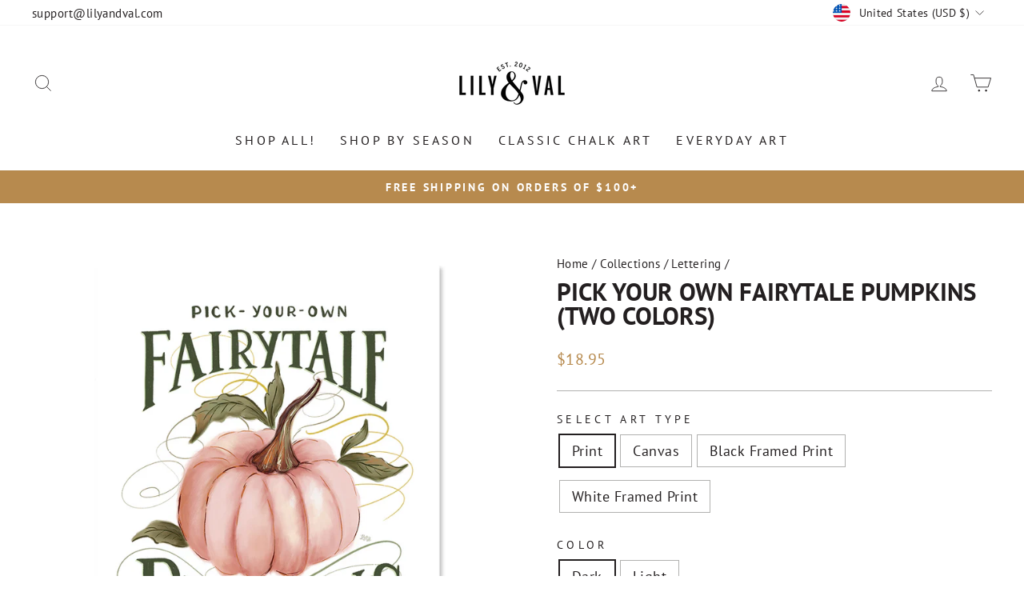

--- FILE ---
content_type: text/html; charset=utf-8
request_url: https://lilyandval.com/collections/words-lettering-wall-art-decor/products/pick-your-own-fairytale-pumpkins-print-two-colors
body_size: 45161
content:
<!doctype html>
<html class="no-js" lang="en" dir="ltr">
<head>
<!-- Global site tag (gtag.js) - Google Analytics -->
<script async src="https://www.googletagmanager.com/gtag/js?id=UA-35629953-1"></script>
<script>
  window.dataLayer = window.dataLayer || [];
  function gtag(){dataLayer.push(arguments);}
  gtag('js', new Date());

  gtag('config', 'UA-35629953-1');
</script>



  <meta charset="utf-8">
  <meta http-equiv="X-UA-Compatible" content="IE=edge,chrome=1">
  <meta name="viewport" content="width=device-width,initial-scale=1">
  <meta name="theme-color" content="#b78a4e">
  <link rel="canonical" href="https://lilyandval.com/products/pick-your-own-fairytale-pumpkins-print-two-colors">
  <link rel="preconnect" href="https://cdn.shopify.com">
  <link rel="preconnect" href="https://fonts.shopifycdn.com">
  <link rel="dns-prefetch" href="https://productreviews.shopifycdn.com">
  <link rel="dns-prefetch" href="https://ajax.googleapis.com">
  <link rel="dns-prefetch" href="https://maps.googleapis.com">
  <link rel="dns-prefetch" href="https://maps.gstatic.com"><link rel="shortcut icon" href="//lilyandval.com/cdn/shop/files/Lily_Val_Submark_Color_32x32.png?v=1658240700" type="image/png" /><title>Fairytale Pumpkins - Wall Art - Home Decor - Autumn Art - Fall Decor
&ndash; Lily &amp; Val
</title>
<meta name="description" content=""><meta property="og:site_name" content="Lily &amp; Val">
  <meta property="og:url" content="https://lilyandval.com/products/pick-your-own-fairytale-pumpkins-print-two-colors">
  <meta property="og:title" content="Pick Your Own Fairytale Pumpkins (Two Colors)">
  <meta property="og:type" content="product">
  <meta property="og:description" content="Art work, canvas & framed prints featuring the artwork of renown artist, author and hand-letterer Valerie McKeehan. Breathtaking landscapes, lettered prints & signs for a peaceful home, office & gift giving. Lovely products featuring the unique Interactive Wedding Guestbook and Keepsake Kitchen Diary. Shop small! USA."><meta property="og:image" content="http://lilyandval.com/cdn/shop/products/0126_FP.png?v=1661213846">
    <meta property="og:image:secure_url" content="https://lilyandval.com/cdn/shop/products/0126_FP.png?v=1661213846">
    <meta property="og:image:width" content="1036">
    <meta property="og:image:height" content="1036"><meta name="twitter:site" content="@">
  <meta name="twitter:card" content="summary_large_image">
  <meta name="twitter:title" content="Pick Your Own Fairytale Pumpkins (Two Colors)">
  <meta name="twitter:description" content="Art work, canvas & framed prints featuring the artwork of renown artist, author and hand-letterer Valerie McKeehan. Breathtaking landscapes, lettered prints & signs for a peaceful home, office & gift giving. Lovely products featuring the unique Interactive Wedding Guestbook and Keepsake Kitchen Diary. Shop small! USA.">
<style data-shopify>@font-face {
  font-family: "PT Sans";
  font-weight: 700;
  font-style: normal;
  font-display: swap;
  src: url("//lilyandval.com/cdn/fonts/pt_sans/ptsans_n7.304287b69b0b43b7d5b0f947011857fe41849126.woff2") format("woff2"),
       url("//lilyandval.com/cdn/fonts/pt_sans/ptsans_n7.6044f7e686f0b0c443754a8289995e64f1aba322.woff") format("woff");
}

  @font-face {
  font-family: "PT Sans";
  font-weight: 400;
  font-style: normal;
  font-display: swap;
  src: url("//lilyandval.com/cdn/fonts/pt_sans/ptsans_n4.83e02f6420db1e9af259d3d7856d73a9dc4fb7ab.woff2") format("woff2"),
       url("//lilyandval.com/cdn/fonts/pt_sans/ptsans_n4.031cf9b26e734268d68c385b0ff08ff26d8b4b6b.woff") format("woff");
}


  
  @font-face {
  font-family: "PT Sans";
  font-weight: 400;
  font-style: italic;
  font-display: swap;
  src: url("//lilyandval.com/cdn/fonts/pt_sans/ptsans_i4.13d0fa4d8e97d77e57a7b87d374df76447561c38.woff2") format("woff2"),
       url("//lilyandval.com/cdn/fonts/pt_sans/ptsans_i4.1ffe088c0458ba08706c5025ac59c175cc6ceb8d.woff") format("woff");
}

  
</style><link href="//lilyandval.com/cdn/shop/t/32/assets/theme.css?v=151862094833685544261700098123" rel="stylesheet" type="text/css" media="all" />
<style data-shopify>:root {
    --typeHeaderPrimary: "PT Sans";
    --typeHeaderFallback: sans-serif;
    --typeHeaderSize: 36px;
    --typeHeaderWeight: 700;
    --typeHeaderLineHeight: 1;
    --typeHeaderSpacing: 0.0em;

    --typeBasePrimary:"PT Sans";
    --typeBaseFallback:sans-serif;
    --typeBaseSize: 18px;
    --typeBaseWeight: 400;
    --typeBaseSpacing: 0.025em;
    --typeBaseLineHeight: 1.4;

    --typeCollectionTitle: 20px;

    --iconWeight: 2px;
    --iconLinecaps: miter;

    
      --buttonRadius: 3px;
    

    --colorGridOverlayOpacity: 0.1;
  }

  .placeholder-content {
    background-image: linear-gradient(100deg, #ffffff 40%, #f7f7f7 63%, #ffffff 79%);
  }</style><script>
    document.documentElement.className = document.documentElement.className.replace('no-js', 'js');

    window.theme = window.theme || {};
    theme.routes = {
      home: "/",
      cart: "/cart.js",
      cartPage: "/cart",
      cartAdd: "/cart/add.js",
      cartChange: "/cart/change.js",
      search: "/search"
    };
    theme.strings = {
      soldOut: "Sold Out",
      unavailable: "Unavailable",
      inStockLabel: "In stock, ready to ship",
      stockLabel: "Low stock - [count] items left",
      willNotShipUntil: "Ready to ship [date]",
      willBeInStockAfter: "Back in stock [date]",
      waitingForStock: "Inventory on the way",
      savePrice: "Save [saved_amount]",
      cartEmpty: "Your cart is currently empty.",
      cartTermsConfirmation: "You must agree with the terms and conditions of sales to check out",
      searchCollections: "Collections:",
      searchPages: "Pages:",
      searchArticles: "Articles:"
    };
    theme.settings = {
      dynamicVariantsEnable: true,
      cartType: "drawer",
      isCustomerTemplate: false,
      moneyFormat: "${{amount}}",
      saveType: "dollar",
      productImageSize: "square",
      productImageCover: false,
      predictiveSearch: true,
      predictiveSearchType: "product",
      quickView: true,
      themeName: 'Impulse',
      themeVersion: "6.0.1"
    };
  </script>

  <script>window.performance && window.performance.mark && window.performance.mark('shopify.content_for_header.start');</script><meta name="google-site-verification" content="sqUpjLtF-Ob3fzzaBbuHJ7CM5a7TqyFVtAh3fbMq1O4">
<meta id="shopify-digital-wallet" name="shopify-digital-wallet" content="/2320661/digital_wallets/dialog">
<meta name="shopify-checkout-api-token" content="a9a4c47148fdaa20fb5909f1428df331">
<meta id="in-context-paypal-metadata" data-shop-id="2320661" data-venmo-supported="true" data-environment="production" data-locale="en_US" data-paypal-v4="true" data-currency="USD">
<link rel="alternate" type="application/json+oembed" href="https://lilyandval.com/products/pick-your-own-fairytale-pumpkins-print-two-colors.oembed">
<script async="async" src="/checkouts/internal/preloads.js?locale=en-US"></script>
<link rel="preconnect" href="https://shop.app" crossorigin="anonymous">
<script async="async" src="https://shop.app/checkouts/internal/preloads.js?locale=en-US&shop_id=2320661" crossorigin="anonymous"></script>
<script id="apple-pay-shop-capabilities" type="application/json">{"shopId":2320661,"countryCode":"US","currencyCode":"USD","merchantCapabilities":["supports3DS"],"merchantId":"gid:\/\/shopify\/Shop\/2320661","merchantName":"Lily \u0026 Val","requiredBillingContactFields":["postalAddress","email"],"requiredShippingContactFields":["postalAddress","email"],"shippingType":"shipping","supportedNetworks":["visa","masterCard","amex","discover","elo","jcb"],"total":{"type":"pending","label":"Lily \u0026 Val","amount":"1.00"},"shopifyPaymentsEnabled":true,"supportsSubscriptions":true}</script>
<script id="shopify-features" type="application/json">{"accessToken":"a9a4c47148fdaa20fb5909f1428df331","betas":["rich-media-storefront-analytics"],"domain":"lilyandval.com","predictiveSearch":true,"shopId":2320661,"locale":"en"}</script>
<script>var Shopify = Shopify || {};
Shopify.shop = "lily-val.myshopify.com";
Shopify.locale = "en";
Shopify.currency = {"active":"USD","rate":"1.0"};
Shopify.country = "US";
Shopify.theme = {"name":"Impulse | Lily \u0026 Val v4.1","id":123207155779,"schema_name":"Impulse","schema_version":"6.0.1","theme_store_id":857,"role":"main"};
Shopify.theme.handle = "null";
Shopify.theme.style = {"id":null,"handle":null};
Shopify.cdnHost = "lilyandval.com/cdn";
Shopify.routes = Shopify.routes || {};
Shopify.routes.root = "/";</script>
<script type="module">!function(o){(o.Shopify=o.Shopify||{}).modules=!0}(window);</script>
<script>!function(o){function n(){var o=[];function n(){o.push(Array.prototype.slice.apply(arguments))}return n.q=o,n}var t=o.Shopify=o.Shopify||{};t.loadFeatures=n(),t.autoloadFeatures=n()}(window);</script>
<script>
  window.ShopifyPay = window.ShopifyPay || {};
  window.ShopifyPay.apiHost = "shop.app\/pay";
  window.ShopifyPay.redirectState = null;
</script>
<script id="shop-js-analytics" type="application/json">{"pageType":"product"}</script>
<script defer="defer" async type="module" src="//lilyandval.com/cdn/shopifycloud/shop-js/modules/v2/client.init-shop-cart-sync_BApSsMSl.en.esm.js"></script>
<script defer="defer" async type="module" src="//lilyandval.com/cdn/shopifycloud/shop-js/modules/v2/chunk.common_CBoos6YZ.esm.js"></script>
<script type="module">
  await import("//lilyandval.com/cdn/shopifycloud/shop-js/modules/v2/client.init-shop-cart-sync_BApSsMSl.en.esm.js");
await import("//lilyandval.com/cdn/shopifycloud/shop-js/modules/v2/chunk.common_CBoos6YZ.esm.js");

  window.Shopify.SignInWithShop?.initShopCartSync?.({"fedCMEnabled":true,"windoidEnabled":true});

</script>
<script defer="defer" async type="module" src="//lilyandval.com/cdn/shopifycloud/shop-js/modules/v2/client.payment-terms_BHOWV7U_.en.esm.js"></script>
<script defer="defer" async type="module" src="//lilyandval.com/cdn/shopifycloud/shop-js/modules/v2/chunk.common_CBoos6YZ.esm.js"></script>
<script defer="defer" async type="module" src="//lilyandval.com/cdn/shopifycloud/shop-js/modules/v2/chunk.modal_Bu1hFZFC.esm.js"></script>
<script type="module">
  await import("//lilyandval.com/cdn/shopifycloud/shop-js/modules/v2/client.payment-terms_BHOWV7U_.en.esm.js");
await import("//lilyandval.com/cdn/shopifycloud/shop-js/modules/v2/chunk.common_CBoos6YZ.esm.js");
await import("//lilyandval.com/cdn/shopifycloud/shop-js/modules/v2/chunk.modal_Bu1hFZFC.esm.js");

  
</script>
<script>
  window.Shopify = window.Shopify || {};
  if (!window.Shopify.featureAssets) window.Shopify.featureAssets = {};
  window.Shopify.featureAssets['shop-js'] = {"shop-cart-sync":["modules/v2/client.shop-cart-sync_DJczDl9f.en.esm.js","modules/v2/chunk.common_CBoos6YZ.esm.js"],"init-fed-cm":["modules/v2/client.init-fed-cm_BzwGC0Wi.en.esm.js","modules/v2/chunk.common_CBoos6YZ.esm.js"],"init-windoid":["modules/v2/client.init-windoid_BS26ThXS.en.esm.js","modules/v2/chunk.common_CBoos6YZ.esm.js"],"shop-cash-offers":["modules/v2/client.shop-cash-offers_DthCPNIO.en.esm.js","modules/v2/chunk.common_CBoos6YZ.esm.js","modules/v2/chunk.modal_Bu1hFZFC.esm.js"],"shop-button":["modules/v2/client.shop-button_D_JX508o.en.esm.js","modules/v2/chunk.common_CBoos6YZ.esm.js"],"init-shop-email-lookup-coordinator":["modules/v2/client.init-shop-email-lookup-coordinator_DFwWcvrS.en.esm.js","modules/v2/chunk.common_CBoos6YZ.esm.js"],"shop-toast-manager":["modules/v2/client.shop-toast-manager_tEhgP2F9.en.esm.js","modules/v2/chunk.common_CBoos6YZ.esm.js"],"shop-login-button":["modules/v2/client.shop-login-button_DwLgFT0K.en.esm.js","modules/v2/chunk.common_CBoos6YZ.esm.js","modules/v2/chunk.modal_Bu1hFZFC.esm.js"],"avatar":["modules/v2/client.avatar_BTnouDA3.en.esm.js"],"init-shop-cart-sync":["modules/v2/client.init-shop-cart-sync_BApSsMSl.en.esm.js","modules/v2/chunk.common_CBoos6YZ.esm.js"],"pay-button":["modules/v2/client.pay-button_BuNmcIr_.en.esm.js","modules/v2/chunk.common_CBoos6YZ.esm.js"],"init-shop-for-new-customer-accounts":["modules/v2/client.init-shop-for-new-customer-accounts_DrjXSI53.en.esm.js","modules/v2/client.shop-login-button_DwLgFT0K.en.esm.js","modules/v2/chunk.common_CBoos6YZ.esm.js","modules/v2/chunk.modal_Bu1hFZFC.esm.js"],"init-customer-accounts-sign-up":["modules/v2/client.init-customer-accounts-sign-up_TlVCiykN.en.esm.js","modules/v2/client.shop-login-button_DwLgFT0K.en.esm.js","modules/v2/chunk.common_CBoos6YZ.esm.js","modules/v2/chunk.modal_Bu1hFZFC.esm.js"],"shop-follow-button":["modules/v2/client.shop-follow-button_C5D3XtBb.en.esm.js","modules/v2/chunk.common_CBoos6YZ.esm.js","modules/v2/chunk.modal_Bu1hFZFC.esm.js"],"checkout-modal":["modules/v2/client.checkout-modal_8TC_1FUY.en.esm.js","modules/v2/chunk.common_CBoos6YZ.esm.js","modules/v2/chunk.modal_Bu1hFZFC.esm.js"],"init-customer-accounts":["modules/v2/client.init-customer-accounts_C0Oh2ljF.en.esm.js","modules/v2/client.shop-login-button_DwLgFT0K.en.esm.js","modules/v2/chunk.common_CBoos6YZ.esm.js","modules/v2/chunk.modal_Bu1hFZFC.esm.js"],"lead-capture":["modules/v2/client.lead-capture_Cq0gfm7I.en.esm.js","modules/v2/chunk.common_CBoos6YZ.esm.js","modules/v2/chunk.modal_Bu1hFZFC.esm.js"],"shop-login":["modules/v2/client.shop-login_BmtnoEUo.en.esm.js","modules/v2/chunk.common_CBoos6YZ.esm.js","modules/v2/chunk.modal_Bu1hFZFC.esm.js"],"payment-terms":["modules/v2/client.payment-terms_BHOWV7U_.en.esm.js","modules/v2/chunk.common_CBoos6YZ.esm.js","modules/v2/chunk.modal_Bu1hFZFC.esm.js"]};
</script>
<script>(function() {
  var isLoaded = false;
  function asyncLoad() {
    if (isLoaded) return;
    isLoaded = true;
    var urls = ["\/\/cdn.shopify.com\/proxy\/b4602eb71552e20b471ee69d7f499c7ceb1476ececb94c45d49bd803d72c822b\/static.cdn.printful.com\/static\/js\/external\/shopify-product-customizer.js?v=0.28\u0026shop=lily-val.myshopify.com\u0026sp-cache-control=cHVibGljLCBtYXgtYWdlPTkwMA"];
    for (var i = 0; i < urls.length; i++) {
      var s = document.createElement('script');
      s.type = 'text/javascript';
      s.async = true;
      s.src = urls[i];
      var x = document.getElementsByTagName('script')[0];
      x.parentNode.insertBefore(s, x);
    }
  };
  if(window.attachEvent) {
    window.attachEvent('onload', asyncLoad);
  } else {
    window.addEventListener('load', asyncLoad, false);
  }
})();</script>
<script id="__st">var __st={"a":2320661,"offset":-21600,"reqid":"63216000-4dcb-45c5-bc95-5607c8e94b20-1768856739","pageurl":"lilyandval.com\/collections\/words-lettering-wall-art-decor\/products\/pick-your-own-fairytale-pumpkins-print-two-colors","u":"e056d6d83d16","p":"product","rtyp":"product","rid":6722568159299};</script>
<script>window.ShopifyPaypalV4VisibilityTracking = true;</script>
<script id="captcha-bootstrap">!function(){'use strict';const t='contact',e='account',n='new_comment',o=[[t,t],['blogs',n],['comments',n],[t,'customer']],c=[[e,'customer_login'],[e,'guest_login'],[e,'recover_customer_password'],[e,'create_customer']],r=t=>t.map((([t,e])=>`form[action*='/${t}']:not([data-nocaptcha='true']) input[name='form_type'][value='${e}']`)).join(','),a=t=>()=>t?[...document.querySelectorAll(t)].map((t=>t.form)):[];function s(){const t=[...o],e=r(t);return a(e)}const i='password',u='form_key',d=['recaptcha-v3-token','g-recaptcha-response','h-captcha-response',i],f=()=>{try{return window.sessionStorage}catch{return}},m='__shopify_v',_=t=>t.elements[u];function p(t,e,n=!1){try{const o=window.sessionStorage,c=JSON.parse(o.getItem(e)),{data:r}=function(t){const{data:e,action:n}=t;return t[m]||n?{data:e,action:n}:{data:t,action:n}}(c);for(const[e,n]of Object.entries(r))t.elements[e]&&(t.elements[e].value=n);n&&o.removeItem(e)}catch(o){console.error('form repopulation failed',{error:o})}}const l='form_type',E='cptcha';function T(t){t.dataset[E]=!0}const w=window,h=w.document,L='Shopify',v='ce_forms',y='captcha';let A=!1;((t,e)=>{const n=(g='f06e6c50-85a8-45c8-87d0-21a2b65856fe',I='https://cdn.shopify.com/shopifycloud/storefront-forms-hcaptcha/ce_storefront_forms_captcha_hcaptcha.v1.5.2.iife.js',D={infoText:'Protected by hCaptcha',privacyText:'Privacy',termsText:'Terms'},(t,e,n)=>{const o=w[L][v],c=o.bindForm;if(c)return c(t,g,e,D).then(n);var r;o.q.push([[t,g,e,D],n]),r=I,A||(h.body.append(Object.assign(h.createElement('script'),{id:'captcha-provider',async:!0,src:r})),A=!0)});var g,I,D;w[L]=w[L]||{},w[L][v]=w[L][v]||{},w[L][v].q=[],w[L][y]=w[L][y]||{},w[L][y].protect=function(t,e){n(t,void 0,e),T(t)},Object.freeze(w[L][y]),function(t,e,n,w,h,L){const[v,y,A,g]=function(t,e,n){const i=e?o:[],u=t?c:[],d=[...i,...u],f=r(d),m=r(i),_=r(d.filter((([t,e])=>n.includes(e))));return[a(f),a(m),a(_),s()]}(w,h,L),I=t=>{const e=t.target;return e instanceof HTMLFormElement?e:e&&e.form},D=t=>v().includes(t);t.addEventListener('submit',(t=>{const e=I(t);if(!e)return;const n=D(e)&&!e.dataset.hcaptchaBound&&!e.dataset.recaptchaBound,o=_(e),c=g().includes(e)&&(!o||!o.value);(n||c)&&t.preventDefault(),c&&!n&&(function(t){try{if(!f())return;!function(t){const e=f();if(!e)return;const n=_(t);if(!n)return;const o=n.value;o&&e.removeItem(o)}(t);const e=Array.from(Array(32),(()=>Math.random().toString(36)[2])).join('');!function(t,e){_(t)||t.append(Object.assign(document.createElement('input'),{type:'hidden',name:u})),t.elements[u].value=e}(t,e),function(t,e){const n=f();if(!n)return;const o=[...t.querySelectorAll(`input[type='${i}']`)].map((({name:t})=>t)),c=[...d,...o],r={};for(const[a,s]of new FormData(t).entries())c.includes(a)||(r[a]=s);n.setItem(e,JSON.stringify({[m]:1,action:t.action,data:r}))}(t,e)}catch(e){console.error('failed to persist form',e)}}(e),e.submit())}));const S=(t,e)=>{t&&!t.dataset[E]&&(n(t,e.some((e=>e===t))),T(t))};for(const o of['focusin','change'])t.addEventListener(o,(t=>{const e=I(t);D(e)&&S(e,y())}));const B=e.get('form_key'),M=e.get(l),P=B&&M;t.addEventListener('DOMContentLoaded',(()=>{const t=y();if(P)for(const e of t)e.elements[l].value===M&&p(e,B);[...new Set([...A(),...v().filter((t=>'true'===t.dataset.shopifyCaptcha))])].forEach((e=>S(e,t)))}))}(h,new URLSearchParams(w.location.search),n,t,e,['guest_login'])})(!0,!0)}();</script>
<script integrity="sha256-4kQ18oKyAcykRKYeNunJcIwy7WH5gtpwJnB7kiuLZ1E=" data-source-attribution="shopify.loadfeatures" defer="defer" src="//lilyandval.com/cdn/shopifycloud/storefront/assets/storefront/load_feature-a0a9edcb.js" crossorigin="anonymous"></script>
<script crossorigin="anonymous" defer="defer" src="//lilyandval.com/cdn/shopifycloud/storefront/assets/shopify_pay/storefront-65b4c6d7.js?v=20250812"></script>
<script data-source-attribution="shopify.dynamic_checkout.dynamic.init">var Shopify=Shopify||{};Shopify.PaymentButton=Shopify.PaymentButton||{isStorefrontPortableWallets:!0,init:function(){window.Shopify.PaymentButton.init=function(){};var t=document.createElement("script");t.src="https://lilyandval.com/cdn/shopifycloud/portable-wallets/latest/portable-wallets.en.js",t.type="module",document.head.appendChild(t)}};
</script>
<script data-source-attribution="shopify.dynamic_checkout.buyer_consent">
  function portableWalletsHideBuyerConsent(e){var t=document.getElementById("shopify-buyer-consent"),n=document.getElementById("shopify-subscription-policy-button");t&&n&&(t.classList.add("hidden"),t.setAttribute("aria-hidden","true"),n.removeEventListener("click",e))}function portableWalletsShowBuyerConsent(e){var t=document.getElementById("shopify-buyer-consent"),n=document.getElementById("shopify-subscription-policy-button");t&&n&&(t.classList.remove("hidden"),t.removeAttribute("aria-hidden"),n.addEventListener("click",e))}window.Shopify?.PaymentButton&&(window.Shopify.PaymentButton.hideBuyerConsent=portableWalletsHideBuyerConsent,window.Shopify.PaymentButton.showBuyerConsent=portableWalletsShowBuyerConsent);
</script>
<script data-source-attribution="shopify.dynamic_checkout.cart.bootstrap">document.addEventListener("DOMContentLoaded",(function(){function t(){return document.querySelector("shopify-accelerated-checkout-cart, shopify-accelerated-checkout")}if(t())Shopify.PaymentButton.init();else{new MutationObserver((function(e,n){t()&&(Shopify.PaymentButton.init(),n.disconnect())})).observe(document.body,{childList:!0,subtree:!0})}}));
</script>
<link id="shopify-accelerated-checkout-styles" rel="stylesheet" media="screen" href="https://lilyandval.com/cdn/shopifycloud/portable-wallets/latest/accelerated-checkout-backwards-compat.css" crossorigin="anonymous">
<style id="shopify-accelerated-checkout-cart">
        #shopify-buyer-consent {
  margin-top: 1em;
  display: inline-block;
  width: 100%;
}

#shopify-buyer-consent.hidden {
  display: none;
}

#shopify-subscription-policy-button {
  background: none;
  border: none;
  padding: 0;
  text-decoration: underline;
  font-size: inherit;
  cursor: pointer;
}

#shopify-subscription-policy-button::before {
  box-shadow: none;
}

      </style>

<script>window.performance && window.performance.mark && window.performance.mark('shopify.content_for_header.end');</script>

  <script src="//lilyandval.com/cdn/shop/t/32/assets/vendor-scripts-v11.js" defer="defer"></script><link rel="stylesheet" href="//lilyandval.com/cdn/shop/t/32/assets/country-flags.css"><script src="https://code.jquery.com/jquery-3.6.1.min.js" defer="defer"></script>
  <script src="//lilyandval.com/cdn/shop/t/32/assets/theme.js?v=76299907167834857561663219782" defer="defer"></script><script>var loox_global_hash = '1705981012161';</script><style>.loox-reviews-default { max-width: 1200px; margin: 0 auto; }.loox-rating .loox-icon { color:#f2a842; }
:root { --lxs-rating-icon-color: #f2a842; }</style>
  


  <script type="text/javascript">
    (function(c,l,a,r,i,t,y){
        c[a]=c[a]||function(){(c[a].q=c[a].q||[]).push(arguments)};
        t=l.createElement(r);t.async=1;t.src="https://www.clarity.ms/tag/"+i;
        y=l.getElementsByTagName(r)[0];y.parentNode.insertBefore(t,y);
    })(window, document, "clarity", "script", "ccv258vx75");
</script>
  
<link href="https://monorail-edge.shopifysvc.com" rel="dns-prefetch">
<script>(function(){if ("sendBeacon" in navigator && "performance" in window) {try {var session_token_from_headers = performance.getEntriesByType('navigation')[0].serverTiming.find(x => x.name == '_s').description;} catch {var session_token_from_headers = undefined;}var session_cookie_matches = document.cookie.match(/_shopify_s=([^;]*)/);var session_token_from_cookie = session_cookie_matches && session_cookie_matches.length === 2 ? session_cookie_matches[1] : "";var session_token = session_token_from_headers || session_token_from_cookie || "";function handle_abandonment_event(e) {var entries = performance.getEntries().filter(function(entry) {return /monorail-edge.shopifysvc.com/.test(entry.name);});if (!window.abandonment_tracked && entries.length === 0) {window.abandonment_tracked = true;var currentMs = Date.now();var navigation_start = performance.timing.navigationStart;var payload = {shop_id: 2320661,url: window.location.href,navigation_start,duration: currentMs - navigation_start,session_token,page_type: "product"};window.navigator.sendBeacon("https://monorail-edge.shopifysvc.com/v1/produce", JSON.stringify({schema_id: "online_store_buyer_site_abandonment/1.1",payload: payload,metadata: {event_created_at_ms: currentMs,event_sent_at_ms: currentMs}}));}}window.addEventListener('pagehide', handle_abandonment_event);}}());</script>
<script id="web-pixels-manager-setup">(function e(e,d,r,n,o){if(void 0===o&&(o={}),!Boolean(null===(a=null===(i=window.Shopify)||void 0===i?void 0:i.analytics)||void 0===a?void 0:a.replayQueue)){var i,a;window.Shopify=window.Shopify||{};var t=window.Shopify;t.analytics=t.analytics||{};var s=t.analytics;s.replayQueue=[],s.publish=function(e,d,r){return s.replayQueue.push([e,d,r]),!0};try{self.performance.mark("wpm:start")}catch(e){}var l=function(){var e={modern:/Edge?\/(1{2}[4-9]|1[2-9]\d|[2-9]\d{2}|\d{4,})\.\d+(\.\d+|)|Firefox\/(1{2}[4-9]|1[2-9]\d|[2-9]\d{2}|\d{4,})\.\d+(\.\d+|)|Chrom(ium|e)\/(9{2}|\d{3,})\.\d+(\.\d+|)|(Maci|X1{2}).+ Version\/(15\.\d+|(1[6-9]|[2-9]\d|\d{3,})\.\d+)([,.]\d+|)( \(\w+\)|)( Mobile\/\w+|) Safari\/|Chrome.+OPR\/(9{2}|\d{3,})\.\d+\.\d+|(CPU[ +]OS|iPhone[ +]OS|CPU[ +]iPhone|CPU IPhone OS|CPU iPad OS)[ +]+(15[._]\d+|(1[6-9]|[2-9]\d|\d{3,})[._]\d+)([._]\d+|)|Android:?[ /-](13[3-9]|1[4-9]\d|[2-9]\d{2}|\d{4,})(\.\d+|)(\.\d+|)|Android.+Firefox\/(13[5-9]|1[4-9]\d|[2-9]\d{2}|\d{4,})\.\d+(\.\d+|)|Android.+Chrom(ium|e)\/(13[3-9]|1[4-9]\d|[2-9]\d{2}|\d{4,})\.\d+(\.\d+|)|SamsungBrowser\/([2-9]\d|\d{3,})\.\d+/,legacy:/Edge?\/(1[6-9]|[2-9]\d|\d{3,})\.\d+(\.\d+|)|Firefox\/(5[4-9]|[6-9]\d|\d{3,})\.\d+(\.\d+|)|Chrom(ium|e)\/(5[1-9]|[6-9]\d|\d{3,})\.\d+(\.\d+|)([\d.]+$|.*Safari\/(?![\d.]+ Edge\/[\d.]+$))|(Maci|X1{2}).+ Version\/(10\.\d+|(1[1-9]|[2-9]\d|\d{3,})\.\d+)([,.]\d+|)( \(\w+\)|)( Mobile\/\w+|) Safari\/|Chrome.+OPR\/(3[89]|[4-9]\d|\d{3,})\.\d+\.\d+|(CPU[ +]OS|iPhone[ +]OS|CPU[ +]iPhone|CPU IPhone OS|CPU iPad OS)[ +]+(10[._]\d+|(1[1-9]|[2-9]\d|\d{3,})[._]\d+)([._]\d+|)|Android:?[ /-](13[3-9]|1[4-9]\d|[2-9]\d{2}|\d{4,})(\.\d+|)(\.\d+|)|Mobile Safari.+OPR\/([89]\d|\d{3,})\.\d+\.\d+|Android.+Firefox\/(13[5-9]|1[4-9]\d|[2-9]\d{2}|\d{4,})\.\d+(\.\d+|)|Android.+Chrom(ium|e)\/(13[3-9]|1[4-9]\d|[2-9]\d{2}|\d{4,})\.\d+(\.\d+|)|Android.+(UC? ?Browser|UCWEB|U3)[ /]?(15\.([5-9]|\d{2,})|(1[6-9]|[2-9]\d|\d{3,})\.\d+)\.\d+|SamsungBrowser\/(5\.\d+|([6-9]|\d{2,})\.\d+)|Android.+MQ{2}Browser\/(14(\.(9|\d{2,})|)|(1[5-9]|[2-9]\d|\d{3,})(\.\d+|))(\.\d+|)|K[Aa][Ii]OS\/(3\.\d+|([4-9]|\d{2,})\.\d+)(\.\d+|)/},d=e.modern,r=e.legacy,n=navigator.userAgent;return n.match(d)?"modern":n.match(r)?"legacy":"unknown"}(),u="modern"===l?"modern":"legacy",c=(null!=n?n:{modern:"",legacy:""})[u],f=function(e){return[e.baseUrl,"/wpm","/b",e.hashVersion,"modern"===e.buildTarget?"m":"l",".js"].join("")}({baseUrl:d,hashVersion:r,buildTarget:u}),m=function(e){var d=e.version,r=e.bundleTarget,n=e.surface,o=e.pageUrl,i=e.monorailEndpoint;return{emit:function(e){var a=e.status,t=e.errorMsg,s=(new Date).getTime(),l=JSON.stringify({metadata:{event_sent_at_ms:s},events:[{schema_id:"web_pixels_manager_load/3.1",payload:{version:d,bundle_target:r,page_url:o,status:a,surface:n,error_msg:t},metadata:{event_created_at_ms:s}}]});if(!i)return console&&console.warn&&console.warn("[Web Pixels Manager] No Monorail endpoint provided, skipping logging."),!1;try{return self.navigator.sendBeacon.bind(self.navigator)(i,l)}catch(e){}var u=new XMLHttpRequest;try{return u.open("POST",i,!0),u.setRequestHeader("Content-Type","text/plain"),u.send(l),!0}catch(e){return console&&console.warn&&console.warn("[Web Pixels Manager] Got an unhandled error while logging to Monorail."),!1}}}}({version:r,bundleTarget:l,surface:e.surface,pageUrl:self.location.href,monorailEndpoint:e.monorailEndpoint});try{o.browserTarget=l,function(e){var d=e.src,r=e.async,n=void 0===r||r,o=e.onload,i=e.onerror,a=e.sri,t=e.scriptDataAttributes,s=void 0===t?{}:t,l=document.createElement("script"),u=document.querySelector("head"),c=document.querySelector("body");if(l.async=n,l.src=d,a&&(l.integrity=a,l.crossOrigin="anonymous"),s)for(var f in s)if(Object.prototype.hasOwnProperty.call(s,f))try{l.dataset[f]=s[f]}catch(e){}if(o&&l.addEventListener("load",o),i&&l.addEventListener("error",i),u)u.appendChild(l);else{if(!c)throw new Error("Did not find a head or body element to append the script");c.appendChild(l)}}({src:f,async:!0,onload:function(){if(!function(){var e,d;return Boolean(null===(d=null===(e=window.Shopify)||void 0===e?void 0:e.analytics)||void 0===d?void 0:d.initialized)}()){var d=window.webPixelsManager.init(e)||void 0;if(d){var r=window.Shopify.analytics;r.replayQueue.forEach((function(e){var r=e[0],n=e[1],o=e[2];d.publishCustomEvent(r,n,o)})),r.replayQueue=[],r.publish=d.publishCustomEvent,r.visitor=d.visitor,r.initialized=!0}}},onerror:function(){return m.emit({status:"failed",errorMsg:"".concat(f," has failed to load")})},sri:function(e){var d=/^sha384-[A-Za-z0-9+/=]+$/;return"string"==typeof e&&d.test(e)}(c)?c:"",scriptDataAttributes:o}),m.emit({status:"loading"})}catch(e){m.emit({status:"failed",errorMsg:(null==e?void 0:e.message)||"Unknown error"})}}})({shopId: 2320661,storefrontBaseUrl: "https://lilyandval.com",extensionsBaseUrl: "https://extensions.shopifycdn.com/cdn/shopifycloud/web-pixels-manager",monorailEndpoint: "https://monorail-edge.shopifysvc.com/unstable/produce_batch",surface: "storefront-renderer",enabledBetaFlags: ["2dca8a86"],webPixelsConfigList: [{"id":"352780355","configuration":"{\"config\":\"{\\\"pixel_id\\\":\\\"G-M5G7JQHRKZ\\\",\\\"target_country\\\":\\\"US\\\",\\\"gtag_events\\\":[{\\\"type\\\":\\\"begin_checkout\\\",\\\"action_label\\\":\\\"G-M5G7JQHRKZ\\\"},{\\\"type\\\":\\\"search\\\",\\\"action_label\\\":\\\"G-M5G7JQHRKZ\\\"},{\\\"type\\\":\\\"view_item\\\",\\\"action_label\\\":[\\\"G-M5G7JQHRKZ\\\",\\\"MC-S4GQ6G5KK6\\\"]},{\\\"type\\\":\\\"purchase\\\",\\\"action_label\\\":[\\\"G-M5G7JQHRKZ\\\",\\\"MC-S4GQ6G5KK6\\\"]},{\\\"type\\\":\\\"page_view\\\",\\\"action_label\\\":[\\\"G-M5G7JQHRKZ\\\",\\\"MC-S4GQ6G5KK6\\\"]},{\\\"type\\\":\\\"add_payment_info\\\",\\\"action_label\\\":\\\"G-M5G7JQHRKZ\\\"},{\\\"type\\\":\\\"add_to_cart\\\",\\\"action_label\\\":\\\"G-M5G7JQHRKZ\\\"}],\\\"enable_monitoring_mode\\\":false}\"}","eventPayloadVersion":"v1","runtimeContext":"OPEN","scriptVersion":"b2a88bafab3e21179ed38636efcd8a93","type":"APP","apiClientId":1780363,"privacyPurposes":[],"dataSharingAdjustments":{"protectedCustomerApprovalScopes":["read_customer_address","read_customer_email","read_customer_name","read_customer_personal_data","read_customer_phone"]}},{"id":"80674883","configuration":"{\"tagID\":\"2613523181484\"}","eventPayloadVersion":"v1","runtimeContext":"STRICT","scriptVersion":"18031546ee651571ed29edbe71a3550b","type":"APP","apiClientId":3009811,"privacyPurposes":["ANALYTICS","MARKETING","SALE_OF_DATA"],"dataSharingAdjustments":{"protectedCustomerApprovalScopes":["read_customer_address","read_customer_email","read_customer_name","read_customer_personal_data","read_customer_phone"]}},{"id":"7929923","configuration":"{\"myshopifyDomain\":\"lily-val.myshopify.com\"}","eventPayloadVersion":"v1","runtimeContext":"STRICT","scriptVersion":"23b97d18e2aa74363140dc29c9284e87","type":"APP","apiClientId":2775569,"privacyPurposes":["ANALYTICS","MARKETING","SALE_OF_DATA"],"dataSharingAdjustments":{"protectedCustomerApprovalScopes":["read_customer_address","read_customer_email","read_customer_name","read_customer_phone","read_customer_personal_data"]}},{"id":"shopify-app-pixel","configuration":"{}","eventPayloadVersion":"v1","runtimeContext":"STRICT","scriptVersion":"0450","apiClientId":"shopify-pixel","type":"APP","privacyPurposes":["ANALYTICS","MARKETING"]},{"id":"shopify-custom-pixel","eventPayloadVersion":"v1","runtimeContext":"LAX","scriptVersion":"0450","apiClientId":"shopify-pixel","type":"CUSTOM","privacyPurposes":["ANALYTICS","MARKETING"]}],isMerchantRequest: false,initData: {"shop":{"name":"Lily \u0026 Val","paymentSettings":{"currencyCode":"USD"},"myshopifyDomain":"lily-val.myshopify.com","countryCode":"US","storefrontUrl":"https:\/\/lilyandval.com"},"customer":null,"cart":null,"checkout":null,"productVariants":[{"price":{"amount":18.95,"currencyCode":"USD"},"product":{"title":"Pick Your Own Fairytale Pumpkins (Two Colors)","vendor":"Lily \u0026 Val","id":"6722568159299","untranslatedTitle":"Pick Your Own Fairytale Pumpkins (Two Colors)","url":"\/products\/pick-your-own-fairytale-pumpkins-print-two-colors","type":"Print"},"id":"40140028575811","image":{"src":"\/\/lilyandval.com\/cdn\/shop\/products\/0126_FP.png?v=1661213846"},"sku":"PP050126","title":"Print \/ Dark \/ 5x7","untranslatedTitle":"Print \/ Dark \/ 5x7"},{"price":{"amount":23.95,"currencyCode":"USD"},"product":{"title":"Pick Your Own Fairytale Pumpkins (Two Colors)","vendor":"Lily \u0026 Val","id":"6722568159299","untranslatedTitle":"Pick Your Own Fairytale Pumpkins (Two Colors)","url":"\/products\/pick-your-own-fairytale-pumpkins-print-two-colors","type":"Print"},"id":"40140028608579","image":{"src":"\/\/lilyandval.com\/cdn\/shop\/products\/0126_FP.png?v=1661213846"},"sku":"PP080126","title":"Print \/ Dark \/ 8x10","untranslatedTitle":"Print \/ Dark \/ 8x10"},{"price":{"amount":29.95,"currencyCode":"USD"},"product":{"title":"Pick Your Own Fairytale Pumpkins (Two Colors)","vendor":"Lily \u0026 Val","id":"6722568159299","untranslatedTitle":"Pick Your Own Fairytale Pumpkins (Two Colors)","url":"\/products\/pick-your-own-fairytale-pumpkins-print-two-colors","type":"Print"},"id":"40200580923459","image":{"src":"\/\/lilyandval.com\/cdn\/shop\/products\/0126_FP.png?v=1661213846"},"sku":"PP110126","title":"Print \/ Dark \/ 11x14","untranslatedTitle":"Print \/ Dark \/ 11x14"},{"price":{"amount":49.95,"currencyCode":"USD"},"product":{"title":"Pick Your Own Fairytale Pumpkins (Two Colors)","vendor":"Lily \u0026 Val","id":"6722568159299","untranslatedTitle":"Pick Your Own Fairytale Pumpkins (Two Colors)","url":"\/products\/pick-your-own-fairytale-pumpkins-print-two-colors","type":"Print"},"id":"40140028674115","image":{"src":"\/\/lilyandval.com\/cdn\/shop\/products\/0126_FP.png?v=1661213846"},"sku":"PP160126","title":"Print \/ Dark \/ 16x20","untranslatedTitle":"Print \/ Dark \/ 16x20"},{"price":{"amount":18.95,"currencyCode":"USD"},"product":{"title":"Pick Your Own Fairytale Pumpkins (Two Colors)","vendor":"Lily \u0026 Val","id":"6722568159299","untranslatedTitle":"Pick Your Own Fairytale Pumpkins (Two Colors)","url":"\/products\/pick-your-own-fairytale-pumpkins-print-two-colors","type":"Print"},"id":"40140028706883","image":{"src":"\/\/lilyandval.com\/cdn\/shop\/products\/0130_FP.png?v=1661213858"},"sku":"PP050130","title":"Print \/ Light \/ 5x7","untranslatedTitle":"Print \/ Light \/ 5x7"},{"price":{"amount":23.95,"currencyCode":"USD"},"product":{"title":"Pick Your Own Fairytale Pumpkins (Two Colors)","vendor":"Lily \u0026 Val","id":"6722568159299","untranslatedTitle":"Pick Your Own Fairytale Pumpkins (Two Colors)","url":"\/products\/pick-your-own-fairytale-pumpkins-print-two-colors","type":"Print"},"id":"40140028739651","image":{"src":"\/\/lilyandval.com\/cdn\/shop\/products\/0130_FP.png?v=1661213858"},"sku":"PP080130","title":"Print \/ Light \/ 8x10","untranslatedTitle":"Print \/ Light \/ 8x10"},{"price":{"amount":28.95,"currencyCode":"USD"},"product":{"title":"Pick Your Own Fairytale Pumpkins (Two Colors)","vendor":"Lily \u0026 Val","id":"6722568159299","untranslatedTitle":"Pick Your Own Fairytale Pumpkins (Two Colors)","url":"\/products\/pick-your-own-fairytale-pumpkins-print-two-colors","type":"Print"},"id":"40140028772419","image":{"src":"\/\/lilyandval.com\/cdn\/shop\/products\/0130_FP.png?v=1661213858"},"sku":"PP110130","title":"Print \/ Light \/ 11x14","untranslatedTitle":"Print \/ Light \/ 11x14"},{"price":{"amount":49.95,"currencyCode":"USD"},"product":{"title":"Pick Your Own Fairytale Pumpkins (Two Colors)","vendor":"Lily \u0026 Val","id":"6722568159299","untranslatedTitle":"Pick Your Own Fairytale Pumpkins (Two Colors)","url":"\/products\/pick-your-own-fairytale-pumpkins-print-two-colors","type":"Print"},"id":"40140028805187","image":{"src":"\/\/lilyandval.com\/cdn\/shop\/products\/0130_FP.png?v=1661213858"},"sku":"PP160130","title":"Print \/ Light \/ 16x20","untranslatedTitle":"Print \/ Light \/ 16x20"},{"price":{"amount":49.95,"currencyCode":"USD"},"product":{"title":"Pick Your Own Fairytale Pumpkins (Two Colors)","vendor":"Lily \u0026 Val","id":"6722568159299","untranslatedTitle":"Pick Your Own Fairytale Pumpkins (Two Colors)","url":"\/products\/pick-your-own-fairytale-pumpkins-print-two-colors","type":"Print"},"id":"40199171473475","image":{"src":"\/\/lilyandval.com\/cdn\/shop\/products\/0126_FP_1800x1800_996e3ed0-5f88-44e3-b6e4-5135eae82b45.png?v=1663417067"},"sku":"PP050126","title":"Canvas \/ Dark \/ 5x7","untranslatedTitle":"Canvas \/ Dark \/ 5x7"},{"price":{"amount":59.95,"currencyCode":"USD"},"product":{"title":"Pick Your Own Fairytale Pumpkins (Two Colors)","vendor":"Lily \u0026 Val","id":"6722568159299","untranslatedTitle":"Pick Your Own Fairytale Pumpkins (Two Colors)","url":"\/products\/pick-your-own-fairytale-pumpkins-print-two-colors","type":"Print"},"id":"40199171506243","image":{"src":"\/\/lilyandval.com\/cdn\/shop\/products\/0126_FP_1800x1800_996e3ed0-5f88-44e3-b6e4-5135eae82b45.png?v=1663417067"},"sku":"PP080126","title":"Canvas \/ Dark \/ 8x10","untranslatedTitle":"Canvas \/ Dark \/ 8x10"},{"price":{"amount":69.95,"currencyCode":"USD"},"product":{"title":"Pick Your Own Fairytale Pumpkins (Two Colors)","vendor":"Lily \u0026 Val","id":"6722568159299","untranslatedTitle":"Pick Your Own Fairytale Pumpkins (Two Colors)","url":"\/products\/pick-your-own-fairytale-pumpkins-print-two-colors","type":"Print"},"id":"40199171539011","image":{"src":"\/\/lilyandval.com\/cdn\/shop\/products\/0126_FP_1800x1800_996e3ed0-5f88-44e3-b6e4-5135eae82b45.png?v=1663417067"},"sku":"PP110126","title":"Canvas \/ Dark \/ 11x14","untranslatedTitle":"Canvas \/ Dark \/ 11x14"},{"price":{"amount":89.95,"currencyCode":"USD"},"product":{"title":"Pick Your Own Fairytale Pumpkins (Two Colors)","vendor":"Lily \u0026 Val","id":"6722568159299","untranslatedTitle":"Pick Your Own Fairytale Pumpkins (Two Colors)","url":"\/products\/pick-your-own-fairytale-pumpkins-print-two-colors","type":"Print"},"id":"40199171571779","image":{"src":"\/\/lilyandval.com\/cdn\/shop\/products\/0126_FP_1800x1800_996e3ed0-5f88-44e3-b6e4-5135eae82b45.png?v=1663417067"},"sku":"PP160126","title":"Canvas \/ Dark \/ 16x20","untranslatedTitle":"Canvas \/ Dark \/ 16x20"},{"price":{"amount":49.95,"currencyCode":"USD"},"product":{"title":"Pick Your Own Fairytale Pumpkins (Two Colors)","vendor":"Lily \u0026 Val","id":"6722568159299","untranslatedTitle":"Pick Your Own Fairytale Pumpkins (Two Colors)","url":"\/products\/pick-your-own-fairytale-pumpkins-print-two-colors","type":"Print"},"id":"40199171637315","image":{"src":"\/\/lilyandval.com\/cdn\/shop\/products\/0130_FP_1800x1800_73b17e4d-9b3e-445c-b07a-8e249aad91a8.png?v=1663441073"},"sku":"PP050130","title":"Canvas \/ Light \/ 5x7","untranslatedTitle":"Canvas \/ Light \/ 5x7"},{"price":{"amount":59.95,"currencyCode":"USD"},"product":{"title":"Pick Your Own Fairytale Pumpkins (Two Colors)","vendor":"Lily \u0026 Val","id":"6722568159299","untranslatedTitle":"Pick Your Own Fairytale Pumpkins (Two Colors)","url":"\/products\/pick-your-own-fairytale-pumpkins-print-two-colors","type":"Print"},"id":"40199171702851","image":{"src":"\/\/lilyandval.com\/cdn\/shop\/products\/0130_FP_1800x1800_73b17e4d-9b3e-445c-b07a-8e249aad91a8.png?v=1663441073"},"sku":"PP080130","title":"Canvas \/ Light \/ 8x10","untranslatedTitle":"Canvas \/ Light \/ 8x10"},{"price":{"amount":69.95,"currencyCode":"USD"},"product":{"title":"Pick Your Own Fairytale Pumpkins (Two Colors)","vendor":"Lily \u0026 Val","id":"6722568159299","untranslatedTitle":"Pick Your Own Fairytale Pumpkins (Two Colors)","url":"\/products\/pick-your-own-fairytale-pumpkins-print-two-colors","type":"Print"},"id":"40199171735619","image":{"src":"\/\/lilyandval.com\/cdn\/shop\/products\/0130_FP_1800x1800_73b17e4d-9b3e-445c-b07a-8e249aad91a8.png?v=1663441073"},"sku":"PP110130","title":"Canvas \/ Light \/ 11x14","untranslatedTitle":"Canvas \/ Light \/ 11x14"},{"price":{"amount":89.95,"currencyCode":"USD"},"product":{"title":"Pick Your Own Fairytale Pumpkins (Two Colors)","vendor":"Lily \u0026 Val","id":"6722568159299","untranslatedTitle":"Pick Your Own Fairytale Pumpkins (Two Colors)","url":"\/products\/pick-your-own-fairytale-pumpkins-print-two-colors","type":"Print"},"id":"40199171768387","image":{"src":"\/\/lilyandval.com\/cdn\/shop\/products\/0130_FP_1800x1800_73b17e4d-9b3e-445c-b07a-8e249aad91a8.png?v=1663441073"},"sku":"PP160130","title":"Canvas \/ Light \/ 16x20","untranslatedTitle":"Canvas \/ Light \/ 16x20"},{"price":{"amount":69.95,"currencyCode":"USD"},"product":{"title":"Pick Your Own Fairytale Pumpkins (Two Colors)","vendor":"Lily \u0026 Val","id":"6722568159299","untranslatedTitle":"Pick Your Own Fairytale Pumpkins (Two Colors)","url":"\/products\/pick-your-own-fairytale-pumpkins-print-two-colors","type":"Print"},"id":"40199186612291","image":{"src":"\/\/lilyandval.com\/cdn\/shop\/products\/0126_FP.png?v=1661213846"},"sku":"PP050126","title":"Black Framed Print \/ Dark \/ 5x7","untranslatedTitle":"Black Framed Print \/ Dark \/ 5x7"},{"price":{"amount":79.95,"currencyCode":"USD"},"product":{"title":"Pick Your Own Fairytale Pumpkins (Two Colors)","vendor":"Lily \u0026 Val","id":"6722568159299","untranslatedTitle":"Pick Your Own Fairytale Pumpkins (Two Colors)","url":"\/products\/pick-your-own-fairytale-pumpkins-print-two-colors","type":"Print"},"id":"40199186645059","image":{"src":"\/\/lilyandval.com\/cdn\/shop\/products\/0126_FP.png?v=1661213846"},"sku":"PP080126","title":"Black Framed Print \/ Dark \/ 8x10","untranslatedTitle":"Black Framed Print \/ Dark \/ 8x10"},{"price":{"amount":109.95,"currencyCode":"USD"},"product":{"title":"Pick Your Own Fairytale Pumpkins (Two Colors)","vendor":"Lily \u0026 Val","id":"6722568159299","untranslatedTitle":"Pick Your Own Fairytale Pumpkins (Two Colors)","url":"\/products\/pick-your-own-fairytale-pumpkins-print-two-colors","type":"Print"},"id":"40199186677827","image":{"src":"\/\/lilyandval.com\/cdn\/shop\/products\/0126_FP.png?v=1661213846"},"sku":"PP110126","title":"Black Framed Print \/ Dark \/ 11x14","untranslatedTitle":"Black Framed Print \/ Dark \/ 11x14"},{"price":{"amount":129.95,"currencyCode":"USD"},"product":{"title":"Pick Your Own Fairytale Pumpkins (Two Colors)","vendor":"Lily \u0026 Val","id":"6722568159299","untranslatedTitle":"Pick Your Own Fairytale Pumpkins (Two Colors)","url":"\/products\/pick-your-own-fairytale-pumpkins-print-two-colors","type":"Print"},"id":"40199186710595","image":{"src":"\/\/lilyandval.com\/cdn\/shop\/products\/0126_FP.png?v=1661213846"},"sku":"PP160126","title":"Black Framed Print \/ Dark \/ 16x20","untranslatedTitle":"Black Framed Print \/ Dark \/ 16x20"},{"price":{"amount":69.95,"currencyCode":"USD"},"product":{"title":"Pick Your Own Fairytale Pumpkins (Two Colors)","vendor":"Lily \u0026 Val","id":"6722568159299","untranslatedTitle":"Pick Your Own Fairytale Pumpkins (Two Colors)","url":"\/products\/pick-your-own-fairytale-pumpkins-print-two-colors","type":"Print"},"id":"40199187595331","image":{"src":"\/\/lilyandval.com\/cdn\/shop\/products\/0130_FP.png?v=1661213858"},"sku":"PP050130","title":"Black Framed Print \/ Light \/ 5x7","untranslatedTitle":"Black Framed Print \/ Light \/ 5x7"},{"price":{"amount":79.95,"currencyCode":"USD"},"product":{"title":"Pick Your Own Fairytale Pumpkins (Two Colors)","vendor":"Lily \u0026 Val","id":"6722568159299","untranslatedTitle":"Pick Your Own Fairytale Pumpkins (Two Colors)","url":"\/products\/pick-your-own-fairytale-pumpkins-print-two-colors","type":"Print"},"id":"40199187628099","image":{"src":"\/\/lilyandval.com\/cdn\/shop\/products\/0130_FP.png?v=1661213858"},"sku":"PP080130","title":"Black Framed Print \/ Light \/ 8x10","untranslatedTitle":"Black Framed Print \/ Light \/ 8x10"},{"price":{"amount":69.95,"currencyCode":"USD"},"product":{"title":"Pick Your Own Fairytale Pumpkins (Two Colors)","vendor":"Lily \u0026 Val","id":"6722568159299","untranslatedTitle":"Pick Your Own Fairytale Pumpkins (Two Colors)","url":"\/products\/pick-your-own-fairytale-pumpkins-print-two-colors","type":"Print"},"id":"40199187660867","image":{"src":"\/\/lilyandval.com\/cdn\/shop\/products\/0130_FP.png?v=1661213858"},"sku":"PP110130","title":"Black Framed Print \/ Light \/ 11x14","untranslatedTitle":"Black Framed Print \/ Light \/ 11x14"},{"price":{"amount":129.95,"currencyCode":"USD"},"product":{"title":"Pick Your Own Fairytale Pumpkins (Two Colors)","vendor":"Lily \u0026 Val","id":"6722568159299","untranslatedTitle":"Pick Your Own Fairytale Pumpkins (Two Colors)","url":"\/products\/pick-your-own-fairytale-pumpkins-print-two-colors","type":"Print"},"id":"40199187693635","image":{"src":"\/\/lilyandval.com\/cdn\/shop\/products\/0130_FP.png?v=1661213858"},"sku":"PP160130","title":"Black Framed Print \/ Light \/ 16x20","untranslatedTitle":"Black Framed Print \/ Light \/ 16x20"},{"price":{"amount":69.95,"currencyCode":"USD"},"product":{"title":"Pick Your Own Fairytale Pumpkins (Two Colors)","vendor":"Lily \u0026 Val","id":"6722568159299","untranslatedTitle":"Pick Your Own Fairytale Pumpkins (Two Colors)","url":"\/products\/pick-your-own-fairytale-pumpkins-print-two-colors","type":"Print"},"id":"40199201849411","image":{"src":"\/\/lilyandval.com\/cdn\/shop\/products\/0126_FP.png?v=1661213846"},"sku":"PP050126","title":"White Framed Print \/ Dark \/ 5x7","untranslatedTitle":"White Framed Print \/ Dark \/ 5x7"},{"price":{"amount":79.95,"currencyCode":"USD"},"product":{"title":"Pick Your Own Fairytale Pumpkins (Two Colors)","vendor":"Lily \u0026 Val","id":"6722568159299","untranslatedTitle":"Pick Your Own Fairytale Pumpkins (Two Colors)","url":"\/products\/pick-your-own-fairytale-pumpkins-print-two-colors","type":"Print"},"id":"40199201882179","image":{"src":"\/\/lilyandval.com\/cdn\/shop\/products\/0126_FP.png?v=1661213846"},"sku":"PP080126","title":"White Framed Print \/ Dark \/ 8x10","untranslatedTitle":"White Framed Print \/ Dark \/ 8x10"},{"price":{"amount":109.95,"currencyCode":"USD"},"product":{"title":"Pick Your Own Fairytale Pumpkins (Two Colors)","vendor":"Lily \u0026 Val","id":"6722568159299","untranslatedTitle":"Pick Your Own Fairytale Pumpkins (Two Colors)","url":"\/products\/pick-your-own-fairytale-pumpkins-print-two-colors","type":"Print"},"id":"40199201914947","image":{"src":"\/\/lilyandval.com\/cdn\/shop\/products\/0126_FP.png?v=1661213846"},"sku":"PP110126","title":"White Framed Print \/ Dark \/ 11x14","untranslatedTitle":"White Framed Print \/ Dark \/ 11x14"},{"price":{"amount":129.95,"currencyCode":"USD"},"product":{"title":"Pick Your Own Fairytale Pumpkins (Two Colors)","vendor":"Lily \u0026 Val","id":"6722568159299","untranslatedTitle":"Pick Your Own Fairytale Pumpkins (Two Colors)","url":"\/products\/pick-your-own-fairytale-pumpkins-print-two-colors","type":"Print"},"id":"40199201947715","image":{"src":"\/\/lilyandval.com\/cdn\/shop\/products\/0126_FP.png?v=1661213846"},"sku":"PP160126","title":"White Framed Print \/ Dark \/ 16x20","untranslatedTitle":"White Framed Print \/ Dark \/ 16x20"},{"price":{"amount":69.95,"currencyCode":"USD"},"product":{"title":"Pick Your Own Fairytale Pumpkins (Two Colors)","vendor":"Lily \u0026 Val","id":"6722568159299","untranslatedTitle":"Pick Your Own Fairytale Pumpkins (Two Colors)","url":"\/products\/pick-your-own-fairytale-pumpkins-print-two-colors","type":"Print"},"id":"40199201980483","image":{"src":"\/\/lilyandval.com\/cdn\/shop\/products\/0130_FP.png?v=1661213858"},"sku":"PP050130","title":"White Framed Print \/ Light \/ 5x7","untranslatedTitle":"White Framed Print \/ Light \/ 5x7"},{"price":{"amount":79.95,"currencyCode":"USD"},"product":{"title":"Pick Your Own Fairytale Pumpkins (Two Colors)","vendor":"Lily \u0026 Val","id":"6722568159299","untranslatedTitle":"Pick Your Own Fairytale Pumpkins (Two Colors)","url":"\/products\/pick-your-own-fairytale-pumpkins-print-two-colors","type":"Print"},"id":"40199202013251","image":{"src":"\/\/lilyandval.com\/cdn\/shop\/products\/0130_FP.png?v=1661213858"},"sku":"PP080130","title":"White Framed Print \/ Light \/ 8x10","untranslatedTitle":"White Framed Print \/ Light \/ 8x10"},{"price":{"amount":109.95,"currencyCode":"USD"},"product":{"title":"Pick Your Own Fairytale Pumpkins (Two Colors)","vendor":"Lily \u0026 Val","id":"6722568159299","untranslatedTitle":"Pick Your Own Fairytale Pumpkins (Two Colors)","url":"\/products\/pick-your-own-fairytale-pumpkins-print-two-colors","type":"Print"},"id":"40199202046019","image":{"src":"\/\/lilyandval.com\/cdn\/shop\/products\/0130_FP.png?v=1661213858"},"sku":"PP110130","title":"White Framed Print \/ Light \/ 11x14","untranslatedTitle":"White Framed Print \/ Light \/ 11x14"},{"price":{"amount":129.95,"currencyCode":"USD"},"product":{"title":"Pick Your Own Fairytale Pumpkins (Two Colors)","vendor":"Lily \u0026 Val","id":"6722568159299","untranslatedTitle":"Pick Your Own Fairytale Pumpkins (Two Colors)","url":"\/products\/pick-your-own-fairytale-pumpkins-print-two-colors","type":"Print"},"id":"40199202078787","image":{"src":"\/\/lilyandval.com\/cdn\/shop\/products\/0130_FP.png?v=1661213858"},"sku":"PP160130","title":"White Framed Print \/ Light \/ 16x20","untranslatedTitle":"White Framed Print \/ Light \/ 16x20"}],"purchasingCompany":null},},"https://lilyandval.com/cdn","fcfee988w5aeb613cpc8e4bc33m6693e112",{"modern":"","legacy":""},{"shopId":"2320661","storefrontBaseUrl":"https:\/\/lilyandval.com","extensionBaseUrl":"https:\/\/extensions.shopifycdn.com\/cdn\/shopifycloud\/web-pixels-manager","surface":"storefront-renderer","enabledBetaFlags":"[\"2dca8a86\"]","isMerchantRequest":"false","hashVersion":"fcfee988w5aeb613cpc8e4bc33m6693e112","publish":"custom","events":"[[\"page_viewed\",{}],[\"product_viewed\",{\"productVariant\":{\"price\":{\"amount\":18.95,\"currencyCode\":\"USD\"},\"product\":{\"title\":\"Pick Your Own Fairytale Pumpkins (Two Colors)\",\"vendor\":\"Lily \u0026 Val\",\"id\":\"6722568159299\",\"untranslatedTitle\":\"Pick Your Own Fairytale Pumpkins (Two Colors)\",\"url\":\"\/products\/pick-your-own-fairytale-pumpkins-print-two-colors\",\"type\":\"Print\"},\"id\":\"40140028575811\",\"image\":{\"src\":\"\/\/lilyandval.com\/cdn\/shop\/products\/0126_FP.png?v=1661213846\"},\"sku\":\"PP050126\",\"title\":\"Print \/ Dark \/ 5x7\",\"untranslatedTitle\":\"Print \/ Dark \/ 5x7\"}}]]"});</script><script>
  window.ShopifyAnalytics = window.ShopifyAnalytics || {};
  window.ShopifyAnalytics.meta = window.ShopifyAnalytics.meta || {};
  window.ShopifyAnalytics.meta.currency = 'USD';
  var meta = {"product":{"id":6722568159299,"gid":"gid:\/\/shopify\/Product\/6722568159299","vendor":"Lily \u0026 Val","type":"Print","handle":"pick-your-own-fairytale-pumpkins-print-two-colors","variants":[{"id":40140028575811,"price":1895,"name":"Pick Your Own Fairytale Pumpkins (Two Colors) - Print \/ Dark \/ 5x7","public_title":"Print \/ Dark \/ 5x7","sku":"PP050126"},{"id":40140028608579,"price":2395,"name":"Pick Your Own Fairytale Pumpkins (Two Colors) - Print \/ Dark \/ 8x10","public_title":"Print \/ Dark \/ 8x10","sku":"PP080126"},{"id":40200580923459,"price":2995,"name":"Pick Your Own Fairytale Pumpkins (Two Colors) - Print \/ Dark \/ 11x14","public_title":"Print \/ Dark \/ 11x14","sku":"PP110126"},{"id":40140028674115,"price":4995,"name":"Pick Your Own Fairytale Pumpkins (Two Colors) - Print \/ Dark \/ 16x20","public_title":"Print \/ Dark \/ 16x20","sku":"PP160126"},{"id":40140028706883,"price":1895,"name":"Pick Your Own Fairytale Pumpkins (Two Colors) - Print \/ Light \/ 5x7","public_title":"Print \/ Light \/ 5x7","sku":"PP050130"},{"id":40140028739651,"price":2395,"name":"Pick Your Own Fairytale Pumpkins (Two Colors) - Print \/ Light \/ 8x10","public_title":"Print \/ Light \/ 8x10","sku":"PP080130"},{"id":40140028772419,"price":2895,"name":"Pick Your Own Fairytale Pumpkins (Two Colors) - Print \/ Light \/ 11x14","public_title":"Print \/ Light \/ 11x14","sku":"PP110130"},{"id":40140028805187,"price":4995,"name":"Pick Your Own Fairytale Pumpkins (Two Colors) - Print \/ Light \/ 16x20","public_title":"Print \/ Light \/ 16x20","sku":"PP160130"},{"id":40199171473475,"price":4995,"name":"Pick Your Own Fairytale Pumpkins (Two Colors) - Canvas \/ Dark \/ 5x7","public_title":"Canvas \/ Dark \/ 5x7","sku":"PP050126"},{"id":40199171506243,"price":5995,"name":"Pick Your Own Fairytale Pumpkins (Two Colors) - Canvas \/ Dark \/ 8x10","public_title":"Canvas \/ Dark \/ 8x10","sku":"PP080126"},{"id":40199171539011,"price":6995,"name":"Pick Your Own Fairytale Pumpkins (Two Colors) - Canvas \/ Dark \/ 11x14","public_title":"Canvas \/ Dark \/ 11x14","sku":"PP110126"},{"id":40199171571779,"price":8995,"name":"Pick Your Own Fairytale Pumpkins (Two Colors) - Canvas \/ Dark \/ 16x20","public_title":"Canvas \/ Dark \/ 16x20","sku":"PP160126"},{"id":40199171637315,"price":4995,"name":"Pick Your Own Fairytale Pumpkins (Two Colors) - Canvas \/ Light \/ 5x7","public_title":"Canvas \/ Light \/ 5x7","sku":"PP050130"},{"id":40199171702851,"price":5995,"name":"Pick Your Own Fairytale Pumpkins (Two Colors) - Canvas \/ Light \/ 8x10","public_title":"Canvas \/ Light \/ 8x10","sku":"PP080130"},{"id":40199171735619,"price":6995,"name":"Pick Your Own Fairytale Pumpkins (Two Colors) - Canvas \/ Light \/ 11x14","public_title":"Canvas \/ Light \/ 11x14","sku":"PP110130"},{"id":40199171768387,"price":8995,"name":"Pick Your Own Fairytale Pumpkins (Two Colors) - Canvas \/ Light \/ 16x20","public_title":"Canvas \/ Light \/ 16x20","sku":"PP160130"},{"id":40199186612291,"price":6995,"name":"Pick Your Own Fairytale Pumpkins (Two Colors) - Black Framed Print \/ Dark \/ 5x7","public_title":"Black Framed Print \/ Dark \/ 5x7","sku":"PP050126"},{"id":40199186645059,"price":7995,"name":"Pick Your Own Fairytale Pumpkins (Two Colors) - Black Framed Print \/ Dark \/ 8x10","public_title":"Black Framed Print \/ Dark \/ 8x10","sku":"PP080126"},{"id":40199186677827,"price":10995,"name":"Pick Your Own Fairytale Pumpkins (Two Colors) - Black Framed Print \/ Dark \/ 11x14","public_title":"Black Framed Print \/ Dark \/ 11x14","sku":"PP110126"},{"id":40199186710595,"price":12995,"name":"Pick Your Own Fairytale Pumpkins (Two Colors) - Black Framed Print \/ Dark \/ 16x20","public_title":"Black Framed Print \/ Dark \/ 16x20","sku":"PP160126"},{"id":40199187595331,"price":6995,"name":"Pick Your Own Fairytale Pumpkins (Two Colors) - Black Framed Print \/ Light \/ 5x7","public_title":"Black Framed Print \/ Light \/ 5x7","sku":"PP050130"},{"id":40199187628099,"price":7995,"name":"Pick Your Own Fairytale Pumpkins (Two Colors) - Black Framed Print \/ Light \/ 8x10","public_title":"Black Framed Print \/ Light \/ 8x10","sku":"PP080130"},{"id":40199187660867,"price":6995,"name":"Pick Your Own Fairytale Pumpkins (Two Colors) - Black Framed Print \/ Light \/ 11x14","public_title":"Black Framed Print \/ Light \/ 11x14","sku":"PP110130"},{"id":40199187693635,"price":12995,"name":"Pick Your Own Fairytale Pumpkins (Two Colors) - Black Framed Print \/ Light \/ 16x20","public_title":"Black Framed Print \/ Light \/ 16x20","sku":"PP160130"},{"id":40199201849411,"price":6995,"name":"Pick Your Own Fairytale Pumpkins (Two Colors) - White Framed Print \/ Dark \/ 5x7","public_title":"White Framed Print \/ Dark \/ 5x7","sku":"PP050126"},{"id":40199201882179,"price":7995,"name":"Pick Your Own Fairytale Pumpkins (Two Colors) - White Framed Print \/ Dark \/ 8x10","public_title":"White Framed Print \/ Dark \/ 8x10","sku":"PP080126"},{"id":40199201914947,"price":10995,"name":"Pick Your Own Fairytale Pumpkins (Two Colors) - White Framed Print \/ Dark \/ 11x14","public_title":"White Framed Print \/ Dark \/ 11x14","sku":"PP110126"},{"id":40199201947715,"price":12995,"name":"Pick Your Own Fairytale Pumpkins (Two Colors) - White Framed Print \/ Dark \/ 16x20","public_title":"White Framed Print \/ Dark \/ 16x20","sku":"PP160126"},{"id":40199201980483,"price":6995,"name":"Pick Your Own Fairytale Pumpkins (Two Colors) - White Framed Print \/ Light \/ 5x7","public_title":"White Framed Print \/ Light \/ 5x7","sku":"PP050130"},{"id":40199202013251,"price":7995,"name":"Pick Your Own Fairytale Pumpkins (Two Colors) - White Framed Print \/ Light \/ 8x10","public_title":"White Framed Print \/ Light \/ 8x10","sku":"PP080130"},{"id":40199202046019,"price":10995,"name":"Pick Your Own Fairytale Pumpkins (Two Colors) - White Framed Print \/ Light \/ 11x14","public_title":"White Framed Print \/ Light \/ 11x14","sku":"PP110130"},{"id":40199202078787,"price":12995,"name":"Pick Your Own Fairytale Pumpkins (Two Colors) - White Framed Print \/ Light \/ 16x20","public_title":"White Framed Print \/ Light \/ 16x20","sku":"PP160130"}],"remote":false},"page":{"pageType":"product","resourceType":"product","resourceId":6722568159299,"requestId":"63216000-4dcb-45c5-bc95-5607c8e94b20-1768856739"}};
  for (var attr in meta) {
    window.ShopifyAnalytics.meta[attr] = meta[attr];
  }
</script>
<script class="analytics">
  (function () {
    var customDocumentWrite = function(content) {
      var jquery = null;

      if (window.jQuery) {
        jquery = window.jQuery;
      } else if (window.Checkout && window.Checkout.$) {
        jquery = window.Checkout.$;
      }

      if (jquery) {
        jquery('body').append(content);
      }
    };

    var hasLoggedConversion = function(token) {
      if (token) {
        return document.cookie.indexOf('loggedConversion=' + token) !== -1;
      }
      return false;
    }

    var setCookieIfConversion = function(token) {
      if (token) {
        var twoMonthsFromNow = new Date(Date.now());
        twoMonthsFromNow.setMonth(twoMonthsFromNow.getMonth() + 2);

        document.cookie = 'loggedConversion=' + token + '; expires=' + twoMonthsFromNow;
      }
    }

    var trekkie = window.ShopifyAnalytics.lib = window.trekkie = window.trekkie || [];
    if (trekkie.integrations) {
      return;
    }
    trekkie.methods = [
      'identify',
      'page',
      'ready',
      'track',
      'trackForm',
      'trackLink'
    ];
    trekkie.factory = function(method) {
      return function() {
        var args = Array.prototype.slice.call(arguments);
        args.unshift(method);
        trekkie.push(args);
        return trekkie;
      };
    };
    for (var i = 0; i < trekkie.methods.length; i++) {
      var key = trekkie.methods[i];
      trekkie[key] = trekkie.factory(key);
    }
    trekkie.load = function(config) {
      trekkie.config = config || {};
      trekkie.config.initialDocumentCookie = document.cookie;
      var first = document.getElementsByTagName('script')[0];
      var script = document.createElement('script');
      script.type = 'text/javascript';
      script.onerror = function(e) {
        var scriptFallback = document.createElement('script');
        scriptFallback.type = 'text/javascript';
        scriptFallback.onerror = function(error) {
                var Monorail = {
      produce: function produce(monorailDomain, schemaId, payload) {
        var currentMs = new Date().getTime();
        var event = {
          schema_id: schemaId,
          payload: payload,
          metadata: {
            event_created_at_ms: currentMs,
            event_sent_at_ms: currentMs
          }
        };
        return Monorail.sendRequest("https://" + monorailDomain + "/v1/produce", JSON.stringify(event));
      },
      sendRequest: function sendRequest(endpointUrl, payload) {
        // Try the sendBeacon API
        if (window && window.navigator && typeof window.navigator.sendBeacon === 'function' && typeof window.Blob === 'function' && !Monorail.isIos12()) {
          var blobData = new window.Blob([payload], {
            type: 'text/plain'
          });

          if (window.navigator.sendBeacon(endpointUrl, blobData)) {
            return true;
          } // sendBeacon was not successful

        } // XHR beacon

        var xhr = new XMLHttpRequest();

        try {
          xhr.open('POST', endpointUrl);
          xhr.setRequestHeader('Content-Type', 'text/plain');
          xhr.send(payload);
        } catch (e) {
          console.log(e);
        }

        return false;
      },
      isIos12: function isIos12() {
        return window.navigator.userAgent.lastIndexOf('iPhone; CPU iPhone OS 12_') !== -1 || window.navigator.userAgent.lastIndexOf('iPad; CPU OS 12_') !== -1;
      }
    };
    Monorail.produce('monorail-edge.shopifysvc.com',
      'trekkie_storefront_load_errors/1.1',
      {shop_id: 2320661,
      theme_id: 123207155779,
      app_name: "storefront",
      context_url: window.location.href,
      source_url: "//lilyandval.com/cdn/s/trekkie.storefront.cd680fe47e6c39ca5d5df5f0a32d569bc48c0f27.min.js"});

        };
        scriptFallback.async = true;
        scriptFallback.src = '//lilyandval.com/cdn/s/trekkie.storefront.cd680fe47e6c39ca5d5df5f0a32d569bc48c0f27.min.js';
        first.parentNode.insertBefore(scriptFallback, first);
      };
      script.async = true;
      script.src = '//lilyandval.com/cdn/s/trekkie.storefront.cd680fe47e6c39ca5d5df5f0a32d569bc48c0f27.min.js';
      first.parentNode.insertBefore(script, first);
    };
    trekkie.load(
      {"Trekkie":{"appName":"storefront","development":false,"defaultAttributes":{"shopId":2320661,"isMerchantRequest":null,"themeId":123207155779,"themeCityHash":"13239494241640136175","contentLanguage":"en","currency":"USD","eventMetadataId":"3bb07f1e-149d-4e67-a994-12d67c639c37"},"isServerSideCookieWritingEnabled":true,"monorailRegion":"shop_domain","enabledBetaFlags":["65f19447"]},"Session Attribution":{},"S2S":{"facebookCapiEnabled":true,"source":"trekkie-storefront-renderer","apiClientId":580111}}
    );

    var loaded = false;
    trekkie.ready(function() {
      if (loaded) return;
      loaded = true;

      window.ShopifyAnalytics.lib = window.trekkie;

      var originalDocumentWrite = document.write;
      document.write = customDocumentWrite;
      try { window.ShopifyAnalytics.merchantGoogleAnalytics.call(this); } catch(error) {};
      document.write = originalDocumentWrite;

      window.ShopifyAnalytics.lib.page(null,{"pageType":"product","resourceType":"product","resourceId":6722568159299,"requestId":"63216000-4dcb-45c5-bc95-5607c8e94b20-1768856739","shopifyEmitted":true});

      var match = window.location.pathname.match(/checkouts\/(.+)\/(thank_you|post_purchase)/)
      var token = match? match[1]: undefined;
      if (!hasLoggedConversion(token)) {
        setCookieIfConversion(token);
        window.ShopifyAnalytics.lib.track("Viewed Product",{"currency":"USD","variantId":40140028575811,"productId":6722568159299,"productGid":"gid:\/\/shopify\/Product\/6722568159299","name":"Pick Your Own Fairytale Pumpkins (Two Colors) - Print \/ Dark \/ 5x7","price":"18.95","sku":"PP050126","brand":"Lily \u0026 Val","variant":"Print \/ Dark \/ 5x7","category":"Print","nonInteraction":true,"remote":false},undefined,undefined,{"shopifyEmitted":true});
      window.ShopifyAnalytics.lib.track("monorail:\/\/trekkie_storefront_viewed_product\/1.1",{"currency":"USD","variantId":40140028575811,"productId":6722568159299,"productGid":"gid:\/\/shopify\/Product\/6722568159299","name":"Pick Your Own Fairytale Pumpkins (Two Colors) - Print \/ Dark \/ 5x7","price":"18.95","sku":"PP050126","brand":"Lily \u0026 Val","variant":"Print \/ Dark \/ 5x7","category":"Print","nonInteraction":true,"remote":false,"referer":"https:\/\/lilyandval.com\/collections\/words-lettering-wall-art-decor\/products\/pick-your-own-fairytale-pumpkins-print-two-colors"});
      }
    });


        var eventsListenerScript = document.createElement('script');
        eventsListenerScript.async = true;
        eventsListenerScript.src = "//lilyandval.com/cdn/shopifycloud/storefront/assets/shop_events_listener-3da45d37.js";
        document.getElementsByTagName('head')[0].appendChild(eventsListenerScript);

})();</script>
  <script>
  if (!window.ga || (window.ga && typeof window.ga !== 'function')) {
    window.ga = function ga() {
      (window.ga.q = window.ga.q || []).push(arguments);
      if (window.Shopify && window.Shopify.analytics && typeof window.Shopify.analytics.publish === 'function') {
        window.Shopify.analytics.publish("ga_stub_called", {}, {sendTo: "google_osp_migration"});
      }
      console.error("Shopify's Google Analytics stub called with:", Array.from(arguments), "\nSee https://help.shopify.com/manual/promoting-marketing/pixels/pixel-migration#google for more information.");
    };
    if (window.Shopify && window.Shopify.analytics && typeof window.Shopify.analytics.publish === 'function') {
      window.Shopify.analytics.publish("ga_stub_initialized", {}, {sendTo: "google_osp_migration"});
    }
  }
</script>
<script
  defer
  src="https://lilyandval.com/cdn/shopifycloud/perf-kit/shopify-perf-kit-3.0.4.min.js"
  data-application="storefront-renderer"
  data-shop-id="2320661"
  data-render-region="gcp-us-central1"
  data-page-type="product"
  data-theme-instance-id="123207155779"
  data-theme-name="Impulse"
  data-theme-version="6.0.1"
  data-monorail-region="shop_domain"
  data-resource-timing-sampling-rate="10"
  data-shs="true"
  data-shs-beacon="true"
  data-shs-export-with-fetch="true"
  data-shs-logs-sample-rate="1"
  data-shs-beacon-endpoint="https://lilyandval.com/api/collect"
></script>
</head>

<body class="template-product" data-center-text="true" data-button_style="round-slight" data-type_header_capitalize="true" data-type_headers_align_text="true" data-type_product_capitalize="true" data-swatch_style="round" data-disable-animations="true">

  <a class="in-page-link visually-hidden skip-link" href="#MainContent">Skip to content</a>

  <div id="PageContainer" class="page-container">
    <div class="transition-body"><div id="shopify-section-header" class="shopify-section">

<div id="NavDrawer" class="drawer drawer--left">
  <div class="drawer__contents">
    <div class="drawer__fixed-header">
      <div class="drawer__header appear-animation appear-delay-1">
        <div class="h2 drawer__title"></div>
        <div class="drawer__close">
          <button type="button" class="drawer__close-button js-drawer-close">
            <svg aria-hidden="true" focusable="false" role="presentation" class="icon icon-close" viewBox="0 0 64 64"><path d="M19 17.61l27.12 27.13m0-27.12L19 44.74"/></svg>
            <span class="icon__fallback-text">Close menu</span>
          </button>
        </div>
      </div>
    </div>
    <div class="drawer__scrollable">
      <ul class="mobile-nav" role="navigation" aria-label="Primary"><li class="mobile-nav__item appear-animation appear-delay-2"><div class="mobile-nav__has-sublist"><a href="/collections/wall-art-prints"
                    class="mobile-nav__link mobile-nav__link--top-level"
                    id="Label-collections-wall-art-prints1"
                    >
                    Shop All!
                  </a>
                  <div class="mobile-nav__toggle">
                    <button type="button"
                      aria-controls="Linklist-collections-wall-art-prints1" aria-open="true"
                      aria-labelledby="Label-collections-wall-art-prints1"
                      class="collapsible-trigger collapsible--auto-height is-open"><span class="collapsible-trigger__icon collapsible-trigger__icon--open" role="presentation">
  <svg aria-hidden="true" focusable="false" role="presentation" class="icon icon--wide icon-chevron-down" viewBox="0 0 28 16"><path d="M1.57 1.59l12.76 12.77L27.1 1.59" stroke-width="2" stroke="#000" fill="none" fill-rule="evenodd"/></svg>
</span>
</button>
                  </div></div><div id="Linklist-collections-wall-art-prints1"
                class="mobile-nav__sublist collapsible-content collapsible-content--all is-open"
                style="height: auto;">
                <div class="collapsible-content__inner">
                  <ul class="mobile-nav__sublist"><li class="mobile-nav__item">
                        <div class="mobile-nav__child-item"><a href="/collections/christmas-wall-art"
                              class="mobile-nav__link"
                              id="Sublabel-collections-christmas-wall-art1"
                              >
                              Christmas Season
                            </a></div></li><li class="mobile-nav__item">
                        <div class="mobile-nav__child-item"><a href="/collections/inspirational-quotes-artwork"
                              class="mobile-nav__link"
                              id="Sublabel-collections-inspirational-quotes-artwork2"
                              >
                              Inspirational Artwork
                            </a></div></li><li class="mobile-nav__item">
                        <div class="mobile-nav__child-item"><a href="/collections/words-lettering-wall-art-decor"
                              class="mobile-nav__link"
                              id="Sublabel-collections-words-lettering-wall-art-decor3"
                              data-active="true">
                              Lettering &amp; Quotes
                            </a></div></li><li class="mobile-nav__item">
                        <div class="mobile-nav__child-item"><a href="/collections/flowers-wall-art"
                              class="mobile-nav__link"
                              id="Sublabel-collections-flowers-wall-art4"
                              >
                              Flowers
                            </a></div></li><li class="mobile-nav__item">
                        <div class="mobile-nav__child-item"><a href="/collections/nursery-art-collection"
                              class="mobile-nav__link"
                              id="Sublabel-collections-nursery-art-collection5"
                              >
                              Nursery Decor
                            </a></div></li><li class="mobile-nav__item">
                        <div class="mobile-nav__child-item"><a href="/collections/fall-season"
                              class="mobile-nav__link"
                              id="Sublabel-collections-fall-season6"
                              >
                              Fall &amp; Halloween
                            </a></div></li><li class="mobile-nav__item">
                        <div class="mobile-nav__child-item"><a href="/collections/recipe-art-collection"
                              class="mobile-nav__link"
                              id="Sublabel-collections-recipe-art-collection7"
                              >
                              Recipe Art Collection
                            </a></div></li><li class="mobile-nav__item">
                        <div class="mobile-nav__child-item"><a href="https://valeriemckeehan.com"
                              class="mobile-nav__link"
                              id="Sublabel-https-valeriemckeehan-com8"
                              >
                              Original Pastel Paintings
                            </a></div></li></ul>
                </div>
              </div></li><li class="mobile-nav__item appear-animation appear-delay-3"><div class="mobile-nav__has-sublist"><a href="/collections/wall-art-prints"
                    class="mobile-nav__link mobile-nav__link--top-level"
                    id="Label-collections-wall-art-prints2"
                    >
                    Shop By Season
                  </a>
                  <div class="mobile-nav__toggle">
                    <button type="button"
                      aria-controls="Linklist-collections-wall-art-prints2"
                      aria-labelledby="Label-collections-wall-art-prints2"
                      class="collapsible-trigger collapsible--auto-height"><span class="collapsible-trigger__icon collapsible-trigger__icon--open" role="presentation">
  <svg aria-hidden="true" focusable="false" role="presentation" class="icon icon--wide icon-chevron-down" viewBox="0 0 28 16"><path d="M1.57 1.59l12.76 12.77L27.1 1.59" stroke-width="2" stroke="#000" fill="none" fill-rule="evenodd"/></svg>
</span>
</button>
                  </div></div><div id="Linklist-collections-wall-art-prints2"
                class="mobile-nav__sublist collapsible-content collapsible-content--all"
                >
                <div class="collapsible-content__inner">
                  <ul class="mobile-nav__sublist"><li class="mobile-nav__item">
                        <div class="mobile-nav__child-item"><a href="/collections/spring-season"
                              class="mobile-nav__link"
                              id="Sublabel-collections-spring-season1"
                              >
                              Spring
                            </a></div></li><li class="mobile-nav__item">
                        <div class="mobile-nav__child-item"><a href="/collections/summer-season"
                              class="mobile-nav__link"
                              id="Sublabel-collections-summer-season2"
                              >
                              Summer
                            </a></div></li><li class="mobile-nav__item">
                        <div class="mobile-nav__child-item"><a href="/collections/fall-season"
                              class="mobile-nav__link"
                              id="Sublabel-collections-fall-season3"
                              >
                              Fall
                            </a></div></li><li class="mobile-nav__item">
                        <div class="mobile-nav__child-item"><a href="/collections/winter-season"
                              class="mobile-nav__link"
                              id="Sublabel-collections-winter-season4"
                              >
                              Winter
                            </a></div></li></ul>
                </div>
              </div></li><li class="mobile-nav__item appear-animation appear-delay-4"><a href="/collections/classic-chalk-art-prints" class="mobile-nav__link mobile-nav__link--top-level">Classic Chalk Art</a></li><li class="mobile-nav__item appear-animation appear-delay-5"><a href="/collections/everyday-artwork-for-home" class="mobile-nav__link mobile-nav__link--top-level">Everyday Art</a></li><li class="mobile-nav__item mobile-nav__item--secondary">
            <div class="grid"><div class="grid__item one-half appear-animation appear-delay-6 medium-up--hide">
                    <a href="mailto:support@lilyandval.com" class="mobile-nav__link">support@lilyandval.com</a>
                  </div><div class="grid__item one-half appear-animation appear-delay-7">
                  <a href="/account" class="mobile-nav__link">Log in
</a>
                </div></div>
          </li></ul><ul class="mobile-nav__social appear-animation appear-delay-8"><li class="mobile-nav__social-item">
            <a target="_blank" rel="noopener" href="https://instagram.com/lilyandval" title="Lily &amp; Val on Instagram">
              <svg aria-hidden="true" focusable="false" role="presentation" class="icon icon-instagram" viewBox="0 0 32 32"><path fill="#444" d="M16 3.094c4.206 0 4.7.019 6.363.094 1.538.069 2.369.325 2.925.544.738.287 1.262.625 1.813 1.175s.894 1.075 1.175 1.813c.212.556.475 1.387.544 2.925.075 1.662.094 2.156.094 6.363s-.019 4.7-.094 6.363c-.069 1.538-.325 2.369-.544 2.925-.288.738-.625 1.262-1.175 1.813s-1.075.894-1.813 1.175c-.556.212-1.387.475-2.925.544-1.663.075-2.156.094-6.363.094s-4.7-.019-6.363-.094c-1.537-.069-2.369-.325-2.925-.544-.737-.288-1.263-.625-1.813-1.175s-.894-1.075-1.175-1.813c-.212-.556-.475-1.387-.544-2.925-.075-1.663-.094-2.156-.094-6.363s.019-4.7.094-6.363c.069-1.537.325-2.369.544-2.925.287-.737.625-1.263 1.175-1.813s1.075-.894 1.813-1.175c.556-.212 1.388-.475 2.925-.544 1.662-.081 2.156-.094 6.363-.094zm0-2.838c-4.275 0-4.813.019-6.494.094-1.675.075-2.819.344-3.819.731-1.037.4-1.913.944-2.788 1.819S1.486 4.656 1.08 5.688c-.387 1-.656 2.144-.731 3.825-.075 1.675-.094 2.213-.094 6.488s.019 4.813.094 6.494c.075 1.675.344 2.819.731 3.825.4 1.038.944 1.913 1.819 2.788s1.756 1.413 2.788 1.819c1 .387 2.144.656 3.825.731s2.213.094 6.494.094 4.813-.019 6.494-.094c1.675-.075 2.819-.344 3.825-.731 1.038-.4 1.913-.944 2.788-1.819s1.413-1.756 1.819-2.788c.387-1 .656-2.144.731-3.825s.094-2.212.094-6.494-.019-4.813-.094-6.494c-.075-1.675-.344-2.819-.731-3.825-.4-1.038-.944-1.913-1.819-2.788s-1.756-1.413-2.788-1.819c-1-.387-2.144-.656-3.825-.731C20.812.275 20.275.256 16 .256z"/><path fill="#444" d="M16 7.912a8.088 8.088 0 0 0 0 16.175c4.463 0 8.087-3.625 8.087-8.088s-3.625-8.088-8.088-8.088zm0 13.338a5.25 5.25 0 1 1 0-10.5 5.25 5.25 0 1 1 0 10.5zM26.294 7.594a1.887 1.887 0 1 1-3.774.002 1.887 1.887 0 0 1 3.774-.003z"/></svg>
              <span class="icon__fallback-text">Instagram</span>
            </a>
          </li><li class="mobile-nav__social-item">
            <a target="_blank" rel="noopener" href="https://facebook.com/lilyandval" title="Lily &amp; Val on Facebook">
              <svg aria-hidden="true" focusable="false" role="presentation" class="icon icon-facebook" viewBox="0 0 14222 14222"><path d="M14222 7112c0 3549.352-2600.418 6491.344-6000 7024.72V9168h1657l315-2056H8222V5778c0-562 275-1111 1159-1111h897V2917s-814-139-1592-139c-1624 0-2686 984-2686 2767v1567H4194v2056h1806v4968.72C2600.418 13603.344 0 10661.352 0 7112 0 3184.703 3183.703 1 7111 1s7111 3183.703 7111 7111zm-8222 7025c362 57 733 86 1111 86-377.945 0-749.003-29.485-1111-86.28zm2222 0v-.28a7107.458 7107.458 0 0 1-167.717 24.267A7407.158 7407.158 0 0 0 8222 14137zm-167.717 23.987C7745.664 14201.89 7430.797 14223 7111 14223c319.843 0 634.675-21.479 943.283-62.013z"/></svg>
              <span class="icon__fallback-text">Facebook</span>
            </a>
          </li><li class="mobile-nav__social-item">
            <a target="_blank" rel="noopener" href="https://www.youtube.com/channel/UCMuSdRnxpak_6WKp4ymTGyw" title="Lily &amp; Val on YouTube">
              <svg aria-hidden="true" focusable="false" role="presentation" class="icon icon-youtube" viewBox="0 0 21 20"><path fill="#444" d="M-.196 15.803q0 1.23.812 2.092t1.977.861h14.946q1.165 0 1.977-.861t.812-2.092V3.909q0-1.23-.82-2.116T17.539.907H2.593q-1.148 0-1.969.886t-.82 2.116v11.894zm7.465-2.149V6.058q0-.115.066-.18.049-.016.082-.016l.082.016 7.153 3.806q.066.066.066.164 0 .066-.066.131l-7.153 3.806q-.033.033-.066.033-.066 0-.098-.033-.066-.066-.066-.131z"/></svg>
              <span class="icon__fallback-text">YouTube</span>
            </a>
          </li><li class="mobile-nav__social-item">
            <a target="_blank" rel="noopener" href="https://www.pinterest.com/lilyandval" title="Lily &amp; Val on Pinterest">
              <svg aria-hidden="true" focusable="false" role="presentation" class="icon icon-pinterest" viewBox="0 0 256 256"><path d="M0 128.002c0 52.414 31.518 97.442 76.619 117.239-.36-8.938-.064-19.668 2.228-29.393 2.461-10.391 16.47-69.748 16.47-69.748s-4.089-8.173-4.089-20.252c0-18.969 10.994-33.136 24.686-33.136 11.643 0 17.268 8.745 17.268 19.217 0 11.704-7.465 29.211-11.304 45.426-3.207 13.578 6.808 24.653 20.203 24.653 24.252 0 40.586-31.149 40.586-68.055 0-28.054-18.895-49.052-53.262-49.052-38.828 0-63.017 28.956-63.017 61.3 0 11.152 3.288 19.016 8.438 25.106 2.368 2.797 2.697 3.922 1.84 7.134-.614 2.355-2.024 8.025-2.608 10.272-.852 3.242-3.479 4.401-6.409 3.204-17.884-7.301-26.213-26.886-26.213-48.902 0-36.361 30.666-79.961 91.482-79.961 48.87 0 81.035 35.364 81.035 73.325 0 50.213-27.916 87.726-69.066 87.726-13.819 0-26.818-7.47-31.271-15.955 0 0-7.431 29.492-9.005 35.187-2.714 9.869-8.026 19.733-12.883 27.421a127.897 127.897 0 0 0 36.277 5.249c70.684 0 127.996-57.309 127.996-128.005C256.001 57.309 198.689 0 128.005 0 57.314 0 0 57.309 0 128.002z"/></svg>
              <span class="icon__fallback-text">Pinterest</span>
            </a>
          </li></ul>
    </div>
  </div>
</div>
<div id="CartDrawer" class="drawer drawer--right">
    <form id="CartDrawerForm" action="/cart" method="post" novalidate class="drawer__contents">
      <div class="drawer__fixed-header">
        <div class="drawer__header appear-animation appear-delay-1">
          <div class="h2 drawer__title">Cart</div>
          <div class="drawer__close">
            <button type="button" class="drawer__close-button js-drawer-close">
              <svg aria-hidden="true" focusable="false" role="presentation" class="icon icon-close" viewBox="0 0 64 64"><path d="M19 17.61l27.12 27.13m0-27.12L19 44.74"/></svg>
              <span class="icon__fallback-text">Close cart</span>
            </button>
          </div>
        </div>
      </div>

      <div class="drawer__inner">
        <div class="drawer__scrollable">
          <div data-products class="appear-animation appear-delay-2"></div>

          
        </div>

        <div class="drawer__footer appear-animation appear-delay-4">
          <div data-discounts>
            
          </div>

          <div class="cart__item-sub cart__item-row">
            <div class="ajaxcart__subtotal">Subtotal</div>
            <div data-subtotal>$0.00</div>
          </div>

          <div class="cart__item-row text-center">
            <small>
              Shipping, taxes, and discount codes calculated at checkout.<br />
            </small>
          </div>

          

          <div class="cart__checkout-wrapper">
            <button type="submit" name="checkout" data-terms-required="false" class="btn cart__checkout">
              Check out
            </button>

            
              <div class="additional-checkout-buttons additional-checkout-buttons--vertical"><div class="dynamic-checkout__content" id="dynamic-checkout-cart" data-shopify="dynamic-checkout-cart"> <shopify-accelerated-checkout-cart wallet-configs="[{&quot;supports_subs&quot;:true,&quot;supports_def_opts&quot;:false,&quot;name&quot;:&quot;shop_pay&quot;,&quot;wallet_params&quot;:{&quot;shopId&quot;:2320661,&quot;merchantName&quot;:&quot;Lily \u0026 Val&quot;,&quot;personalized&quot;:true}},{&quot;supports_subs&quot;:false,&quot;supports_def_opts&quot;:false,&quot;name&quot;:&quot;amazon_pay&quot;,&quot;wallet_params&quot;:{&quot;checkoutLanguage&quot;:&quot;en_US&quot;,&quot;ledgerCurrency&quot;:&quot;USD&quot;,&quot;placement&quot;:&quot;Cart&quot;,&quot;sandbox&quot;:false,&quot;merchantId&quot;:&quot;A3C5XQPXUSXDZQ&quot;,&quot;productType&quot;:&quot;PayAndShip&quot;,&quot;design&quot;:&quot;C0002&quot;}},{&quot;supports_subs&quot;:false,&quot;supports_def_opts&quot;:false,&quot;name&quot;:&quot;paypal&quot;,&quot;wallet_params&quot;:{&quot;shopId&quot;:2320661,&quot;countryCode&quot;:&quot;US&quot;,&quot;merchantName&quot;:&quot;Lily \u0026 Val&quot;,&quot;phoneRequired&quot;:false,&quot;companyRequired&quot;:false,&quot;shippingType&quot;:&quot;shipping&quot;,&quot;shopifyPaymentsEnabled&quot;:true,&quot;hasManagedSellingPlanState&quot;:null,&quot;requiresBillingAgreement&quot;:false,&quot;merchantId&quot;:&quot;PE4KLYV6WGT8N&quot;,&quot;sdkUrl&quot;:&quot;https://www.paypal.com/sdk/js?components=buttons\u0026commit=false\u0026currency=USD\u0026locale=en_US\u0026client-id=AfUEYT7nO4BwZQERn9Vym5TbHAG08ptiKa9gm8OARBYgoqiAJIjllRjeIMI4g294KAH1JdTnkzubt1fr\u0026merchant-id=PE4KLYV6WGT8N\u0026intent=authorize&quot;}}]" access-token="a9a4c47148fdaa20fb5909f1428df331" buyer-country="US" buyer-locale="en" buyer-currency="USD" shop-id="2320661" cart-id="4242ed44fb3bbadfec74e66368919999" enabled-flags="[&quot;ae0f5bf6&quot;]" > <div class="wallet-button-wrapper"> <ul class='wallet-cart-grid wallet-cart-grid--skeleton' role="list" data-shopify-buttoncontainer="true"> <li data-testid='grid-cell' class='wallet-cart-button-container'><div class='wallet-cart-button wallet-cart-button__skeleton' role='button' disabled aria-hidden='true'>&nbsp</div></li><li data-testid='grid-cell' class='wallet-cart-button-container'><div class='wallet-cart-button wallet-cart-button__skeleton' role='button' disabled aria-hidden='true'>&nbsp</div></li><li data-testid='grid-cell' class='wallet-cart-button-container'><div class='wallet-cart-button wallet-cart-button__skeleton' role='button' disabled aria-hidden='true'>&nbsp</div></li> </ul> </div> </shopify-accelerated-checkout-cart> <small id="shopify-buyer-consent" class="hidden" aria-hidden="true" data-consent-type="subscription"> One or more of the items in your cart is a recurring or deferred purchase. By continuing, I agree to the <span id="shopify-subscription-policy-button">cancellation policy</span> and authorize you to charge my payment method at the prices, frequency and dates listed on this page until my order is fulfilled or I cancel, if permitted. </small> </div></div>
            
          </div>
        </div>
      </div>

      <div class="drawer__cart-empty appear-animation appear-delay-2">
        <div class="drawer__scrollable">
          Your cart is currently empty.
        </div>
      </div>
    </form>
  </div><style>
  .site-nav__link,
  .site-nav__dropdown-link:not(.site-nav__dropdown-link--top-level) {
    font-size: 16px;
  }
  
    .site-nav__link, .mobile-nav__link--top-level {
      text-transform: uppercase;
      letter-spacing: 0.2em;
    }
    .mobile-nav__link--top-level {
      font-size: 1.1em;
    }
  

  

  
.site-header {
      box-shadow: 0 0 1px rgba(0,0,0,0.2);
    }

    .toolbar + .header-sticky-wrapper .site-header {
      border-top: 0;
    }</style>

<div data-section-id="header" data-section-type="header"><div class="toolbar small--hide">
  <div class="page-width">
    <div class="toolbar__content"><div class="toolbar__item toolbar__item--menu">
          <ul class="inline-list toolbar__menu"><li>
              <a href="mailto:support@lilyandval.com">support@lilyandval.com</a>
            </li></ul>
        </div><div class="toolbar__item"><form method="post" action="/localization" id="localization_formtoolbar" accept-charset="UTF-8" class="multi-selectors" enctype="multipart/form-data" data-disclosure-form=""><input type="hidden" name="form_type" value="localization" /><input type="hidden" name="utf8" value="✓" /><input type="hidden" name="_method" value="put" /><input type="hidden" name="return_to" value="/collections/words-lettering-wall-art-decor/products/pick-your-own-fairytale-pumpkins-print-two-colors" /><div class="multi-selectors__item">
      <h2 class="visually-hidden" id="CurrencyHeading-toolbar">
        Currency
      </h2>

      <div class="disclosure" data-disclosure-currency>
        <button type="button" class="faux-select disclosure__toggle" aria-expanded="false" aria-controls="CurrencyList-toolbar" aria-describedby="CurrencyHeading-toolbar" data-disclosure-toggle><span class="currency-flag currency-flag--us" data-flag="USD" aria-hidden="true"></span><span class="disclosure-list__label">
            United States (USD $)
          </span>
          <svg aria-hidden="true" focusable="false" role="presentation" class="icon icon--wide icon-chevron-down" viewBox="0 0 28 16"><path d="M1.57 1.59l12.76 12.77L27.1 1.59" stroke-width="2" stroke="#000" fill="none" fill-rule="evenodd"/></svg>
        </button>
        <ul id="CurrencyList-toolbar" class="disclosure-list disclosure-list--down disclosure-list--left" data-disclosure-list><li class="disclosure-list__item">
              <a class="disclosure-list__option" href="#" data-value="AF" data-disclosure-option><span class="currency-flag currency-flag--af" data-flag="AFN" aria-hidden="true"></span><span class="disclosure-list__label">
                  Afghanistan (AFN ؋)
                </span>
              </a>
            </li><li class="disclosure-list__item">
              <a class="disclosure-list__option" href="#" data-value="AX" data-disclosure-option><span class="currency-flag currency-flag--ax" data-flag="EUR" aria-hidden="true"></span><span class="disclosure-list__label">
                  Åland Islands (EUR €)
                </span>
              </a>
            </li><li class="disclosure-list__item">
              <a class="disclosure-list__option" href="#" data-value="AL" data-disclosure-option><span class="currency-flag currency-flag--al" data-flag="ALL" aria-hidden="true"></span><span class="disclosure-list__label">
                  Albania (ALL L)
                </span>
              </a>
            </li><li class="disclosure-list__item">
              <a class="disclosure-list__option" href="#" data-value="DZ" data-disclosure-option><span class="currency-flag currency-flag--dz" data-flag="DZD" aria-hidden="true"></span><span class="disclosure-list__label">
                  Algeria (DZD د.ج)
                </span>
              </a>
            </li><li class="disclosure-list__item">
              <a class="disclosure-list__option" href="#" data-value="AD" data-disclosure-option><span class="currency-flag currency-flag--ad" data-flag="EUR" aria-hidden="true"></span><span class="disclosure-list__label">
                  Andorra (EUR €)
                </span>
              </a>
            </li><li class="disclosure-list__item">
              <a class="disclosure-list__option" href="#" data-value="AO" data-disclosure-option><span class="currency-flag currency-flag--ao" data-flag="USD" aria-hidden="true"></span><span class="disclosure-list__label">
                  Angola (USD $)
                </span>
              </a>
            </li><li class="disclosure-list__item">
              <a class="disclosure-list__option" href="#" data-value="AI" data-disclosure-option><span class="currency-flag currency-flag--ai" data-flag="XCD" aria-hidden="true"></span><span class="disclosure-list__label">
                  Anguilla (XCD $)
                </span>
              </a>
            </li><li class="disclosure-list__item">
              <a class="disclosure-list__option" href="#" data-value="AG" data-disclosure-option><span class="currency-flag currency-flag--ag" data-flag="XCD" aria-hidden="true"></span><span class="disclosure-list__label">
                  Antigua &amp; Barbuda (XCD $)
                </span>
              </a>
            </li><li class="disclosure-list__item">
              <a class="disclosure-list__option" href="#" data-value="AR" data-disclosure-option><span class="currency-flag currency-flag--ar" data-flag="USD" aria-hidden="true"></span><span class="disclosure-list__label">
                  Argentina (USD $)
                </span>
              </a>
            </li><li class="disclosure-list__item">
              <a class="disclosure-list__option" href="#" data-value="AM" data-disclosure-option><span class="currency-flag currency-flag--am" data-flag="AMD" aria-hidden="true"></span><span class="disclosure-list__label">
                  Armenia (AMD դր.)
                </span>
              </a>
            </li><li class="disclosure-list__item">
              <a class="disclosure-list__option" href="#" data-value="AW" data-disclosure-option><span class="currency-flag currency-flag--aw" data-flag="AWG" aria-hidden="true"></span><span class="disclosure-list__label">
                  Aruba (AWG ƒ)
                </span>
              </a>
            </li><li class="disclosure-list__item">
              <a class="disclosure-list__option" href="#" data-value="AC" data-disclosure-option><span class="currency-flag currency-flag--ac" data-flag="SHP" aria-hidden="true"></span><span class="disclosure-list__label">
                  Ascension Island (SHP £)
                </span>
              </a>
            </li><li class="disclosure-list__item">
              <a class="disclosure-list__option" href="#" data-value="AU" data-disclosure-option><span class="currency-flag currency-flag--au" data-flag="AUD" aria-hidden="true"></span><span class="disclosure-list__label">
                  Australia (AUD $)
                </span>
              </a>
            </li><li class="disclosure-list__item">
              <a class="disclosure-list__option" href="#" data-value="AT" data-disclosure-option><span class="currency-flag currency-flag--at" data-flag="EUR" aria-hidden="true"></span><span class="disclosure-list__label">
                  Austria (EUR €)
                </span>
              </a>
            </li><li class="disclosure-list__item">
              <a class="disclosure-list__option" href="#" data-value="AZ" data-disclosure-option><span class="currency-flag currency-flag--az" data-flag="AZN" aria-hidden="true"></span><span class="disclosure-list__label">
                  Azerbaijan (AZN ₼)
                </span>
              </a>
            </li><li class="disclosure-list__item">
              <a class="disclosure-list__option" href="#" data-value="BS" data-disclosure-option><span class="currency-flag currency-flag--bs" data-flag="BSD" aria-hidden="true"></span><span class="disclosure-list__label">
                  Bahamas (BSD $)
                </span>
              </a>
            </li><li class="disclosure-list__item">
              <a class="disclosure-list__option" href="#" data-value="BH" data-disclosure-option><span class="currency-flag currency-flag--bh" data-flag="USD" aria-hidden="true"></span><span class="disclosure-list__label">
                  Bahrain (USD $)
                </span>
              </a>
            </li><li class="disclosure-list__item">
              <a class="disclosure-list__option" href="#" data-value="BD" data-disclosure-option><span class="currency-flag currency-flag--bd" data-flag="BDT" aria-hidden="true"></span><span class="disclosure-list__label">
                  Bangladesh (BDT ৳)
                </span>
              </a>
            </li><li class="disclosure-list__item">
              <a class="disclosure-list__option" href="#" data-value="BB" data-disclosure-option><span class="currency-flag currency-flag--bb" data-flag="BBD" aria-hidden="true"></span><span class="disclosure-list__label">
                  Barbados (BBD $)
                </span>
              </a>
            </li><li class="disclosure-list__item">
              <a class="disclosure-list__option" href="#" data-value="BY" data-disclosure-option><span class="currency-flag currency-flag--by" data-flag="USD" aria-hidden="true"></span><span class="disclosure-list__label">
                  Belarus (USD $)
                </span>
              </a>
            </li><li class="disclosure-list__item">
              <a class="disclosure-list__option" href="#" data-value="BE" data-disclosure-option><span class="currency-flag currency-flag--be" data-flag="EUR" aria-hidden="true"></span><span class="disclosure-list__label">
                  Belgium (EUR €)
                </span>
              </a>
            </li><li class="disclosure-list__item">
              <a class="disclosure-list__option" href="#" data-value="BZ" data-disclosure-option><span class="currency-flag currency-flag--bz" data-flag="BZD" aria-hidden="true"></span><span class="disclosure-list__label">
                  Belize (BZD $)
                </span>
              </a>
            </li><li class="disclosure-list__item">
              <a class="disclosure-list__option" href="#" data-value="BJ" data-disclosure-option><span class="currency-flag currency-flag--bj" data-flag="XOF" aria-hidden="true"></span><span class="disclosure-list__label">
                  Benin (XOF Fr)
                </span>
              </a>
            </li><li class="disclosure-list__item">
              <a class="disclosure-list__option" href="#" data-value="BM" data-disclosure-option><span class="currency-flag currency-flag--bm" data-flag="USD" aria-hidden="true"></span><span class="disclosure-list__label">
                  Bermuda (USD $)
                </span>
              </a>
            </li><li class="disclosure-list__item">
              <a class="disclosure-list__option" href="#" data-value="BT" data-disclosure-option><span class="currency-flag currency-flag--bt" data-flag="USD" aria-hidden="true"></span><span class="disclosure-list__label">
                  Bhutan (USD $)
                </span>
              </a>
            </li><li class="disclosure-list__item">
              <a class="disclosure-list__option" href="#" data-value="BO" data-disclosure-option><span class="currency-flag currency-flag--bo" data-flag="BOB" aria-hidden="true"></span><span class="disclosure-list__label">
                  Bolivia (BOB Bs.)
                </span>
              </a>
            </li><li class="disclosure-list__item">
              <a class="disclosure-list__option" href="#" data-value="BA" data-disclosure-option><span class="currency-flag currency-flag--ba" data-flag="BAM" aria-hidden="true"></span><span class="disclosure-list__label">
                  Bosnia &amp; Herzegovina (BAM КМ)
                </span>
              </a>
            </li><li class="disclosure-list__item">
              <a class="disclosure-list__option" href="#" data-value="BW" data-disclosure-option><span class="currency-flag currency-flag--bw" data-flag="BWP" aria-hidden="true"></span><span class="disclosure-list__label">
                  Botswana (BWP P)
                </span>
              </a>
            </li><li class="disclosure-list__item">
              <a class="disclosure-list__option" href="#" data-value="BR" data-disclosure-option><span class="currency-flag currency-flag--br" data-flag="USD" aria-hidden="true"></span><span class="disclosure-list__label">
                  Brazil (USD $)
                </span>
              </a>
            </li><li class="disclosure-list__item">
              <a class="disclosure-list__option" href="#" data-value="IO" data-disclosure-option><span class="currency-flag currency-flag--io" data-flag="USD" aria-hidden="true"></span><span class="disclosure-list__label">
                  British Indian Ocean Territory (USD $)
                </span>
              </a>
            </li><li class="disclosure-list__item">
              <a class="disclosure-list__option" href="#" data-value="VG" data-disclosure-option><span class="currency-flag currency-flag--vg" data-flag="USD" aria-hidden="true"></span><span class="disclosure-list__label">
                  British Virgin Islands (USD $)
                </span>
              </a>
            </li><li class="disclosure-list__item">
              <a class="disclosure-list__option" href="#" data-value="BN" data-disclosure-option><span class="currency-flag currency-flag--bn" data-flag="BND" aria-hidden="true"></span><span class="disclosure-list__label">
                  Brunei (BND $)
                </span>
              </a>
            </li><li class="disclosure-list__item">
              <a class="disclosure-list__option" href="#" data-value="BG" data-disclosure-option><span class="currency-flag currency-flag--bg" data-flag="EUR" aria-hidden="true"></span><span class="disclosure-list__label">
                  Bulgaria (EUR €)
                </span>
              </a>
            </li><li class="disclosure-list__item">
              <a class="disclosure-list__option" href="#" data-value="BF" data-disclosure-option><span class="currency-flag currency-flag--bf" data-flag="XOF" aria-hidden="true"></span><span class="disclosure-list__label">
                  Burkina Faso (XOF Fr)
                </span>
              </a>
            </li><li class="disclosure-list__item">
              <a class="disclosure-list__option" href="#" data-value="BI" data-disclosure-option><span class="currency-flag currency-flag--bi" data-flag="BIF" aria-hidden="true"></span><span class="disclosure-list__label">
                  Burundi (BIF Fr)
                </span>
              </a>
            </li><li class="disclosure-list__item">
              <a class="disclosure-list__option" href="#" data-value="KH" data-disclosure-option><span class="currency-flag currency-flag--kh" data-flag="KHR" aria-hidden="true"></span><span class="disclosure-list__label">
                  Cambodia (KHR ៛)
                </span>
              </a>
            </li><li class="disclosure-list__item">
              <a class="disclosure-list__option" href="#" data-value="CM" data-disclosure-option><span class="currency-flag currency-flag--cm" data-flag="XAF" aria-hidden="true"></span><span class="disclosure-list__label">
                  Cameroon (XAF CFA)
                </span>
              </a>
            </li><li class="disclosure-list__item">
              <a class="disclosure-list__option" href="#" data-value="CA" data-disclosure-option><span class="currency-flag currency-flag--ca" data-flag="CAD" aria-hidden="true"></span><span class="disclosure-list__label">
                  Canada (CAD $)
                </span>
              </a>
            </li><li class="disclosure-list__item">
              <a class="disclosure-list__option" href="#" data-value="CV" data-disclosure-option><span class="currency-flag currency-flag--cv" data-flag="CVE" aria-hidden="true"></span><span class="disclosure-list__label">
                  Cape Verde (CVE $)
                </span>
              </a>
            </li><li class="disclosure-list__item">
              <a class="disclosure-list__option" href="#" data-value="BQ" data-disclosure-option><span class="currency-flag currency-flag--bq" data-flag="USD" aria-hidden="true"></span><span class="disclosure-list__label">
                  Caribbean Netherlands (USD $)
                </span>
              </a>
            </li><li class="disclosure-list__item">
              <a class="disclosure-list__option" href="#" data-value="KY" data-disclosure-option><span class="currency-flag currency-flag--ky" data-flag="KYD" aria-hidden="true"></span><span class="disclosure-list__label">
                  Cayman Islands (KYD $)
                </span>
              </a>
            </li><li class="disclosure-list__item">
              <a class="disclosure-list__option" href="#" data-value="CF" data-disclosure-option><span class="currency-flag currency-flag--cf" data-flag="XAF" aria-hidden="true"></span><span class="disclosure-list__label">
                  Central African Republic (XAF CFA)
                </span>
              </a>
            </li><li class="disclosure-list__item">
              <a class="disclosure-list__option" href="#" data-value="TD" data-disclosure-option><span class="currency-flag currency-flag--td" data-flag="XAF" aria-hidden="true"></span><span class="disclosure-list__label">
                  Chad (XAF CFA)
                </span>
              </a>
            </li><li class="disclosure-list__item">
              <a class="disclosure-list__option" href="#" data-value="CL" data-disclosure-option><span class="currency-flag currency-flag--cl" data-flag="USD" aria-hidden="true"></span><span class="disclosure-list__label">
                  Chile (USD $)
                </span>
              </a>
            </li><li class="disclosure-list__item">
              <a class="disclosure-list__option" href="#" data-value="CN" data-disclosure-option><span class="currency-flag currency-flag--cn" data-flag="CNY" aria-hidden="true"></span><span class="disclosure-list__label">
                  China (CNY ¥)
                </span>
              </a>
            </li><li class="disclosure-list__item">
              <a class="disclosure-list__option" href="#" data-value="CX" data-disclosure-option><span class="currency-flag currency-flag--cx" data-flag="AUD" aria-hidden="true"></span><span class="disclosure-list__label">
                  Christmas Island (AUD $)
                </span>
              </a>
            </li><li class="disclosure-list__item">
              <a class="disclosure-list__option" href="#" data-value="CC" data-disclosure-option><span class="currency-flag currency-flag--cc" data-flag="AUD" aria-hidden="true"></span><span class="disclosure-list__label">
                  Cocos (Keeling) Islands (AUD $)
                </span>
              </a>
            </li><li class="disclosure-list__item">
              <a class="disclosure-list__option" href="#" data-value="CO" data-disclosure-option><span class="currency-flag currency-flag--co" data-flag="USD" aria-hidden="true"></span><span class="disclosure-list__label">
                  Colombia (USD $)
                </span>
              </a>
            </li><li class="disclosure-list__item">
              <a class="disclosure-list__option" href="#" data-value="KM" data-disclosure-option><span class="currency-flag currency-flag--km" data-flag="KMF" aria-hidden="true"></span><span class="disclosure-list__label">
                  Comoros (KMF Fr)
                </span>
              </a>
            </li><li class="disclosure-list__item">
              <a class="disclosure-list__option" href="#" data-value="CG" data-disclosure-option><span class="currency-flag currency-flag--cg" data-flag="XAF" aria-hidden="true"></span><span class="disclosure-list__label">
                  Congo - Brazzaville (XAF CFA)
                </span>
              </a>
            </li><li class="disclosure-list__item">
              <a class="disclosure-list__option" href="#" data-value="CD" data-disclosure-option><span class="currency-flag currency-flag--cd" data-flag="CDF" aria-hidden="true"></span><span class="disclosure-list__label">
                  Congo - Kinshasa (CDF Fr)
                </span>
              </a>
            </li><li class="disclosure-list__item">
              <a class="disclosure-list__option" href="#" data-value="CK" data-disclosure-option><span class="currency-flag currency-flag--ck" data-flag="NZD" aria-hidden="true"></span><span class="disclosure-list__label">
                  Cook Islands (NZD $)
                </span>
              </a>
            </li><li class="disclosure-list__item">
              <a class="disclosure-list__option" href="#" data-value="CR" data-disclosure-option><span class="currency-flag currency-flag--cr" data-flag="CRC" aria-hidden="true"></span><span class="disclosure-list__label">
                  Costa Rica (CRC ₡)
                </span>
              </a>
            </li><li class="disclosure-list__item">
              <a class="disclosure-list__option" href="#" data-value="CI" data-disclosure-option><span class="currency-flag currency-flag--ci" data-flag="XOF" aria-hidden="true"></span><span class="disclosure-list__label">
                  Côte d’Ivoire (XOF Fr)
                </span>
              </a>
            </li><li class="disclosure-list__item">
              <a class="disclosure-list__option" href="#" data-value="HR" data-disclosure-option><span class="currency-flag currency-flag--hr" data-flag="EUR" aria-hidden="true"></span><span class="disclosure-list__label">
                  Croatia (EUR €)
                </span>
              </a>
            </li><li class="disclosure-list__item">
              <a class="disclosure-list__option" href="#" data-value="CW" data-disclosure-option><span class="currency-flag currency-flag--cw" data-flag="ANG" aria-hidden="true"></span><span class="disclosure-list__label">
                  Curaçao (ANG ƒ)
                </span>
              </a>
            </li><li class="disclosure-list__item">
              <a class="disclosure-list__option" href="#" data-value="CY" data-disclosure-option><span class="currency-flag currency-flag--cy" data-flag="EUR" aria-hidden="true"></span><span class="disclosure-list__label">
                  Cyprus (EUR €)
                </span>
              </a>
            </li><li class="disclosure-list__item">
              <a class="disclosure-list__option" href="#" data-value="CZ" data-disclosure-option><span class="currency-flag currency-flag--cz" data-flag="CZK" aria-hidden="true"></span><span class="disclosure-list__label">
                  Czechia (CZK Kč)
                </span>
              </a>
            </li><li class="disclosure-list__item">
              <a class="disclosure-list__option" href="#" data-value="DK" data-disclosure-option><span class="currency-flag currency-flag--dk" data-flag="DKK" aria-hidden="true"></span><span class="disclosure-list__label">
                  Denmark (DKK kr.)
                </span>
              </a>
            </li><li class="disclosure-list__item">
              <a class="disclosure-list__option" href="#" data-value="DJ" data-disclosure-option><span class="currency-flag currency-flag--dj" data-flag="DJF" aria-hidden="true"></span><span class="disclosure-list__label">
                  Djibouti (DJF Fdj)
                </span>
              </a>
            </li><li class="disclosure-list__item">
              <a class="disclosure-list__option" href="#" data-value="DM" data-disclosure-option><span class="currency-flag currency-flag--dm" data-flag="XCD" aria-hidden="true"></span><span class="disclosure-list__label">
                  Dominica (XCD $)
                </span>
              </a>
            </li><li class="disclosure-list__item">
              <a class="disclosure-list__option" href="#" data-value="DO" data-disclosure-option><span class="currency-flag currency-flag--do" data-flag="DOP" aria-hidden="true"></span><span class="disclosure-list__label">
                  Dominican Republic (DOP $)
                </span>
              </a>
            </li><li class="disclosure-list__item">
              <a class="disclosure-list__option" href="#" data-value="EC" data-disclosure-option><span class="currency-flag currency-flag--ec" data-flag="USD" aria-hidden="true"></span><span class="disclosure-list__label">
                  Ecuador (USD $)
                </span>
              </a>
            </li><li class="disclosure-list__item">
              <a class="disclosure-list__option" href="#" data-value="EG" data-disclosure-option><span class="currency-flag currency-flag--eg" data-flag="EGP" aria-hidden="true"></span><span class="disclosure-list__label">
                  Egypt (EGP ج.م)
                </span>
              </a>
            </li><li class="disclosure-list__item">
              <a class="disclosure-list__option" href="#" data-value="SV" data-disclosure-option><span class="currency-flag currency-flag--sv" data-flag="USD" aria-hidden="true"></span><span class="disclosure-list__label">
                  El Salvador (USD $)
                </span>
              </a>
            </li><li class="disclosure-list__item">
              <a class="disclosure-list__option" href="#" data-value="GQ" data-disclosure-option><span class="currency-flag currency-flag--gq" data-flag="XAF" aria-hidden="true"></span><span class="disclosure-list__label">
                  Equatorial Guinea (XAF CFA)
                </span>
              </a>
            </li><li class="disclosure-list__item">
              <a class="disclosure-list__option" href="#" data-value="ER" data-disclosure-option><span class="currency-flag currency-flag--er" data-flag="USD" aria-hidden="true"></span><span class="disclosure-list__label">
                  Eritrea (USD $)
                </span>
              </a>
            </li><li class="disclosure-list__item">
              <a class="disclosure-list__option" href="#" data-value="EE" data-disclosure-option><span class="currency-flag currency-flag--ee" data-flag="EUR" aria-hidden="true"></span><span class="disclosure-list__label">
                  Estonia (EUR €)
                </span>
              </a>
            </li><li class="disclosure-list__item">
              <a class="disclosure-list__option" href="#" data-value="SZ" data-disclosure-option><span class="currency-flag currency-flag--sz" data-flag="USD" aria-hidden="true"></span><span class="disclosure-list__label">
                  Eswatini (USD $)
                </span>
              </a>
            </li><li class="disclosure-list__item">
              <a class="disclosure-list__option" href="#" data-value="ET" data-disclosure-option><span class="currency-flag currency-flag--et" data-flag="ETB" aria-hidden="true"></span><span class="disclosure-list__label">
                  Ethiopia (ETB Br)
                </span>
              </a>
            </li><li class="disclosure-list__item">
              <a class="disclosure-list__option" href="#" data-value="FK" data-disclosure-option><span class="currency-flag currency-flag--fk" data-flag="FKP" aria-hidden="true"></span><span class="disclosure-list__label">
                  Falkland Islands (FKP £)
                </span>
              </a>
            </li><li class="disclosure-list__item">
              <a class="disclosure-list__option" href="#" data-value="FO" data-disclosure-option><span class="currency-flag currency-flag--fo" data-flag="DKK" aria-hidden="true"></span><span class="disclosure-list__label">
                  Faroe Islands (DKK kr.)
                </span>
              </a>
            </li><li class="disclosure-list__item">
              <a class="disclosure-list__option" href="#" data-value="FJ" data-disclosure-option><span class="currency-flag currency-flag--fj" data-flag="FJD" aria-hidden="true"></span><span class="disclosure-list__label">
                  Fiji (FJD $)
                </span>
              </a>
            </li><li class="disclosure-list__item">
              <a class="disclosure-list__option" href="#" data-value="FI" data-disclosure-option><span class="currency-flag currency-flag--fi" data-flag="EUR" aria-hidden="true"></span><span class="disclosure-list__label">
                  Finland (EUR €)
                </span>
              </a>
            </li><li class="disclosure-list__item">
              <a class="disclosure-list__option" href="#" data-value="FR" data-disclosure-option><span class="currency-flag currency-flag--fr" data-flag="EUR" aria-hidden="true"></span><span class="disclosure-list__label">
                  France (EUR €)
                </span>
              </a>
            </li><li class="disclosure-list__item">
              <a class="disclosure-list__option" href="#" data-value="GF" data-disclosure-option><span class="currency-flag currency-flag--gf" data-flag="EUR" aria-hidden="true"></span><span class="disclosure-list__label">
                  French Guiana (EUR €)
                </span>
              </a>
            </li><li class="disclosure-list__item">
              <a class="disclosure-list__option" href="#" data-value="PF" data-disclosure-option><span class="currency-flag currency-flag--pf" data-flag="XPF" aria-hidden="true"></span><span class="disclosure-list__label">
                  French Polynesia (XPF Fr)
                </span>
              </a>
            </li><li class="disclosure-list__item">
              <a class="disclosure-list__option" href="#" data-value="TF" data-disclosure-option><span class="currency-flag currency-flag--tf" data-flag="EUR" aria-hidden="true"></span><span class="disclosure-list__label">
                  French Southern Territories (EUR €)
                </span>
              </a>
            </li><li class="disclosure-list__item">
              <a class="disclosure-list__option" href="#" data-value="GA" data-disclosure-option><span class="currency-flag currency-flag--ga" data-flag="XOF" aria-hidden="true"></span><span class="disclosure-list__label">
                  Gabon (XOF Fr)
                </span>
              </a>
            </li><li class="disclosure-list__item">
              <a class="disclosure-list__option" href="#" data-value="GM" data-disclosure-option><span class="currency-flag currency-flag--gm" data-flag="GMD" aria-hidden="true"></span><span class="disclosure-list__label">
                  Gambia (GMD D)
                </span>
              </a>
            </li><li class="disclosure-list__item">
              <a class="disclosure-list__option" href="#" data-value="GE" data-disclosure-option><span class="currency-flag currency-flag--ge" data-flag="USD" aria-hidden="true"></span><span class="disclosure-list__label">
                  Georgia (USD $)
                </span>
              </a>
            </li><li class="disclosure-list__item">
              <a class="disclosure-list__option" href="#" data-value="DE" data-disclosure-option><span class="currency-flag currency-flag--de" data-flag="EUR" aria-hidden="true"></span><span class="disclosure-list__label">
                  Germany (EUR €)
                </span>
              </a>
            </li><li class="disclosure-list__item">
              <a class="disclosure-list__option" href="#" data-value="GH" data-disclosure-option><span class="currency-flag currency-flag--gh" data-flag="USD" aria-hidden="true"></span><span class="disclosure-list__label">
                  Ghana (USD $)
                </span>
              </a>
            </li><li class="disclosure-list__item">
              <a class="disclosure-list__option" href="#" data-value="GI" data-disclosure-option><span class="currency-flag currency-flag--gi" data-flag="GBP" aria-hidden="true"></span><span class="disclosure-list__label">
                  Gibraltar (GBP £)
                </span>
              </a>
            </li><li class="disclosure-list__item">
              <a class="disclosure-list__option" href="#" data-value="GR" data-disclosure-option><span class="currency-flag currency-flag--gr" data-flag="EUR" aria-hidden="true"></span><span class="disclosure-list__label">
                  Greece (EUR €)
                </span>
              </a>
            </li><li class="disclosure-list__item">
              <a class="disclosure-list__option" href="#" data-value="GL" data-disclosure-option><span class="currency-flag currency-flag--gl" data-flag="DKK" aria-hidden="true"></span><span class="disclosure-list__label">
                  Greenland (DKK kr.)
                </span>
              </a>
            </li><li class="disclosure-list__item">
              <a class="disclosure-list__option" href="#" data-value="GD" data-disclosure-option><span class="currency-flag currency-flag--gd" data-flag="XCD" aria-hidden="true"></span><span class="disclosure-list__label">
                  Grenada (XCD $)
                </span>
              </a>
            </li><li class="disclosure-list__item">
              <a class="disclosure-list__option" href="#" data-value="GP" data-disclosure-option><span class="currency-flag currency-flag--gp" data-flag="EUR" aria-hidden="true"></span><span class="disclosure-list__label">
                  Guadeloupe (EUR €)
                </span>
              </a>
            </li><li class="disclosure-list__item">
              <a class="disclosure-list__option" href="#" data-value="GT" data-disclosure-option><span class="currency-flag currency-flag--gt" data-flag="GTQ" aria-hidden="true"></span><span class="disclosure-list__label">
                  Guatemala (GTQ Q)
                </span>
              </a>
            </li><li class="disclosure-list__item">
              <a class="disclosure-list__option" href="#" data-value="GG" data-disclosure-option><span class="currency-flag currency-flag--gg" data-flag="GBP" aria-hidden="true"></span><span class="disclosure-list__label">
                  Guernsey (GBP £)
                </span>
              </a>
            </li><li class="disclosure-list__item">
              <a class="disclosure-list__option" href="#" data-value="GN" data-disclosure-option><span class="currency-flag currency-flag--gn" data-flag="GNF" aria-hidden="true"></span><span class="disclosure-list__label">
                  Guinea (GNF Fr)
                </span>
              </a>
            </li><li class="disclosure-list__item">
              <a class="disclosure-list__option" href="#" data-value="GW" data-disclosure-option><span class="currency-flag currency-flag--gw" data-flag="XOF" aria-hidden="true"></span><span class="disclosure-list__label">
                  Guinea-Bissau (XOF Fr)
                </span>
              </a>
            </li><li class="disclosure-list__item">
              <a class="disclosure-list__option" href="#" data-value="GY" data-disclosure-option><span class="currency-flag currency-flag--gy" data-flag="GYD" aria-hidden="true"></span><span class="disclosure-list__label">
                  Guyana (GYD $)
                </span>
              </a>
            </li><li class="disclosure-list__item">
              <a class="disclosure-list__option" href="#" data-value="HT" data-disclosure-option><span class="currency-flag currency-flag--ht" data-flag="USD" aria-hidden="true"></span><span class="disclosure-list__label">
                  Haiti (USD $)
                </span>
              </a>
            </li><li class="disclosure-list__item">
              <a class="disclosure-list__option" href="#" data-value="HN" data-disclosure-option><span class="currency-flag currency-flag--hn" data-flag="HNL" aria-hidden="true"></span><span class="disclosure-list__label">
                  Honduras (HNL L)
                </span>
              </a>
            </li><li class="disclosure-list__item">
              <a class="disclosure-list__option" href="#" data-value="HK" data-disclosure-option><span class="currency-flag currency-flag--hk" data-flag="HKD" aria-hidden="true"></span><span class="disclosure-list__label">
                  Hong Kong SAR (HKD $)
                </span>
              </a>
            </li><li class="disclosure-list__item">
              <a class="disclosure-list__option" href="#" data-value="HU" data-disclosure-option><span class="currency-flag currency-flag--hu" data-flag="HUF" aria-hidden="true"></span><span class="disclosure-list__label">
                  Hungary (HUF Ft)
                </span>
              </a>
            </li><li class="disclosure-list__item">
              <a class="disclosure-list__option" href="#" data-value="IS" data-disclosure-option><span class="currency-flag currency-flag--is" data-flag="ISK" aria-hidden="true"></span><span class="disclosure-list__label">
                  Iceland (ISK kr)
                </span>
              </a>
            </li><li class="disclosure-list__item">
              <a class="disclosure-list__option" href="#" data-value="IN" data-disclosure-option><span class="currency-flag currency-flag--in" data-flag="INR" aria-hidden="true"></span><span class="disclosure-list__label">
                  India (INR ₹)
                </span>
              </a>
            </li><li class="disclosure-list__item">
              <a class="disclosure-list__option" href="#" data-value="ID" data-disclosure-option><span class="currency-flag currency-flag--id" data-flag="IDR" aria-hidden="true"></span><span class="disclosure-list__label">
                  Indonesia (IDR Rp)
                </span>
              </a>
            </li><li class="disclosure-list__item">
              <a class="disclosure-list__option" href="#" data-value="IQ" data-disclosure-option><span class="currency-flag currency-flag--iq" data-flag="USD" aria-hidden="true"></span><span class="disclosure-list__label">
                  Iraq (USD $)
                </span>
              </a>
            </li><li class="disclosure-list__item">
              <a class="disclosure-list__option" href="#" data-value="IE" data-disclosure-option><span class="currency-flag currency-flag--ie" data-flag="EUR" aria-hidden="true"></span><span class="disclosure-list__label">
                  Ireland (EUR €)
                </span>
              </a>
            </li><li class="disclosure-list__item">
              <a class="disclosure-list__option" href="#" data-value="IM" data-disclosure-option><span class="currency-flag currency-flag--im" data-flag="GBP" aria-hidden="true"></span><span class="disclosure-list__label">
                  Isle of Man (GBP £)
                </span>
              </a>
            </li><li class="disclosure-list__item">
              <a class="disclosure-list__option" href="#" data-value="IL" data-disclosure-option><span class="currency-flag currency-flag--il" data-flag="ILS" aria-hidden="true"></span><span class="disclosure-list__label">
                  Israel (ILS ₪)
                </span>
              </a>
            </li><li class="disclosure-list__item">
              <a class="disclosure-list__option" href="#" data-value="IT" data-disclosure-option><span class="currency-flag currency-flag--it" data-flag="EUR" aria-hidden="true"></span><span class="disclosure-list__label">
                  Italy (EUR €)
                </span>
              </a>
            </li><li class="disclosure-list__item">
              <a class="disclosure-list__option" href="#" data-value="JM" data-disclosure-option><span class="currency-flag currency-flag--jm" data-flag="JMD" aria-hidden="true"></span><span class="disclosure-list__label">
                  Jamaica (JMD $)
                </span>
              </a>
            </li><li class="disclosure-list__item">
              <a class="disclosure-list__option" href="#" data-value="JP" data-disclosure-option><span class="currency-flag currency-flag--jp" data-flag="JPY" aria-hidden="true"></span><span class="disclosure-list__label">
                  Japan (JPY ¥)
                </span>
              </a>
            </li><li class="disclosure-list__item">
              <a class="disclosure-list__option" href="#" data-value="JE" data-disclosure-option><span class="currency-flag currency-flag--je" data-flag="USD" aria-hidden="true"></span><span class="disclosure-list__label">
                  Jersey (USD $)
                </span>
              </a>
            </li><li class="disclosure-list__item">
              <a class="disclosure-list__option" href="#" data-value="JO" data-disclosure-option><span class="currency-flag currency-flag--jo" data-flag="USD" aria-hidden="true"></span><span class="disclosure-list__label">
                  Jordan (USD $)
                </span>
              </a>
            </li><li class="disclosure-list__item">
              <a class="disclosure-list__option" href="#" data-value="KZ" data-disclosure-option><span class="currency-flag currency-flag--kz" data-flag="KZT" aria-hidden="true"></span><span class="disclosure-list__label">
                  Kazakhstan (KZT ₸)
                </span>
              </a>
            </li><li class="disclosure-list__item">
              <a class="disclosure-list__option" href="#" data-value="KE" data-disclosure-option><span class="currency-flag currency-flag--ke" data-flag="KES" aria-hidden="true"></span><span class="disclosure-list__label">
                  Kenya (KES KSh)
                </span>
              </a>
            </li><li class="disclosure-list__item">
              <a class="disclosure-list__option" href="#" data-value="KI" data-disclosure-option><span class="currency-flag currency-flag--ki" data-flag="USD" aria-hidden="true"></span><span class="disclosure-list__label">
                  Kiribati (USD $)
                </span>
              </a>
            </li><li class="disclosure-list__item">
              <a class="disclosure-list__option" href="#" data-value="XK" data-disclosure-option><span class="currency-flag currency-flag--xk" data-flag="EUR" aria-hidden="true"></span><span class="disclosure-list__label">
                  Kosovo (EUR €)
                </span>
              </a>
            </li><li class="disclosure-list__item">
              <a class="disclosure-list__option" href="#" data-value="KW" data-disclosure-option><span class="currency-flag currency-flag--kw" data-flag="USD" aria-hidden="true"></span><span class="disclosure-list__label">
                  Kuwait (USD $)
                </span>
              </a>
            </li><li class="disclosure-list__item">
              <a class="disclosure-list__option" href="#" data-value="KG" data-disclosure-option><span class="currency-flag currency-flag--kg" data-flag="KGS" aria-hidden="true"></span><span class="disclosure-list__label">
                  Kyrgyzstan (KGS som)
                </span>
              </a>
            </li><li class="disclosure-list__item">
              <a class="disclosure-list__option" href="#" data-value="LA" data-disclosure-option><span class="currency-flag currency-flag--la" data-flag="LAK" aria-hidden="true"></span><span class="disclosure-list__label">
                  Laos (LAK ₭)
                </span>
              </a>
            </li><li class="disclosure-list__item">
              <a class="disclosure-list__option" href="#" data-value="LV" data-disclosure-option><span class="currency-flag currency-flag--lv" data-flag="EUR" aria-hidden="true"></span><span class="disclosure-list__label">
                  Latvia (EUR €)
                </span>
              </a>
            </li><li class="disclosure-list__item">
              <a class="disclosure-list__option" href="#" data-value="LB" data-disclosure-option><span class="currency-flag currency-flag--lb" data-flag="LBP" aria-hidden="true"></span><span class="disclosure-list__label">
                  Lebanon (LBP ل.ل)
                </span>
              </a>
            </li><li class="disclosure-list__item">
              <a class="disclosure-list__option" href="#" data-value="LS" data-disclosure-option><span class="currency-flag currency-flag--ls" data-flag="USD" aria-hidden="true"></span><span class="disclosure-list__label">
                  Lesotho (USD $)
                </span>
              </a>
            </li><li class="disclosure-list__item">
              <a class="disclosure-list__option" href="#" data-value="LR" data-disclosure-option><span class="currency-flag currency-flag--lr" data-flag="USD" aria-hidden="true"></span><span class="disclosure-list__label">
                  Liberia (USD $)
                </span>
              </a>
            </li><li class="disclosure-list__item">
              <a class="disclosure-list__option" href="#" data-value="LY" data-disclosure-option><span class="currency-flag currency-flag--ly" data-flag="USD" aria-hidden="true"></span><span class="disclosure-list__label">
                  Libya (USD $)
                </span>
              </a>
            </li><li class="disclosure-list__item">
              <a class="disclosure-list__option" href="#" data-value="LI" data-disclosure-option><span class="currency-flag currency-flag--li" data-flag="CHF" aria-hidden="true"></span><span class="disclosure-list__label">
                  Liechtenstein (CHF CHF)
                </span>
              </a>
            </li><li class="disclosure-list__item">
              <a class="disclosure-list__option" href="#" data-value="LT" data-disclosure-option><span class="currency-flag currency-flag--lt" data-flag="EUR" aria-hidden="true"></span><span class="disclosure-list__label">
                  Lithuania (EUR €)
                </span>
              </a>
            </li><li class="disclosure-list__item">
              <a class="disclosure-list__option" href="#" data-value="LU" data-disclosure-option><span class="currency-flag currency-flag--lu" data-flag="EUR" aria-hidden="true"></span><span class="disclosure-list__label">
                  Luxembourg (EUR €)
                </span>
              </a>
            </li><li class="disclosure-list__item">
              <a class="disclosure-list__option" href="#" data-value="MO" data-disclosure-option><span class="currency-flag currency-flag--mo" data-flag="MOP" aria-hidden="true"></span><span class="disclosure-list__label">
                  Macao SAR (MOP P)
                </span>
              </a>
            </li><li class="disclosure-list__item">
              <a class="disclosure-list__option" href="#" data-value="MG" data-disclosure-option><span class="currency-flag currency-flag--mg" data-flag="USD" aria-hidden="true"></span><span class="disclosure-list__label">
                  Madagascar (USD $)
                </span>
              </a>
            </li><li class="disclosure-list__item">
              <a class="disclosure-list__option" href="#" data-value="MW" data-disclosure-option><span class="currency-flag currency-flag--mw" data-flag="MWK" aria-hidden="true"></span><span class="disclosure-list__label">
                  Malawi (MWK MK)
                </span>
              </a>
            </li><li class="disclosure-list__item">
              <a class="disclosure-list__option" href="#" data-value="MY" data-disclosure-option><span class="currency-flag currency-flag--my" data-flag="MYR" aria-hidden="true"></span><span class="disclosure-list__label">
                  Malaysia (MYR RM)
                </span>
              </a>
            </li><li class="disclosure-list__item">
              <a class="disclosure-list__option" href="#" data-value="MV" data-disclosure-option><span class="currency-flag currency-flag--mv" data-flag="MVR" aria-hidden="true"></span><span class="disclosure-list__label">
                  Maldives (MVR MVR)
                </span>
              </a>
            </li><li class="disclosure-list__item">
              <a class="disclosure-list__option" href="#" data-value="ML" data-disclosure-option><span class="currency-flag currency-flag--ml" data-flag="XOF" aria-hidden="true"></span><span class="disclosure-list__label">
                  Mali (XOF Fr)
                </span>
              </a>
            </li><li class="disclosure-list__item">
              <a class="disclosure-list__option" href="#" data-value="MT" data-disclosure-option><span class="currency-flag currency-flag--mt" data-flag="EUR" aria-hidden="true"></span><span class="disclosure-list__label">
                  Malta (EUR €)
                </span>
              </a>
            </li><li class="disclosure-list__item">
              <a class="disclosure-list__option" href="#" data-value="MQ" data-disclosure-option><span class="currency-flag currency-flag--mq" data-flag="EUR" aria-hidden="true"></span><span class="disclosure-list__label">
                  Martinique (EUR €)
                </span>
              </a>
            </li><li class="disclosure-list__item">
              <a class="disclosure-list__option" href="#" data-value="MR" data-disclosure-option><span class="currency-flag currency-flag--mr" data-flag="USD" aria-hidden="true"></span><span class="disclosure-list__label">
                  Mauritania (USD $)
                </span>
              </a>
            </li><li class="disclosure-list__item">
              <a class="disclosure-list__option" href="#" data-value="MU" data-disclosure-option><span class="currency-flag currency-flag--mu" data-flag="MUR" aria-hidden="true"></span><span class="disclosure-list__label">
                  Mauritius (MUR ₨)
                </span>
              </a>
            </li><li class="disclosure-list__item">
              <a class="disclosure-list__option" href="#" data-value="YT" data-disclosure-option><span class="currency-flag currency-flag--yt" data-flag="EUR" aria-hidden="true"></span><span class="disclosure-list__label">
                  Mayotte (EUR €)
                </span>
              </a>
            </li><li class="disclosure-list__item">
              <a class="disclosure-list__option" href="#" data-value="MX" data-disclosure-option><span class="currency-flag currency-flag--mx" data-flag="USD" aria-hidden="true"></span><span class="disclosure-list__label">
                  Mexico (USD $)
                </span>
              </a>
            </li><li class="disclosure-list__item">
              <a class="disclosure-list__option" href="#" data-value="MD" data-disclosure-option><span class="currency-flag currency-flag--md" data-flag="MDL" aria-hidden="true"></span><span class="disclosure-list__label">
                  Moldova (MDL L)
                </span>
              </a>
            </li><li class="disclosure-list__item">
              <a class="disclosure-list__option" href="#" data-value="MC" data-disclosure-option><span class="currency-flag currency-flag--mc" data-flag="EUR" aria-hidden="true"></span><span class="disclosure-list__label">
                  Monaco (EUR €)
                </span>
              </a>
            </li><li class="disclosure-list__item">
              <a class="disclosure-list__option" href="#" data-value="MN" data-disclosure-option><span class="currency-flag currency-flag--mn" data-flag="MNT" aria-hidden="true"></span><span class="disclosure-list__label">
                  Mongolia (MNT ₮)
                </span>
              </a>
            </li><li class="disclosure-list__item">
              <a class="disclosure-list__option" href="#" data-value="ME" data-disclosure-option><span class="currency-flag currency-flag--me" data-flag="EUR" aria-hidden="true"></span><span class="disclosure-list__label">
                  Montenegro (EUR €)
                </span>
              </a>
            </li><li class="disclosure-list__item">
              <a class="disclosure-list__option" href="#" data-value="MS" data-disclosure-option><span class="currency-flag currency-flag--ms" data-flag="XCD" aria-hidden="true"></span><span class="disclosure-list__label">
                  Montserrat (XCD $)
                </span>
              </a>
            </li><li class="disclosure-list__item">
              <a class="disclosure-list__option" href="#" data-value="MA" data-disclosure-option><span class="currency-flag currency-flag--ma" data-flag="MAD" aria-hidden="true"></span><span class="disclosure-list__label">
                  Morocco (MAD د.م.)
                </span>
              </a>
            </li><li class="disclosure-list__item">
              <a class="disclosure-list__option" href="#" data-value="MZ" data-disclosure-option><span class="currency-flag currency-flag--mz" data-flag="USD" aria-hidden="true"></span><span class="disclosure-list__label">
                  Mozambique (USD $)
                </span>
              </a>
            </li><li class="disclosure-list__item">
              <a class="disclosure-list__option" href="#" data-value="MM" data-disclosure-option><span class="currency-flag currency-flag--mm" data-flag="MMK" aria-hidden="true"></span><span class="disclosure-list__label">
                  Myanmar (Burma) (MMK K)
                </span>
              </a>
            </li><li class="disclosure-list__item">
              <a class="disclosure-list__option" href="#" data-value="NA" data-disclosure-option><span class="currency-flag currency-flag--na" data-flag="USD" aria-hidden="true"></span><span class="disclosure-list__label">
                  Namibia (USD $)
                </span>
              </a>
            </li><li class="disclosure-list__item">
              <a class="disclosure-list__option" href="#" data-value="NR" data-disclosure-option><span class="currency-flag currency-flag--nr" data-flag="AUD" aria-hidden="true"></span><span class="disclosure-list__label">
                  Nauru (AUD $)
                </span>
              </a>
            </li><li class="disclosure-list__item">
              <a class="disclosure-list__option" href="#" data-value="NP" data-disclosure-option><span class="currency-flag currency-flag--np" data-flag="NPR" aria-hidden="true"></span><span class="disclosure-list__label">
                  Nepal (NPR Rs.)
                </span>
              </a>
            </li><li class="disclosure-list__item">
              <a class="disclosure-list__option" href="#" data-value="NL" data-disclosure-option><span class="currency-flag currency-flag--nl" data-flag="EUR" aria-hidden="true"></span><span class="disclosure-list__label">
                  Netherlands (EUR €)
                </span>
              </a>
            </li><li class="disclosure-list__item">
              <a class="disclosure-list__option" href="#" data-value="NC" data-disclosure-option><span class="currency-flag currency-flag--nc" data-flag="XPF" aria-hidden="true"></span><span class="disclosure-list__label">
                  New Caledonia (XPF Fr)
                </span>
              </a>
            </li><li class="disclosure-list__item">
              <a class="disclosure-list__option" href="#" data-value="NZ" data-disclosure-option><span class="currency-flag currency-flag--nz" data-flag="NZD" aria-hidden="true"></span><span class="disclosure-list__label">
                  New Zealand (NZD $)
                </span>
              </a>
            </li><li class="disclosure-list__item">
              <a class="disclosure-list__option" href="#" data-value="NI" data-disclosure-option><span class="currency-flag currency-flag--ni" data-flag="NIO" aria-hidden="true"></span><span class="disclosure-list__label">
                  Nicaragua (NIO C$)
                </span>
              </a>
            </li><li class="disclosure-list__item">
              <a class="disclosure-list__option" href="#" data-value="NE" data-disclosure-option><span class="currency-flag currency-flag--ne" data-flag="XOF" aria-hidden="true"></span><span class="disclosure-list__label">
                  Niger (XOF Fr)
                </span>
              </a>
            </li><li class="disclosure-list__item">
              <a class="disclosure-list__option" href="#" data-value="NG" data-disclosure-option><span class="currency-flag currency-flag--ng" data-flag="NGN" aria-hidden="true"></span><span class="disclosure-list__label">
                  Nigeria (NGN ₦)
                </span>
              </a>
            </li><li class="disclosure-list__item">
              <a class="disclosure-list__option" href="#" data-value="NU" data-disclosure-option><span class="currency-flag currency-flag--nu" data-flag="NZD" aria-hidden="true"></span><span class="disclosure-list__label">
                  Niue (NZD $)
                </span>
              </a>
            </li><li class="disclosure-list__item">
              <a class="disclosure-list__option" href="#" data-value="NF" data-disclosure-option><span class="currency-flag currency-flag--nf" data-flag="AUD" aria-hidden="true"></span><span class="disclosure-list__label">
                  Norfolk Island (AUD $)
                </span>
              </a>
            </li><li class="disclosure-list__item">
              <a class="disclosure-list__option" href="#" data-value="MK" data-disclosure-option><span class="currency-flag currency-flag--mk" data-flag="MKD" aria-hidden="true"></span><span class="disclosure-list__label">
                  North Macedonia (MKD ден)
                </span>
              </a>
            </li><li class="disclosure-list__item">
              <a class="disclosure-list__option" href="#" data-value="NO" data-disclosure-option><span class="currency-flag currency-flag--no" data-flag="USD" aria-hidden="true"></span><span class="disclosure-list__label">
                  Norway (USD $)
                </span>
              </a>
            </li><li class="disclosure-list__item">
              <a class="disclosure-list__option" href="#" data-value="OM" data-disclosure-option><span class="currency-flag currency-flag--om" data-flag="USD" aria-hidden="true"></span><span class="disclosure-list__label">
                  Oman (USD $)
                </span>
              </a>
            </li><li class="disclosure-list__item">
              <a class="disclosure-list__option" href="#" data-value="PK" data-disclosure-option><span class="currency-flag currency-flag--pk" data-flag="PKR" aria-hidden="true"></span><span class="disclosure-list__label">
                  Pakistan (PKR ₨)
                </span>
              </a>
            </li><li class="disclosure-list__item">
              <a class="disclosure-list__option" href="#" data-value="PS" data-disclosure-option><span class="currency-flag currency-flag--ps" data-flag="ILS" aria-hidden="true"></span><span class="disclosure-list__label">
                  Palestinian Territories (ILS ₪)
                </span>
              </a>
            </li><li class="disclosure-list__item">
              <a class="disclosure-list__option" href="#" data-value="PA" data-disclosure-option><span class="currency-flag currency-flag--pa" data-flag="USD" aria-hidden="true"></span><span class="disclosure-list__label">
                  Panama (USD $)
                </span>
              </a>
            </li><li class="disclosure-list__item">
              <a class="disclosure-list__option" href="#" data-value="PG" data-disclosure-option><span class="currency-flag currency-flag--pg" data-flag="PGK" aria-hidden="true"></span><span class="disclosure-list__label">
                  Papua New Guinea (PGK K)
                </span>
              </a>
            </li><li class="disclosure-list__item">
              <a class="disclosure-list__option" href="#" data-value="PY" data-disclosure-option><span class="currency-flag currency-flag--py" data-flag="PYG" aria-hidden="true"></span><span class="disclosure-list__label">
                  Paraguay (PYG ₲)
                </span>
              </a>
            </li><li class="disclosure-list__item">
              <a class="disclosure-list__option" href="#" data-value="PE" data-disclosure-option><span class="currency-flag currency-flag--pe" data-flag="PEN" aria-hidden="true"></span><span class="disclosure-list__label">
                  Peru (PEN S/)
                </span>
              </a>
            </li><li class="disclosure-list__item">
              <a class="disclosure-list__option" href="#" data-value="PH" data-disclosure-option><span class="currency-flag currency-flag--ph" data-flag="PHP" aria-hidden="true"></span><span class="disclosure-list__label">
                  Philippines (PHP ₱)
                </span>
              </a>
            </li><li class="disclosure-list__item">
              <a class="disclosure-list__option" href="#" data-value="PN" data-disclosure-option><span class="currency-flag currency-flag--pn" data-flag="NZD" aria-hidden="true"></span><span class="disclosure-list__label">
                  Pitcairn Islands (NZD $)
                </span>
              </a>
            </li><li class="disclosure-list__item">
              <a class="disclosure-list__option" href="#" data-value="PL" data-disclosure-option><span class="currency-flag currency-flag--pl" data-flag="PLN" aria-hidden="true"></span><span class="disclosure-list__label">
                  Poland (PLN zł)
                </span>
              </a>
            </li><li class="disclosure-list__item">
              <a class="disclosure-list__option" href="#" data-value="PT" data-disclosure-option><span class="currency-flag currency-flag--pt" data-flag="EUR" aria-hidden="true"></span><span class="disclosure-list__label">
                  Portugal (EUR €)
                </span>
              </a>
            </li><li class="disclosure-list__item">
              <a class="disclosure-list__option" href="#" data-value="QA" data-disclosure-option><span class="currency-flag currency-flag--qa" data-flag="QAR" aria-hidden="true"></span><span class="disclosure-list__label">
                  Qatar (QAR ر.ق)
                </span>
              </a>
            </li><li class="disclosure-list__item">
              <a class="disclosure-list__option" href="#" data-value="RE" data-disclosure-option><span class="currency-flag currency-flag--re" data-flag="EUR" aria-hidden="true"></span><span class="disclosure-list__label">
                  Réunion (EUR €)
                </span>
              </a>
            </li><li class="disclosure-list__item">
              <a class="disclosure-list__option" href="#" data-value="RO" data-disclosure-option><span class="currency-flag currency-flag--ro" data-flag="RON" aria-hidden="true"></span><span class="disclosure-list__label">
                  Romania (RON Lei)
                </span>
              </a>
            </li><li class="disclosure-list__item">
              <a class="disclosure-list__option" href="#" data-value="RU" data-disclosure-option><span class="currency-flag currency-flag--ru" data-flag="USD" aria-hidden="true"></span><span class="disclosure-list__label">
                  Russia (USD $)
                </span>
              </a>
            </li><li class="disclosure-list__item">
              <a class="disclosure-list__option" href="#" data-value="RW" data-disclosure-option><span class="currency-flag currency-flag--rw" data-flag="RWF" aria-hidden="true"></span><span class="disclosure-list__label">
                  Rwanda (RWF FRw)
                </span>
              </a>
            </li><li class="disclosure-list__item">
              <a class="disclosure-list__option" href="#" data-value="WS" data-disclosure-option><span class="currency-flag currency-flag--ws" data-flag="WST" aria-hidden="true"></span><span class="disclosure-list__label">
                  Samoa (WST T)
                </span>
              </a>
            </li><li class="disclosure-list__item">
              <a class="disclosure-list__option" href="#" data-value="SM" data-disclosure-option><span class="currency-flag currency-flag--sm" data-flag="EUR" aria-hidden="true"></span><span class="disclosure-list__label">
                  San Marino (EUR €)
                </span>
              </a>
            </li><li class="disclosure-list__item">
              <a class="disclosure-list__option" href="#" data-value="ST" data-disclosure-option><span class="currency-flag currency-flag--st" data-flag="STD" aria-hidden="true"></span><span class="disclosure-list__label">
                  São Tomé &amp; Príncipe (STD Db)
                </span>
              </a>
            </li><li class="disclosure-list__item">
              <a class="disclosure-list__option" href="#" data-value="SA" data-disclosure-option><span class="currency-flag currency-flag--sa" data-flag="SAR" aria-hidden="true"></span><span class="disclosure-list__label">
                  Saudi Arabia (SAR ر.س)
                </span>
              </a>
            </li><li class="disclosure-list__item">
              <a class="disclosure-list__option" href="#" data-value="SN" data-disclosure-option><span class="currency-flag currency-flag--sn" data-flag="XOF" aria-hidden="true"></span><span class="disclosure-list__label">
                  Senegal (XOF Fr)
                </span>
              </a>
            </li><li class="disclosure-list__item">
              <a class="disclosure-list__option" href="#" data-value="RS" data-disclosure-option><span class="currency-flag currency-flag--rs" data-flag="RSD" aria-hidden="true"></span><span class="disclosure-list__label">
                  Serbia (RSD РСД)
                </span>
              </a>
            </li><li class="disclosure-list__item">
              <a class="disclosure-list__option" href="#" data-value="SC" data-disclosure-option><span class="currency-flag currency-flag--sc" data-flag="USD" aria-hidden="true"></span><span class="disclosure-list__label">
                  Seychelles (USD $)
                </span>
              </a>
            </li><li class="disclosure-list__item">
              <a class="disclosure-list__option" href="#" data-value="SL" data-disclosure-option><span class="currency-flag currency-flag--sl" data-flag="SLL" aria-hidden="true"></span><span class="disclosure-list__label">
                  Sierra Leone (SLL Le)
                </span>
              </a>
            </li><li class="disclosure-list__item">
              <a class="disclosure-list__option" href="#" data-value="SG" data-disclosure-option><span class="currency-flag currency-flag--sg" data-flag="SGD" aria-hidden="true"></span><span class="disclosure-list__label">
                  Singapore (SGD $)
                </span>
              </a>
            </li><li class="disclosure-list__item">
              <a class="disclosure-list__option" href="#" data-value="SX" data-disclosure-option><span class="currency-flag currency-flag--sx" data-flag="ANG" aria-hidden="true"></span><span class="disclosure-list__label">
                  Sint Maarten (ANG ƒ)
                </span>
              </a>
            </li><li class="disclosure-list__item">
              <a class="disclosure-list__option" href="#" data-value="SK" data-disclosure-option><span class="currency-flag currency-flag--sk" data-flag="EUR" aria-hidden="true"></span><span class="disclosure-list__label">
                  Slovakia (EUR €)
                </span>
              </a>
            </li><li class="disclosure-list__item">
              <a class="disclosure-list__option" href="#" data-value="SI" data-disclosure-option><span class="currency-flag currency-flag--si" data-flag="EUR" aria-hidden="true"></span><span class="disclosure-list__label">
                  Slovenia (EUR €)
                </span>
              </a>
            </li><li class="disclosure-list__item">
              <a class="disclosure-list__option" href="#" data-value="SB" data-disclosure-option><span class="currency-flag currency-flag--sb" data-flag="SBD" aria-hidden="true"></span><span class="disclosure-list__label">
                  Solomon Islands (SBD $)
                </span>
              </a>
            </li><li class="disclosure-list__item">
              <a class="disclosure-list__option" href="#" data-value="SO" data-disclosure-option><span class="currency-flag currency-flag--so" data-flag="USD" aria-hidden="true"></span><span class="disclosure-list__label">
                  Somalia (USD $)
                </span>
              </a>
            </li><li class="disclosure-list__item">
              <a class="disclosure-list__option" href="#" data-value="ZA" data-disclosure-option><span class="currency-flag currency-flag--za" data-flag="USD" aria-hidden="true"></span><span class="disclosure-list__label">
                  South Africa (USD $)
                </span>
              </a>
            </li><li class="disclosure-list__item">
              <a class="disclosure-list__option" href="#" data-value="GS" data-disclosure-option><span class="currency-flag currency-flag--gs" data-flag="GBP" aria-hidden="true"></span><span class="disclosure-list__label">
                  South Georgia &amp; South Sandwich Islands (GBP £)
                </span>
              </a>
            </li><li class="disclosure-list__item">
              <a class="disclosure-list__option" href="#" data-value="KR" data-disclosure-option><span class="currency-flag currency-flag--kr" data-flag="KRW" aria-hidden="true"></span><span class="disclosure-list__label">
                  South Korea (KRW ₩)
                </span>
              </a>
            </li><li class="disclosure-list__item">
              <a class="disclosure-list__option" href="#" data-value="SS" data-disclosure-option><span class="currency-flag currency-flag--ss" data-flag="USD" aria-hidden="true"></span><span class="disclosure-list__label">
                  South Sudan (USD $)
                </span>
              </a>
            </li><li class="disclosure-list__item">
              <a class="disclosure-list__option" href="#" data-value="ES" data-disclosure-option><span class="currency-flag currency-flag--es" data-flag="EUR" aria-hidden="true"></span><span class="disclosure-list__label">
                  Spain (EUR €)
                </span>
              </a>
            </li><li class="disclosure-list__item">
              <a class="disclosure-list__option" href="#" data-value="LK" data-disclosure-option><span class="currency-flag currency-flag--lk" data-flag="LKR" aria-hidden="true"></span><span class="disclosure-list__label">
                  Sri Lanka (LKR ₨)
                </span>
              </a>
            </li><li class="disclosure-list__item">
              <a class="disclosure-list__option" href="#" data-value="BL" data-disclosure-option><span class="currency-flag currency-flag--bl" data-flag="EUR" aria-hidden="true"></span><span class="disclosure-list__label">
                  St. Barthélemy (EUR €)
                </span>
              </a>
            </li><li class="disclosure-list__item">
              <a class="disclosure-list__option" href="#" data-value="SH" data-disclosure-option><span class="currency-flag currency-flag--sh" data-flag="SHP" aria-hidden="true"></span><span class="disclosure-list__label">
                  St. Helena (SHP £)
                </span>
              </a>
            </li><li class="disclosure-list__item">
              <a class="disclosure-list__option" href="#" data-value="KN" data-disclosure-option><span class="currency-flag currency-flag--kn" data-flag="XCD" aria-hidden="true"></span><span class="disclosure-list__label">
                  St. Kitts &amp; Nevis (XCD $)
                </span>
              </a>
            </li><li class="disclosure-list__item">
              <a class="disclosure-list__option" href="#" data-value="LC" data-disclosure-option><span class="currency-flag currency-flag--lc" data-flag="XCD" aria-hidden="true"></span><span class="disclosure-list__label">
                  St. Lucia (XCD $)
                </span>
              </a>
            </li><li class="disclosure-list__item">
              <a class="disclosure-list__option" href="#" data-value="MF" data-disclosure-option><span class="currency-flag currency-flag--mf" data-flag="EUR" aria-hidden="true"></span><span class="disclosure-list__label">
                  St. Martin (EUR €)
                </span>
              </a>
            </li><li class="disclosure-list__item">
              <a class="disclosure-list__option" href="#" data-value="PM" data-disclosure-option><span class="currency-flag currency-flag--pm" data-flag="EUR" aria-hidden="true"></span><span class="disclosure-list__label">
                  St. Pierre &amp; Miquelon (EUR €)
                </span>
              </a>
            </li><li class="disclosure-list__item">
              <a class="disclosure-list__option" href="#" data-value="VC" data-disclosure-option><span class="currency-flag currency-flag--vc" data-flag="XCD" aria-hidden="true"></span><span class="disclosure-list__label">
                  St. Vincent &amp; Grenadines (XCD $)
                </span>
              </a>
            </li><li class="disclosure-list__item">
              <a class="disclosure-list__option" href="#" data-value="SD" data-disclosure-option><span class="currency-flag currency-flag--sd" data-flag="USD" aria-hidden="true"></span><span class="disclosure-list__label">
                  Sudan (USD $)
                </span>
              </a>
            </li><li class="disclosure-list__item">
              <a class="disclosure-list__option" href="#" data-value="SR" data-disclosure-option><span class="currency-flag currency-flag--sr" data-flag="USD" aria-hidden="true"></span><span class="disclosure-list__label">
                  Suriname (USD $)
                </span>
              </a>
            </li><li class="disclosure-list__item">
              <a class="disclosure-list__option" href="#" data-value="SJ" data-disclosure-option><span class="currency-flag currency-flag--sj" data-flag="USD" aria-hidden="true"></span><span class="disclosure-list__label">
                  Svalbard &amp; Jan Mayen (USD $)
                </span>
              </a>
            </li><li class="disclosure-list__item">
              <a class="disclosure-list__option" href="#" data-value="SE" data-disclosure-option><span class="currency-flag currency-flag--se" data-flag="SEK" aria-hidden="true"></span><span class="disclosure-list__label">
                  Sweden (SEK kr)
                </span>
              </a>
            </li><li class="disclosure-list__item">
              <a class="disclosure-list__option" href="#" data-value="CH" data-disclosure-option><span class="currency-flag currency-flag--ch" data-flag="CHF" aria-hidden="true"></span><span class="disclosure-list__label">
                  Switzerland (CHF CHF)
                </span>
              </a>
            </li><li class="disclosure-list__item">
              <a class="disclosure-list__option" href="#" data-value="TW" data-disclosure-option><span class="currency-flag currency-flag--tw" data-flag="TWD" aria-hidden="true"></span><span class="disclosure-list__label">
                  Taiwan (TWD $)
                </span>
              </a>
            </li><li class="disclosure-list__item">
              <a class="disclosure-list__option" href="#" data-value="TJ" data-disclosure-option><span class="currency-flag currency-flag--tj" data-flag="TJS" aria-hidden="true"></span><span class="disclosure-list__label">
                  Tajikistan (TJS ЅМ)
                </span>
              </a>
            </li><li class="disclosure-list__item">
              <a class="disclosure-list__option" href="#" data-value="TZ" data-disclosure-option><span class="currency-flag currency-flag--tz" data-flag="TZS" aria-hidden="true"></span><span class="disclosure-list__label">
                  Tanzania (TZS Sh)
                </span>
              </a>
            </li><li class="disclosure-list__item">
              <a class="disclosure-list__option" href="#" data-value="TH" data-disclosure-option><span class="currency-flag currency-flag--th" data-flag="THB" aria-hidden="true"></span><span class="disclosure-list__label">
                  Thailand (THB ฿)
                </span>
              </a>
            </li><li class="disclosure-list__item">
              <a class="disclosure-list__option" href="#" data-value="TL" data-disclosure-option><span class="currency-flag currency-flag--tl" data-flag="USD" aria-hidden="true"></span><span class="disclosure-list__label">
                  Timor-Leste (USD $)
                </span>
              </a>
            </li><li class="disclosure-list__item">
              <a class="disclosure-list__option" href="#" data-value="TG" data-disclosure-option><span class="currency-flag currency-flag--tg" data-flag="XOF" aria-hidden="true"></span><span class="disclosure-list__label">
                  Togo (XOF Fr)
                </span>
              </a>
            </li><li class="disclosure-list__item">
              <a class="disclosure-list__option" href="#" data-value="TK" data-disclosure-option><span class="currency-flag currency-flag--tk" data-flag="NZD" aria-hidden="true"></span><span class="disclosure-list__label">
                  Tokelau (NZD $)
                </span>
              </a>
            </li><li class="disclosure-list__item">
              <a class="disclosure-list__option" href="#" data-value="TO" data-disclosure-option><span class="currency-flag currency-flag--to" data-flag="TOP" aria-hidden="true"></span><span class="disclosure-list__label">
                  Tonga (TOP T$)
                </span>
              </a>
            </li><li class="disclosure-list__item">
              <a class="disclosure-list__option" href="#" data-value="TT" data-disclosure-option><span class="currency-flag currency-flag--tt" data-flag="TTD" aria-hidden="true"></span><span class="disclosure-list__label">
                  Trinidad &amp; Tobago (TTD $)
                </span>
              </a>
            </li><li class="disclosure-list__item">
              <a class="disclosure-list__option" href="#" data-value="TA" data-disclosure-option><span class="currency-flag currency-flag--ta" data-flag="GBP" aria-hidden="true"></span><span class="disclosure-list__label">
                  Tristan da Cunha (GBP £)
                </span>
              </a>
            </li><li class="disclosure-list__item">
              <a class="disclosure-list__option" href="#" data-value="TN" data-disclosure-option><span class="currency-flag currency-flag--tn" data-flag="USD" aria-hidden="true"></span><span class="disclosure-list__label">
                  Tunisia (USD $)
                </span>
              </a>
            </li><li class="disclosure-list__item">
              <a class="disclosure-list__option" href="#" data-value="TR" data-disclosure-option><span class="currency-flag currency-flag--tr" data-flag="USD" aria-hidden="true"></span><span class="disclosure-list__label">
                  Türkiye (USD $)
                </span>
              </a>
            </li><li class="disclosure-list__item">
              <a class="disclosure-list__option" href="#" data-value="TM" data-disclosure-option><span class="currency-flag currency-flag--tm" data-flag="USD" aria-hidden="true"></span><span class="disclosure-list__label">
                  Turkmenistan (USD $)
                </span>
              </a>
            </li><li class="disclosure-list__item">
              <a class="disclosure-list__option" href="#" data-value="TC" data-disclosure-option><span class="currency-flag currency-flag--tc" data-flag="USD" aria-hidden="true"></span><span class="disclosure-list__label">
                  Turks &amp; Caicos Islands (USD $)
                </span>
              </a>
            </li><li class="disclosure-list__item">
              <a class="disclosure-list__option" href="#" data-value="TV" data-disclosure-option><span class="currency-flag currency-flag--tv" data-flag="AUD" aria-hidden="true"></span><span class="disclosure-list__label">
                  Tuvalu (AUD $)
                </span>
              </a>
            </li><li class="disclosure-list__item">
              <a class="disclosure-list__option" href="#" data-value="UM" data-disclosure-option><span class="currency-flag currency-flag--um" data-flag="USD" aria-hidden="true"></span><span class="disclosure-list__label">
                  U.S. Outlying Islands (USD $)
                </span>
              </a>
            </li><li class="disclosure-list__item">
              <a class="disclosure-list__option" href="#" data-value="UG" data-disclosure-option><span class="currency-flag currency-flag--ug" data-flag="UGX" aria-hidden="true"></span><span class="disclosure-list__label">
                  Uganda (UGX USh)
                </span>
              </a>
            </li><li class="disclosure-list__item">
              <a class="disclosure-list__option" href="#" data-value="UA" data-disclosure-option><span class="currency-flag currency-flag--ua" data-flag="UAH" aria-hidden="true"></span><span class="disclosure-list__label">
                  Ukraine (UAH ₴)
                </span>
              </a>
            </li><li class="disclosure-list__item">
              <a class="disclosure-list__option" href="#" data-value="AE" data-disclosure-option><span class="currency-flag currency-flag--ae" data-flag="AED" aria-hidden="true"></span><span class="disclosure-list__label">
                  United Arab Emirates (AED د.إ)
                </span>
              </a>
            </li><li class="disclosure-list__item">
              <a class="disclosure-list__option" href="#" data-value="GB" data-disclosure-option><span class="currency-flag currency-flag--gb" data-flag="GBP" aria-hidden="true"></span><span class="disclosure-list__label">
                  United Kingdom (GBP £)
                </span>
              </a>
            </li><li class="disclosure-list__item disclosure-list__item--current">
              <a class="disclosure-list__option" href="#" aria-current="true" data-value="US" data-disclosure-option><span class="currency-flag currency-flag--us" data-flag="USD" aria-hidden="true"></span><span class="disclosure-list__label">
                  United States (USD $)
                </span>
              </a>
            </li><li class="disclosure-list__item">
              <a class="disclosure-list__option" href="#" data-value="UY" data-disclosure-option><span class="currency-flag currency-flag--uy" data-flag="UYU" aria-hidden="true"></span><span class="disclosure-list__label">
                  Uruguay (UYU $U)
                </span>
              </a>
            </li><li class="disclosure-list__item">
              <a class="disclosure-list__option" href="#" data-value="UZ" data-disclosure-option><span class="currency-flag currency-flag--uz" data-flag="UZS" aria-hidden="true"></span><span class="disclosure-list__label">
                  Uzbekistan (UZS so'm)
                </span>
              </a>
            </li><li class="disclosure-list__item">
              <a class="disclosure-list__option" href="#" data-value="VU" data-disclosure-option><span class="currency-flag currency-flag--vu" data-flag="VUV" aria-hidden="true"></span><span class="disclosure-list__label">
                  Vanuatu (VUV Vt)
                </span>
              </a>
            </li><li class="disclosure-list__item">
              <a class="disclosure-list__option" href="#" data-value="VA" data-disclosure-option><span class="currency-flag currency-flag--va" data-flag="EUR" aria-hidden="true"></span><span class="disclosure-list__label">
                  Vatican City (EUR €)
                </span>
              </a>
            </li><li class="disclosure-list__item">
              <a class="disclosure-list__option" href="#" data-value="VE" data-disclosure-option><span class="currency-flag currency-flag--ve" data-flag="USD" aria-hidden="true"></span><span class="disclosure-list__label">
                  Venezuela (USD $)
                </span>
              </a>
            </li><li class="disclosure-list__item">
              <a class="disclosure-list__option" href="#" data-value="VN" data-disclosure-option><span class="currency-flag currency-flag--vn" data-flag="VND" aria-hidden="true"></span><span class="disclosure-list__label">
                  Vietnam (VND ₫)
                </span>
              </a>
            </li><li class="disclosure-list__item">
              <a class="disclosure-list__option" href="#" data-value="WF" data-disclosure-option><span class="currency-flag currency-flag--wf" data-flag="XPF" aria-hidden="true"></span><span class="disclosure-list__label">
                  Wallis &amp; Futuna (XPF Fr)
                </span>
              </a>
            </li><li class="disclosure-list__item">
              <a class="disclosure-list__option" href="#" data-value="EH" data-disclosure-option><span class="currency-flag currency-flag--eh" data-flag="MAD" aria-hidden="true"></span><span class="disclosure-list__label">
                  Western Sahara (MAD د.م.)
                </span>
              </a>
            </li><li class="disclosure-list__item">
              <a class="disclosure-list__option" href="#" data-value="YE" data-disclosure-option><span class="currency-flag currency-flag--ye" data-flag="YER" aria-hidden="true"></span><span class="disclosure-list__label">
                  Yemen (YER ﷼)
                </span>
              </a>
            </li><li class="disclosure-list__item">
              <a class="disclosure-list__option" href="#" data-value="ZM" data-disclosure-option><span class="currency-flag currency-flag--zm" data-flag="USD" aria-hidden="true"></span><span class="disclosure-list__label">
                  Zambia (USD $)
                </span>
              </a>
            </li><li class="disclosure-list__item">
              <a class="disclosure-list__option" href="#" data-value="ZW" data-disclosure-option><span class="currency-flag currency-flag--zw" data-flag="USD" aria-hidden="true"></span><span class="disclosure-list__label">
                  Zimbabwe (USD $)
                </span>
              </a>
            </li></ul>
        <input type="hidden" name="country_code" value="US" data-disclosure-input>
      </div>
    </div></form></div></div>

  </div>
</div>
<div class="header-sticky-wrapper">
    <div id="HeaderWrapper" class="header-wrapper"><header
        id="SiteHeader"
        class="site-header"
        data-sticky="false"
        data-overlay="false">
        <div class="page-width">
          <div
            class="header-layout header-layout--center"
            data-logo-align="center"><div class="header-item header-item--left header-item--navigation"><div class="site-nav small--hide">
                      <a href="/search" class="site-nav__link site-nav__link--icon js-search-header">
                        <svg aria-hidden="true" focusable="false" role="presentation" class="icon icon-search" viewBox="0 0 64 64"><path d="M47.16 28.58A18.58 18.58 0 1 1 28.58 10a18.58 18.58 0 0 1 18.58 18.58zM54 54L41.94 42"/></svg>
                        <span class="icon__fallback-text">Search</span>
                      </a>
                    </div><div class="site-nav medium-up--hide">
                  <button
                    type="button"
                    class="site-nav__link site-nav__link--icon js-drawer-open-nav"
                    aria-controls="NavDrawer">
                    <svg aria-hidden="true" focusable="false" role="presentation" class="icon icon-hamburger" viewBox="0 0 64 64"><path d="M7 15h51M7 32h43M7 49h51"/></svg>
                    <span class="icon__fallback-text">Site navigation</span>
                  </button>
                </div>
              </div><div class="header-item header-item--logo"><style data-shopify>.header-item--logo,
    .header-layout--left-center .header-item--logo,
    .header-layout--left-center .header-item--icons {
      -webkit-box-flex: 0 1 110px;
      -ms-flex: 0 1 110px;
      flex: 0 1 110px;
    }

    @media only screen and (min-width: 769px) {
      .header-item--logo,
      .header-layout--left-center .header-item--logo,
      .header-layout--left-center .header-item--icons {
        -webkit-box-flex: 0 0 140px;
        -ms-flex: 0 0 140px;
        flex: 0 0 140px;
      }
    }

    .site-header__logo a {
      width: 110px;
    }
    .is-light .site-header__logo .logo--inverted {
      width: 110px;
    }
    @media only screen and (min-width: 769px) {
      .site-header__logo a {
        width: 140px;
      }

      .is-light .site-header__logo .logo--inverted {
        width: 140px;
      }
    }</style><div class="h1 site-header__logo" itemscope itemtype="http://schema.org/Organization" >
      <a
        href="/"
        itemprop="url"
        class="site-header__logo-link"
        style="padding-top: 60.0%">
        <img
          class="small--hide"
          src="//lilyandval.com/cdn/shop/files/Lily_Val_PrimaryLogo_Black_140x.png?v=1658239752"
          srcset="//lilyandval.com/cdn/shop/files/Lily_Val_PrimaryLogo_Black_140x.png?v=1658239752 1x, //lilyandval.com/cdn/shop/files/Lily_Val_PrimaryLogo_Black_140x@2x.png?v=1658239752 2x"
          alt="Lily &amp; Val"
          itemprop="logo">
        <img
          class="medium-up--hide"
          src="//lilyandval.com/cdn/shop/files/Lily_Val_PrimaryLogo_Black_110x.png?v=1658239752"
          srcset="//lilyandval.com/cdn/shop/files/Lily_Val_PrimaryLogo_Black_110x.png?v=1658239752 1x, //lilyandval.com/cdn/shop/files/Lily_Val_PrimaryLogo_Black_110x@2x.png?v=1658239752 2x"
          alt="Lily &amp; Val">
      </a></div></div><div class="header-item header-item--icons"><div class="site-nav">
  <div class="site-nav__icons"><a class="site-nav__link site-nav__link--icon small--hide" href="/account">
        <svg aria-hidden="true" focusable="false" role="presentation" class="icon icon-user" viewBox="0 0 64 64"><path d="M35 39.84v-2.53c3.3-1.91 6-6.66 6-11.41 0-7.63 0-13.82-9-13.82s-9 6.19-9 13.82c0 4.75 2.7 9.51 6 11.41v2.53c-10.18.85-18 6-18 12.16h42c0-6.19-7.82-11.31-18-12.16z"/></svg>
        <span class="icon__fallback-text">Log in
</span>
      </a><a href="/search" class="site-nav__link site-nav__link--icon js-search-header medium-up--hide">
        <svg aria-hidden="true" focusable="false" role="presentation" class="icon icon-search" viewBox="0 0 64 64"><path d="M47.16 28.58A18.58 18.58 0 1 1 28.58 10a18.58 18.58 0 0 1 18.58 18.58zM54 54L41.94 42"/></svg>
        <span class="icon__fallback-text">Search</span>
      </a><a href="/cart" class="site-nav__link site-nav__link--icon js-drawer-open-cart" aria-controls="CartDrawer" data-icon="cart">
      <span class="cart-link"><svg aria-hidden="true" focusable="false" role="presentation" class="icon icon-cart" viewBox="0 0 64 64"><path fill="none" d="M14 17.44h46.79l-7.94 25.61H20.96l-9.65-35.1H3"/><circle cx="27" cy="53" r="2"/><circle cx="47" cy="53" r="2"/></svg><span class="icon__fallback-text">Cart</span>
        <span class="cart-link__bubble"></span>
      </span>
    </a>
  </div>
</div>
</div>
          </div><div class="text-center"><ul
  class="site-nav site-navigation small--hide"
  
    role="navigation" aria-label="Primary"
  ><li
      class="site-nav__item site-nav__expanded-item site-nav--has-dropdown"
      aria-haspopup="true">

      <a href="/collections/wall-art-prints" class="site-nav__link site-nav__link--underline site-nav__link--has-dropdown">
        Shop All!
      </a><ul class="site-nav__dropdown text-left"><li class="">
              <a href="/collections/christmas-wall-art" class="site-nav__dropdown-link site-nav__dropdown-link--second-level">
                Christmas Season
</a></li><li class="">
              <a href="/collections/inspirational-quotes-artwork" class="site-nav__dropdown-link site-nav__dropdown-link--second-level">
                Inspirational Artwork
</a></li><li class="">
              <a href="/collections/words-lettering-wall-art-decor" class="site-nav__dropdown-link site-nav__dropdown-link--second-level">
                Lettering &amp; Quotes
</a></li><li class="">
              <a href="/collections/flowers-wall-art" class="site-nav__dropdown-link site-nav__dropdown-link--second-level">
                Flowers
</a></li><li class="">
              <a href="/collections/nursery-art-collection" class="site-nav__dropdown-link site-nav__dropdown-link--second-level">
                Nursery Decor
</a></li><li class="">
              <a href="/collections/fall-season" class="site-nav__dropdown-link site-nav__dropdown-link--second-level">
                Fall &amp; Halloween
</a></li><li class="">
              <a href="/collections/recipe-art-collection" class="site-nav__dropdown-link site-nav__dropdown-link--second-level">
                Recipe Art Collection
</a></li><li class="">
              <a href="https://valeriemckeehan.com" class="site-nav__dropdown-link site-nav__dropdown-link--second-level">
                Original Pastel Paintings
</a></li></ul></li><li
      class="site-nav__item site-nav__expanded-item site-nav--has-dropdown"
      aria-haspopup="true">

      <a href="/collections/wall-art-prints" class="site-nav__link site-nav__link--underline site-nav__link--has-dropdown">
        Shop By Season
      </a><ul class="site-nav__dropdown text-left"><li class="">
              <a href="/collections/spring-season" class="site-nav__dropdown-link site-nav__dropdown-link--second-level">
                Spring
</a></li><li class="">
              <a href="/collections/summer-season" class="site-nav__dropdown-link site-nav__dropdown-link--second-level">
                Summer
</a></li><li class="">
              <a href="/collections/fall-season" class="site-nav__dropdown-link site-nav__dropdown-link--second-level">
                Fall
</a></li><li class="">
              <a href="/collections/winter-season" class="site-nav__dropdown-link site-nav__dropdown-link--second-level">
                Winter
</a></li></ul></li><li
      class="site-nav__item site-nav__expanded-item"
      >

      <a href="/collections/classic-chalk-art-prints" class="site-nav__link site-nav__link--underline">
        Classic Chalk Art
      </a></li><li
      class="site-nav__item site-nav__expanded-item"
      >

      <a href="/collections/everyday-artwork-for-home" class="site-nav__link site-nav__link--underline">
        Everyday Art
      </a></li></ul>
</div></div>
        <div class="site-header__search-container">
          <div class="site-header__search">
            <div class="page-width">
              <form action="/search" method="get" role="search"
                id="HeaderSearchForm"
                class="site-header__search-form">
                <input type="hidden" name="type" value="product">
                <input type="hidden" name="options[prefix]" value="last">
                <button type="submit" class="text-link site-header__search-btn site-header__search-btn--submit">
                  <svg aria-hidden="true" focusable="false" role="presentation" class="icon icon-search" viewBox="0 0 64 64"><path d="M47.16 28.58A18.58 18.58 0 1 1 28.58 10a18.58 18.58 0 0 1 18.58 18.58zM54 54L41.94 42"/></svg>
                  <span class="icon__fallback-text">Search</span>
                </button>
                <input type="search" name="q" value="" placeholder="Search our store" class="site-header__search-input" aria-label="Search our store">
              </form>
              <button type="button" id="SearchClose" class="js-search-header-close text-link site-header__search-btn">
                <svg aria-hidden="true" focusable="false" role="presentation" class="icon icon-close" viewBox="0 0 64 64"><path d="M19 17.61l27.12 27.13m0-27.12L19 44.74"/></svg>
                <span class="icon__fallback-text">"Close (esc)"</span>
              </button>
            </div>
          </div><div id="PredictiveWrapper" class="predictive-results hide" data-image-size="square">
              <div class="page-width">
                <div id="PredictiveResults" class="predictive-result__layout"></div>
                <div class="text-center predictive-results__footer">
                  <button type="button" class="btn btn--small" data-predictive-search-button>
                    <small>
                      View more
                    </small>
                  </button>
                </div>
              </div>
            </div></div>
      </header>
    </div>
  </div>
  <div class="announcement-bar">
    <div class="page-width">
      <div class="slideshow-wrapper">
        <button type="button" class="visually-hidden slideshow__pause" data-id="header" aria-live="polite">
          <span class="slideshow__pause-stop">
            <svg aria-hidden="true" focusable="false" role="presentation" class="icon icon-pause" viewBox="0 0 10 13"><g fill="#000" fill-rule="evenodd"><path d="M0 0h3v13H0zM7 0h3v13H7z"/></g></svg>
            <span class="icon__fallback-text">Pause slideshow</span>
          </span>
          <span class="slideshow__pause-play">
            <svg aria-hidden="true" focusable="false" role="presentation" class="icon icon-play" viewBox="18.24 17.35 24.52 28.3"><path fill="#323232" d="M22.1 19.151v25.5l20.4-13.489-20.4-12.011z"/></svg>
            <span class="icon__fallback-text">Play slideshow</span>
          </span>
        </button>

        <div
          id="AnnouncementSlider"
          class="announcement-slider"
          data-compact="true"
          data-block-count="1"><div
                id="AnnouncementSlide-1524770292306"
                class="announcement-slider__slide"
                data-index="0"
                ><span class="announcement-text">Free Shipping on orders of $100+</span></div></div>
      </div>
    </div>
  </div>


</div>


</div><div id="shopify-section-newsletter-popup" class="shopify-section index-section--hidden">



<div
  id="NewsletterPopup-newsletter-popup"
  class="modal modal--square modal--mobile-friendly"
  data-section-id="newsletter-popup"
  data-section-type="newsletter-popup"
  data-delay-days="30"
  data-has-reminder=""
  data-delay-seconds="5"
  
  data-test-mode="false"
  data-enabled="false">
  <div class="modal__inner">
    <div class="modal__centered medium-up--text-center">
      <div class="modal__centered-content ">

        <div class="newsletter newsletter-popup ">
          

          <div class="newsletter-popup__content"><h3>Sign up and save</h3><div class="rte">
                <p>Entice customers to sign up for your mailing list with discounts or exclusive offers. Include an image for extra impact.</p>
              </div><div class="popup-cta"><form method="post" action="/contact#newsletter-newsletter-popup" id="newsletter-newsletter-popup" accept-charset="UTF-8" class="contact-form"><input type="hidden" name="form_type" value="customer" /><input type="hidden" name="utf8" value="✓" />
<label for="Email-newsletter-popup" class="hidden-label">Enter your email</label>
    <input type="hidden" name="contact[tags]" value="prospect,newsletter">
    <input type="hidden" name="contact[context]" value="popup">
    <div class="input-group newsletter__input-group">
      <input type="email" value="" placeholder="Enter your email" name="contact[email]" id="Email-newsletter-popup" class="input-group-field newsletter__input" autocorrect="off" autocapitalize="off">
      <div class="input-group-btn">
        <button type="submit" class="btn" name="commit">
          <span class="form__submit--large">Subscribe</span>
          <span class="form__submit--small">
            <svg aria-hidden="true" focusable="false" role="presentation" class="icon icon--wide icon-arrow-right" viewBox="0 0 50 15"><path d="M0 9.63V5.38h35V0l15 7.5L35 15V9.63z"/></svg>
          </span>
        </button>
      </div>
    </div></form>
</div>
              <a href="" class="btn newsletter-button">
                <div class="button--text">
                  Optional button
                </div>
              </a>
            

            
          </div>
        </div>
      </div>

      <button type="button" class="modal__close js-modal-close text-link">
        <svg aria-hidden="true" focusable="false" role="presentation" class="icon icon-close" viewBox="0 0 64 64"><path d="M19 17.61l27.12 27.13m0-27.12L19 44.74"/></svg>
        <span class="icon__fallback-text">"Close (esc)"</span>
      </button>
    </div>
  </div>
</div>






</div><main class="main-content" id="MainContent">
        <div id="shopify-section-template--14668539461699__main" class="shopify-section"><div id="ProductSection-template--14668539461699__main-6722568159299"
  class="product-section template-wallart"
  data-section-id="template--14668539461699__main"
  data-product-id="6722568159299"
  data-section-type="product"
  data-product-handle="pick-your-own-fairytale-pumpkins-print-two-colors"
  data-product-title="Pick Your Own Fairytale Pumpkins (Two Colors)"
  data-product-url="/collections/words-lettering-wall-art-decor/products/pick-your-own-fairytale-pumpkins-print-two-colors"
  data-aspect-ratio="100.0"
  data-img-url="//lilyandval.com/cdn/shop/products/0126_FP_{width}x.png?v=1661213846"
  
    data-history="true"
  
  data-modal="false"><script type="application/ld+json">
  {
    "@context": "http://schema.org",
    "@type": "Product",
    "offers": [{
          "@type" : "Offer","sku": "PP050126","availability" : "http://schema.org/InStock",
          "price" : 18.95,
          "priceCurrency" : "USD",
          "priceValidUntil": "2026-01-29",
          "url" : "https:\/\/lilyandval.com\/products\/pick-your-own-fairytale-pumpkins-print-two-colors?variant=40140028575811"
        },
{
          "@type" : "Offer","sku": "PP080126","availability" : "http://schema.org/InStock",
          "price" : 23.95,
          "priceCurrency" : "USD",
          "priceValidUntil": "2026-01-29",
          "url" : "https:\/\/lilyandval.com\/products\/pick-your-own-fairytale-pumpkins-print-two-colors?variant=40140028608579"
        },
{
          "@type" : "Offer","sku": "PP110126","availability" : "http://schema.org/InStock",
          "price" : 29.95,
          "priceCurrency" : "USD",
          "priceValidUntil": "2026-01-29",
          "url" : "https:\/\/lilyandval.com\/products\/pick-your-own-fairytale-pumpkins-print-two-colors?variant=40200580923459"
        },
{
          "@type" : "Offer","sku": "PP160126","availability" : "http://schema.org/InStock",
          "price" : 49.95,
          "priceCurrency" : "USD",
          "priceValidUntil": "2026-01-29",
          "url" : "https:\/\/lilyandval.com\/products\/pick-your-own-fairytale-pumpkins-print-two-colors?variant=40140028674115"
        },
{
          "@type" : "Offer","sku": "PP050130","availability" : "http://schema.org/InStock",
          "price" : 18.95,
          "priceCurrency" : "USD",
          "priceValidUntil": "2026-01-29",
          "url" : "https:\/\/lilyandval.com\/products\/pick-your-own-fairytale-pumpkins-print-two-colors?variant=40140028706883"
        },
{
          "@type" : "Offer","sku": "PP080130","availability" : "http://schema.org/InStock",
          "price" : 23.95,
          "priceCurrency" : "USD",
          "priceValidUntil": "2026-01-29",
          "url" : "https:\/\/lilyandval.com\/products\/pick-your-own-fairytale-pumpkins-print-two-colors?variant=40140028739651"
        },
{
          "@type" : "Offer","sku": "PP110130","availability" : "http://schema.org/InStock",
          "price" : 28.95,
          "priceCurrency" : "USD",
          "priceValidUntil": "2026-01-29",
          "url" : "https:\/\/lilyandval.com\/products\/pick-your-own-fairytale-pumpkins-print-two-colors?variant=40140028772419"
        },
{
          "@type" : "Offer","sku": "PP160130","availability" : "http://schema.org/InStock",
          "price" : 49.95,
          "priceCurrency" : "USD",
          "priceValidUntil": "2026-01-29",
          "url" : "https:\/\/lilyandval.com\/products\/pick-your-own-fairytale-pumpkins-print-two-colors?variant=40140028805187"
        },
{
          "@type" : "Offer","sku": "PP050126","availability" : "http://schema.org/InStock",
          "price" : 49.95,
          "priceCurrency" : "USD",
          "priceValidUntil": "2026-01-29",
          "url" : "https:\/\/lilyandval.com\/products\/pick-your-own-fairytale-pumpkins-print-two-colors?variant=40199171473475"
        },
{
          "@type" : "Offer","sku": "PP080126","availability" : "http://schema.org/InStock",
          "price" : 59.95,
          "priceCurrency" : "USD",
          "priceValidUntil": "2026-01-29",
          "url" : "https:\/\/lilyandval.com\/products\/pick-your-own-fairytale-pumpkins-print-two-colors?variant=40199171506243"
        },
{
          "@type" : "Offer","sku": "PP110126","availability" : "http://schema.org/InStock",
          "price" : 69.95,
          "priceCurrency" : "USD",
          "priceValidUntil": "2026-01-29",
          "url" : "https:\/\/lilyandval.com\/products\/pick-your-own-fairytale-pumpkins-print-two-colors?variant=40199171539011"
        },
{
          "@type" : "Offer","sku": "PP160126","availability" : "http://schema.org/InStock",
          "price" : 89.95,
          "priceCurrency" : "USD",
          "priceValidUntil": "2026-01-29",
          "url" : "https:\/\/lilyandval.com\/products\/pick-your-own-fairytale-pumpkins-print-two-colors?variant=40199171571779"
        },
{
          "@type" : "Offer","sku": "PP050130","availability" : "http://schema.org/InStock",
          "price" : 49.95,
          "priceCurrency" : "USD",
          "priceValidUntil": "2026-01-29",
          "url" : "https:\/\/lilyandval.com\/products\/pick-your-own-fairytale-pumpkins-print-two-colors?variant=40199171637315"
        },
{
          "@type" : "Offer","sku": "PP080130","availability" : "http://schema.org/InStock",
          "price" : 59.95,
          "priceCurrency" : "USD",
          "priceValidUntil": "2026-01-29",
          "url" : "https:\/\/lilyandval.com\/products\/pick-your-own-fairytale-pumpkins-print-two-colors?variant=40199171702851"
        },
{
          "@type" : "Offer","sku": "PP110130","availability" : "http://schema.org/InStock",
          "price" : 69.95,
          "priceCurrency" : "USD",
          "priceValidUntil": "2026-01-29",
          "url" : "https:\/\/lilyandval.com\/products\/pick-your-own-fairytale-pumpkins-print-two-colors?variant=40199171735619"
        },
{
          "@type" : "Offer","sku": "PP160130","availability" : "http://schema.org/InStock",
          "price" : 89.95,
          "priceCurrency" : "USD",
          "priceValidUntil": "2026-01-29",
          "url" : "https:\/\/lilyandval.com\/products\/pick-your-own-fairytale-pumpkins-print-two-colors?variant=40199171768387"
        },
{
          "@type" : "Offer","sku": "PP050126","availability" : "http://schema.org/InStock",
          "price" : 69.95,
          "priceCurrency" : "USD",
          "priceValidUntil": "2026-01-29",
          "url" : "https:\/\/lilyandval.com\/products\/pick-your-own-fairytale-pumpkins-print-two-colors?variant=40199186612291"
        },
{
          "@type" : "Offer","sku": "PP080126","availability" : "http://schema.org/InStock",
          "price" : 79.95,
          "priceCurrency" : "USD",
          "priceValidUntil": "2026-01-29",
          "url" : "https:\/\/lilyandval.com\/products\/pick-your-own-fairytale-pumpkins-print-two-colors?variant=40199186645059"
        },
{
          "@type" : "Offer","sku": "PP110126","availability" : "http://schema.org/InStock",
          "price" : 109.95,
          "priceCurrency" : "USD",
          "priceValidUntil": "2026-01-29",
          "url" : "https:\/\/lilyandval.com\/products\/pick-your-own-fairytale-pumpkins-print-two-colors?variant=40199186677827"
        },
{
          "@type" : "Offer","sku": "PP160126","availability" : "http://schema.org/InStock",
          "price" : 129.95,
          "priceCurrency" : "USD",
          "priceValidUntil": "2026-01-29",
          "url" : "https:\/\/lilyandval.com\/products\/pick-your-own-fairytale-pumpkins-print-two-colors?variant=40199186710595"
        },
{
          "@type" : "Offer","sku": "PP050130","availability" : "http://schema.org/InStock",
          "price" : 69.95,
          "priceCurrency" : "USD",
          "priceValidUntil": "2026-01-29",
          "url" : "https:\/\/lilyandval.com\/products\/pick-your-own-fairytale-pumpkins-print-two-colors?variant=40199187595331"
        },
{
          "@type" : "Offer","sku": "PP080130","availability" : "http://schema.org/InStock",
          "price" : 79.95,
          "priceCurrency" : "USD",
          "priceValidUntil": "2026-01-29",
          "url" : "https:\/\/lilyandval.com\/products\/pick-your-own-fairytale-pumpkins-print-two-colors?variant=40199187628099"
        },
{
          "@type" : "Offer","sku": "PP110130","availability" : "http://schema.org/InStock",
          "price" : 69.95,
          "priceCurrency" : "USD",
          "priceValidUntil": "2026-01-29",
          "url" : "https:\/\/lilyandval.com\/products\/pick-your-own-fairytale-pumpkins-print-two-colors?variant=40199187660867"
        },
{
          "@type" : "Offer","sku": "PP160130","availability" : "http://schema.org/InStock",
          "price" : 129.95,
          "priceCurrency" : "USD",
          "priceValidUntil": "2026-01-29",
          "url" : "https:\/\/lilyandval.com\/products\/pick-your-own-fairytale-pumpkins-print-two-colors?variant=40199187693635"
        },
{
          "@type" : "Offer","sku": "PP050126","availability" : "http://schema.org/InStock",
          "price" : 69.95,
          "priceCurrency" : "USD",
          "priceValidUntil": "2026-01-29",
          "url" : "https:\/\/lilyandval.com\/products\/pick-your-own-fairytale-pumpkins-print-two-colors?variant=40199201849411"
        },
{
          "@type" : "Offer","sku": "PP080126","availability" : "http://schema.org/InStock",
          "price" : 79.95,
          "priceCurrency" : "USD",
          "priceValidUntil": "2026-01-29",
          "url" : "https:\/\/lilyandval.com\/products\/pick-your-own-fairytale-pumpkins-print-two-colors?variant=40199201882179"
        },
{
          "@type" : "Offer","sku": "PP110126","availability" : "http://schema.org/InStock",
          "price" : 109.95,
          "priceCurrency" : "USD",
          "priceValidUntil": "2026-01-29",
          "url" : "https:\/\/lilyandval.com\/products\/pick-your-own-fairytale-pumpkins-print-two-colors?variant=40199201914947"
        },
{
          "@type" : "Offer","sku": "PP160126","availability" : "http://schema.org/InStock",
          "price" : 129.95,
          "priceCurrency" : "USD",
          "priceValidUntil": "2026-01-29",
          "url" : "https:\/\/lilyandval.com\/products\/pick-your-own-fairytale-pumpkins-print-two-colors?variant=40199201947715"
        },
{
          "@type" : "Offer","sku": "PP050130","availability" : "http://schema.org/InStock",
          "price" : 69.95,
          "priceCurrency" : "USD",
          "priceValidUntil": "2026-01-29",
          "url" : "https:\/\/lilyandval.com\/products\/pick-your-own-fairytale-pumpkins-print-two-colors?variant=40199201980483"
        },
{
          "@type" : "Offer","sku": "PP080130","availability" : "http://schema.org/InStock",
          "price" : 79.95,
          "priceCurrency" : "USD",
          "priceValidUntil": "2026-01-29",
          "url" : "https:\/\/lilyandval.com\/products\/pick-your-own-fairytale-pumpkins-print-two-colors?variant=40199202013251"
        },
{
          "@type" : "Offer","sku": "PP110130","availability" : "http://schema.org/InStock",
          "price" : 109.95,
          "priceCurrency" : "USD",
          "priceValidUntil": "2026-01-29",
          "url" : "https:\/\/lilyandval.com\/products\/pick-your-own-fairytale-pumpkins-print-two-colors?variant=40199202046019"
        },
{
          "@type" : "Offer","sku": "PP160130","availability" : "http://schema.org/InStock",
          "price" : 129.95,
          "priceCurrency" : "USD",
          "priceValidUntil": "2026-01-29",
          "url" : "https:\/\/lilyandval.com\/products\/pick-your-own-fairytale-pumpkins-print-two-colors?variant=40199202078787"
        }
],
    "brand": "Lily \u0026 Val",
    "sku": "PP050126",
    "name": "Pick Your Own Fairytale Pumpkins (Two Colors)",
    "description": "\n",
    "category": "",
    "url": "https://lilyandval.com/products/pick-your-own-fairytale-pumpkins-print-two-colors","image": {
      "@type": "ImageObject",
      "url": "https://lilyandval.com/cdn/shop/products/0126_FP_1024x1024.png?v=1661213846",
      "image": "https://lilyandval.com/cdn/shop/products/0126_FP_1024x1024.png?v=1661213846",
      "name": "Pick Your Own Fairytale Pumpkins (Two Colors)",
      "width": 1024,
      "height": 1024
    }
  }
</script>
<div class="page-content page-content--product">
    <div class="page-width">

      <div class="grid grid--product-images--partial"><div class="grid__item medium-up--one-half product-single__sticky"><div
    data-product-images
    data-zoom="false"
    data-has-slideshow="true">
    <div class="product__photos product__photos-template--14668539461699__main product__photos--below">

      <div class="product__main-photos" data-aos data-product-single-media-group>
        <div data-product-photos class="product-slideshow" id="ProductPhotos-template--14668539461699__main">
<div
  class="product-main-slide starting-slide"
  data-index="0"
  >

  <div data-product-image-main class="product-image-main"><div class="image-wrap" style="height: 0; padding-bottom: 100.0%;"><img class=" mainImage lazyload"
          data-photoswipe-src="//lilyandval.com/cdn/shop/products/0126_FP_1800x1800.png?v=1661213846"
          data-photoswipe-width="1036"
          data-photoswipe-height="1036"
          data-index="1"
          data-src="//lilyandval.com/cdn/shop/products/0126_FP_{width}x.png?v=1661213846"
          data-widths="[360, 540, 720, 900, 1080]"
          data-aspectratio="1.0"
          data-sizes="auto"
          alt="Pick Your Own Fairytale Pumpkins (Two Colors)">

        <noscript>
          <img class="lazyloaded"
            src="//lilyandval.com/cdn/shop/products/0126_FP_1400x.png?v=1661213846"
            alt="Pick Your Own Fairytale Pumpkins (Two Colors)">
        </noscript></div></div>

</div>

<div
  class="product-main-slide secondary-slide"
  data-index="1"
  >

  <div data-product-image-main class="product-image-main"><div class="image-wrap" style="height: 0; padding-bottom: 100.0%;"><img class=" mainImage lazyload"
          data-photoswipe-src="//lilyandval.com/cdn/shop/products/0130_FP_1800x1800.png?v=1661213858"
          data-photoswipe-width="1036"
          data-photoswipe-height="1036"
          data-index="2"
          data-src="//lilyandval.com/cdn/shop/products/0130_FP_{width}x.png?v=1661213858"
          data-widths="[360, 540, 720, 900, 1080]"
          data-aspectratio="1.0"
          data-sizes="auto"
          alt="Pick Your Own Fairytale Pumpkins (Two Colors)">

        <noscript>
          <img class="lazyloaded"
            src="//lilyandval.com/cdn/shop/products/0130_FP_1400x.png?v=1661213858"
            alt="Pick Your Own Fairytale Pumpkins (Two Colors)">
        </noscript></div></div>

</div>

<div
  class="product-main-slide secondary-slide"
  data-index="2"
  >

  <div data-product-image-main class="product-image-main"><div class="image-wrap" style="height: 0; padding-bottom: 65.60556165386022%;"><img class=" mainImage lazyload"
          data-photoswipe-src="//lilyandval.com/cdn/shop/products/0126_S_1800x1800.jpg?v=1661213858"
          data-photoswipe-width="2733"
          data-photoswipe-height="1793"
          data-index="3"
          data-src="//lilyandval.com/cdn/shop/products/0126_S_{width}x.jpg?v=1661213858"
          data-widths="[360, 540, 720, 900, 1080]"
          data-aspectratio="1.5242610150585612"
          data-sizes="auto"
          alt="Pick Your Own Fairytale Pumpkins (Two Colors)">

        <noscript>
          <img class="lazyloaded"
            src="//lilyandval.com/cdn/shop/products/0126_S_1400x.jpg?v=1661213858"
            alt="Pick Your Own Fairytale Pumpkins (Two Colors)">
        </noscript></div></div>

</div>

<div
  class="product-main-slide secondary-slide"
  data-index="3"
  >

  <div data-product-image-main class="product-image-main"><div class="image-wrap" style="height: 0; padding-bottom: 65.60556165386022%;"><img class=" mainImage lazyload"
          data-photoswipe-src="//lilyandval.com/cdn/shop/products/0130_S_1800x1800.jpg?v=1661213857"
          data-photoswipe-width="2733"
          data-photoswipe-height="1793"
          data-index="4"
          data-src="//lilyandval.com/cdn/shop/products/0130_S_{width}x.jpg?v=1661213857"
          data-widths="[360, 540, 720, 900, 1080]"
          data-aspectratio="1.5242610150585612"
          data-sizes="auto"
          alt="Pick Your Own Fairytale Pumpkins (Two Colors)">

        <noscript>
          <img class="lazyloaded"
            src="//lilyandval.com/cdn/shop/products/0130_S_1400x.jpg?v=1661213857"
            alt="Pick Your Own Fairytale Pumpkins (Two Colors)">
        </noscript></div></div>

</div>

<div
  class="product-main-slide secondary-slide"
  data-index="4"
  >

  <div data-product-image-main class="product-image-main"><div class="image-wrap" style="height: 0; padding-bottom: 100.0%;"><img class=" mainImage lazyload"
          data-photoswipe-src="//lilyandval.com/cdn/shop/products/0126_FP_1800x1800_996e3ed0-5f88-44e3-b6e4-5135eae82b45_1800x1800.png?v=1663417067"
          data-photoswipe-width="1200"
          data-photoswipe-height="1200"
          data-index="5"
          data-src="//lilyandval.com/cdn/shop/products/0126_FP_1800x1800_996e3ed0-5f88-44e3-b6e4-5135eae82b45_{width}x.png?v=1663417067"
          data-widths="[360, 540, 720, 900, 1080]"
          data-aspectratio="1.0"
          data-sizes="auto"
          alt="Pick Your Own Fairytale Pumpkins (Two Colors)">

        <noscript>
          <img class="lazyloaded"
            src="//lilyandval.com/cdn/shop/products/0126_FP_1800x1800_996e3ed0-5f88-44e3-b6e4-5135eae82b45_1400x.png?v=1663417067"
            alt="Pick Your Own Fairytale Pumpkins (Two Colors)">
        </noscript></div></div>

</div>

<div
  class="product-main-slide secondary-slide"
  data-index="5"
  >

  <div data-product-image-main class="product-image-main"><div class="image-wrap" style="height: 0; padding-bottom: 100.0%;"><img class=" mainImage lazyload"
          data-photoswipe-src="//lilyandval.com/cdn/shop/products/0130_FP_1800x1800_73b17e4d-9b3e-445c-b07a-8e249aad91a8_1800x1800.png?v=1663441073"
          data-photoswipe-width="1200"
          data-photoswipe-height="1200"
          data-index="6"
          data-src="//lilyandval.com/cdn/shop/products/0130_FP_1800x1800_73b17e4d-9b3e-445c-b07a-8e249aad91a8_{width}x.png?v=1663441073"
          data-widths="[360, 540, 720, 900, 1080]"
          data-aspectratio="1.0"
          data-sizes="auto"
          alt="Pick Your Own Fairytale Pumpkins (Two Colors)">

        <noscript>
          <img class="lazyloaded"
            src="//lilyandval.com/cdn/shop/products/0130_FP_1800x1800_73b17e4d-9b3e-445c-b07a-8e249aad91a8_1400x.png?v=1663441073"
            alt="Pick Your Own Fairytale Pumpkins (Two Colors)">
        </noscript></div></div>

</div>
</div></div>

      <div
        data-product-thumbs
        class="product__thumbs product__thumbs--below product__thumbs-placement--left small--hide"
        data-position="below"
        data-arrows="false"
        data-aos><div class="product__thumbs--scroller"><div class="product__thumb-item"
                data-index="0"
                >
                <div class="image-wrap" style="height: 0; padding-bottom: 100.0%;">
                  <a
                    href="//lilyandval.com/cdn/shop/products/0126_FP_1800x1800.png?v=1661213846"
                    data-product-thumb
                    class="product__thumb"
                    data-index="0"
                    data-id="22268005810243"><img class="animation-delay-3 lazyload"
                        data-src="//lilyandval.com/cdn/shop/products/0126_FP_{width}x.png?v=1661213846"
                        data-widths="[120, 360, 540, 720]"
                        data-aspectratio="1.0"
                        data-sizes="auto"
                        alt="Pick Your Own Fairytale Pumpkins (Two Colors)">

                    <noscript>
                      <img class="lazyloaded"
                        src="//lilyandval.com/cdn/shop/products/0126_FP_400x.png?v=1661213846"
                        alt="Pick Your Own Fairytale Pumpkins (Two Colors)">
                    </noscript>
                  </a>
                </div>
              </div><div class="product__thumb-item"
                data-index="1"
                >
                <div class="image-wrap" style="height: 0; padding-bottom: 100.0%;">
                  <a
                    href="//lilyandval.com/cdn/shop/products/0130_FP_1800x1800.png?v=1661213858"
                    data-product-thumb
                    class="product__thumb"
                    data-index="1"
                    data-id="22268006498371"><img class="animation-delay-6 lazyload"
                        data-src="//lilyandval.com/cdn/shop/products/0130_FP_{width}x.png?v=1661213858"
                        data-widths="[120, 360, 540, 720]"
                        data-aspectratio="1.0"
                        data-sizes="auto"
                        alt="Pick Your Own Fairytale Pumpkins (Two Colors)">

                    <noscript>
                      <img class="lazyloaded"
                        src="//lilyandval.com/cdn/shop/products/0130_FP_400x.png?v=1661213858"
                        alt="Pick Your Own Fairytale Pumpkins (Two Colors)">
                    </noscript>
                  </a>
                </div>
              </div><div class="product__thumb-item"
                data-index="2"
                >
                <div class="image-wrap" style="height: 0; padding-bottom: 65.60556165386022%;">
                  <a
                    href="//lilyandval.com/cdn/shop/products/0126_S_1800x1800.jpg?v=1661213858"
                    data-product-thumb
                    class="product__thumb"
                    data-index="2"
                    data-id="22268005843011"><img class="animation-delay-9 lazyload"
                        data-src="//lilyandval.com/cdn/shop/products/0126_S_{width}x.jpg?v=1661213858"
                        data-widths="[120, 360, 540, 720]"
                        data-aspectratio="1.5242610150585612"
                        data-sizes="auto"
                        alt="Pick Your Own Fairytale Pumpkins (Two Colors)">

                    <noscript>
                      <img class="lazyloaded"
                        src="//lilyandval.com/cdn/shop/products/0126_S_400x.jpg?v=1661213858"
                        alt="Pick Your Own Fairytale Pumpkins (Two Colors)">
                    </noscript>
                  </a>
                </div>
              </div><div class="product__thumb-item"
                data-index="3"
                >
                <div class="image-wrap" style="height: 0; padding-bottom: 65.60556165386022%;">
                  <a
                    href="//lilyandval.com/cdn/shop/products/0130_S_1800x1800.jpg?v=1661213857"
                    data-product-thumb
                    class="product__thumb"
                    data-index="3"
                    data-id="22268006531139"><img class="animation-delay-12 lazyload"
                        data-src="//lilyandval.com/cdn/shop/products/0130_S_{width}x.jpg?v=1661213857"
                        data-widths="[120, 360, 540, 720]"
                        data-aspectratio="1.5242610150585612"
                        data-sizes="auto"
                        alt="Pick Your Own Fairytale Pumpkins (Two Colors)">

                    <noscript>
                      <img class="lazyloaded"
                        src="//lilyandval.com/cdn/shop/products/0130_S_400x.jpg?v=1661213857"
                        alt="Pick Your Own Fairytale Pumpkins (Two Colors)">
                    </noscript>
                  </a>
                </div>
              </div><div class="product__thumb-item"
                data-index="4"
                >
                <div class="image-wrap" style="height: 0; padding-bottom: 100.0%;">
                  <a
                    href="//lilyandval.com/cdn/shop/products/0126_FP_1800x1800_996e3ed0-5f88-44e3-b6e4-5135eae82b45_1800x1800.png?v=1663417067"
                    data-product-thumb
                    class="product__thumb"
                    data-index="4"
                    data-id="22448249438275"><img class="animation-delay-15 lazyload"
                        data-src="//lilyandval.com/cdn/shop/products/0126_FP_1800x1800_996e3ed0-5f88-44e3-b6e4-5135eae82b45_{width}x.png?v=1663417067"
                        data-widths="[120, 360, 540, 720]"
                        data-aspectratio="1.0"
                        data-sizes="auto"
                        alt="Pick Your Own Fairytale Pumpkins (Two Colors)">

                    <noscript>
                      <img class="lazyloaded"
                        src="//lilyandval.com/cdn/shop/products/0126_FP_1800x1800_996e3ed0-5f88-44e3-b6e4-5135eae82b45_400x.png?v=1663417067"
                        alt="Pick Your Own Fairytale Pumpkins (Two Colors)">
                    </noscript>
                  </a>
                </div>
              </div><div class="product__thumb-item"
                data-index="5"
                >
                <div class="image-wrap" style="height: 0; padding-bottom: 100.0%;">
                  <a
                    href="//lilyandval.com/cdn/shop/products/0130_FP_1800x1800_73b17e4d-9b3e-445c-b07a-8e249aad91a8_1800x1800.png?v=1663441073"
                    data-product-thumb
                    class="product__thumb"
                    data-index="5"
                    data-id="22449488560195"><img class="animation-delay-18 lazyload"
                        data-src="//lilyandval.com/cdn/shop/products/0130_FP_1800x1800_73b17e4d-9b3e-445c-b07a-8e249aad91a8_{width}x.png?v=1663441073"
                        data-widths="[120, 360, 540, 720]"
                        data-aspectratio="1.0"
                        data-sizes="auto"
                        alt="Pick Your Own Fairytale Pumpkins (Two Colors)">

                    <noscript>
                      <img class="lazyloaded"
                        src="//lilyandval.com/cdn/shop/products/0130_FP_1800x1800_73b17e4d-9b3e-445c-b07a-8e249aad91a8_400x.png?v=1663441073"
                        alt="Pick Your Own Fairytale Pumpkins (Two Colors)">
                    </noscript>
                  </a>
                </div>
              </div></div></div>
    </div>
  </div>

  <script type="application/json" id="ModelJson-template--14668539461699__main">
    []
  </script></div><div class="grid__item medium-up--one-half">

          <div class="product-single__meta">
            <div class="product-block product-block--header">


  <nav class="breadcrumb" role="navigation" aria-label="breadcrumbs">
    <a href="/" title="Back to the frontpage">Home</a>

    

      
        
          <span class="breadcrumb__divider" aria-hidden="true">/</span>
          <a href="/collections">Collections</a>
        

        <span class="breadcrumb__divider" aria-hidden="true">/</span>
        
          
          <a href="/collections/words-lettering-wall-art-decor" title="">Lettering</a>
        
      
      <span class="breadcrumb__divider" aria-hidden="true">/</span>

    
  </nav>



<h1 class="h2 product-single__title">Pick Your Own Fairytale Pumpkins (Two Colors)
</h1></div>

            <div data-product-blocks><!-- Failed to render app block "loox-rating": app block path "shopify://apps/loox-product-reviews-photos/blocks/loox-rating/5c3b337f-fd14-4df5-b1d6-80ec13e6e28e" does not exist -->
<div class="product-block product-block--price" ><span data-a11y-price class="visually-hidden">Regular price</span><span data-product-price
                        class="product__price">$18.95
</span><span data-save-price class="product__price-savings hide"></span><div
                        data-unit-price-wrapper
                        class="product__unit-price product__unit-price--spacing  hide"><span data-unit-price></span>/<span data-unit-base></span>
                      </div></div><div class="product-block" ><hr></div><div class="product-block" ><div class="variant-wrapper js" data-type="button">
  <label class="variant__label"
    for="ProductSelect-template--14668539461699__main-6722568159299-option-0">
    Select Art Type
</label><fieldset class="variant-input-wrap"
    name="Select Art Type"
    data-index="option1"
    data-handle="select-art-type"
    id="ProductSelect-template--14668539461699__main-6722568159299-option-0">
    <legend class="hide">Select Art Type</legend><div
        class="variant-input"
        data-index="option1"
        data-value="Print">
        <input type="radio"
          form="AddToCartForm-template--14668539461699__main-6722568159299"
           checked="checked"
          value="Print"
          data-index="option1"
          name="Select Art Type"
          data-variant-input
          class=""
          
          
          id="ProductSelect-template--14668539461699__main-6722568159299-option-select-art-type-Print"><label
            for="ProductSelect-template--14668539461699__main-6722568159299-option-select-art-type-Print"
            class="variant__button-label">Print</label></div><div
        class="variant-input"
        data-index="option1"
        data-value="Canvas">
        <input type="radio"
          form="AddToCartForm-template--14668539461699__main-6722568159299"
          
          value="Canvas"
          data-index="option1"
          name="Select Art Type"
          data-variant-input
          class=""
          
          
          id="ProductSelect-template--14668539461699__main-6722568159299-option-select-art-type-Canvas"><label
            for="ProductSelect-template--14668539461699__main-6722568159299-option-select-art-type-Canvas"
            class="variant__button-label">Canvas</label></div><div
        class="variant-input"
        data-index="option1"
        data-value="Black Framed Print">
        <input type="radio"
          form="AddToCartForm-template--14668539461699__main-6722568159299"
          
          value="Black Framed Print"
          data-index="option1"
          name="Select Art Type"
          data-variant-input
          class=""
          
          
          id="ProductSelect-template--14668539461699__main-6722568159299-option-select-art-type-Black+Framed+Print"><label
            for="ProductSelect-template--14668539461699__main-6722568159299-option-select-art-type-Black+Framed+Print"
            class="variant__button-label">Black Framed Print</label></div><div
        class="variant-input"
        data-index="option1"
        data-value="White Framed Print">
        <input type="radio"
          form="AddToCartForm-template--14668539461699__main-6722568159299"
          
          value="White Framed Print"
          data-index="option1"
          name="Select Art Type"
          data-variant-input
          class=""
          
          
          id="ProductSelect-template--14668539461699__main-6722568159299-option-select-art-type-White+Framed+Print"><label
            for="ProductSelect-template--14668539461699__main-6722568159299-option-select-art-type-White+Framed+Print"
            class="variant__button-label">White Framed Print</label></div></fieldset>
</div>
<div class="variant-wrapper js" data-type="button">
  <label class="variant__label"
    for="ProductSelect-template--14668539461699__main-6722568159299-option-1">
    Color
</label><fieldset class="variant-input-wrap"
    name="Color"
    data-index="option2"
    data-handle="color"
    id="ProductSelect-template--14668539461699__main-6722568159299-option-1">
    <legend class="hide">Color</legend><div
        class="variant-input"
        data-index="option2"
        data-value="Dark">
        <input type="radio"
          form="AddToCartForm-template--14668539461699__main-6722568159299"
           checked="checked"
          value="Dark"
          data-index="option2"
          name="Color"
          data-variant-input
          class=""
          
          
          id="ProductSelect-template--14668539461699__main-6722568159299-option-color-Dark"><label
            for="ProductSelect-template--14668539461699__main-6722568159299-option-color-Dark"
            class="variant__button-label">Dark</label></div><div
        class="variant-input"
        data-index="option2"
        data-value="Light">
        <input type="radio"
          form="AddToCartForm-template--14668539461699__main-6722568159299"
          
          value="Light"
          data-index="option2"
          name="Color"
          data-variant-input
          class=""
          
          
          id="ProductSelect-template--14668539461699__main-6722568159299-option-color-Light"><label
            for="ProductSelect-template--14668539461699__main-6722568159299-option-color-Light"
            class="variant__button-label">Light</label></div></fieldset>
</div>
<div class="variant-wrapper js" data-type="button">
  <label class="variant__label"
    for="ProductSelect-template--14668539461699__main-6722568159299-option-2">
    Size
</label><fieldset class="variant-input-wrap"
    name="Size"
    data-index="option3"
    data-handle="size"
    id="ProductSelect-template--14668539461699__main-6722568159299-option-2">
    <legend class="hide">Size</legend><div
        class="variant-input"
        data-index="option3"
        data-value="5x7">
        <input type="radio"
          form="AddToCartForm-template--14668539461699__main-6722568159299"
           checked="checked"
          value="5x7"
          data-index="option3"
          name="Size"
          data-variant-input
          class=""
          
          
          id="ProductSelect-template--14668539461699__main-6722568159299-option-size-5x7"><label
            for="ProductSelect-template--14668539461699__main-6722568159299-option-size-5x7"
            class="variant__button-label">5x7</label></div><div
        class="variant-input"
        data-index="option3"
        data-value="8x10">
        <input type="radio"
          form="AddToCartForm-template--14668539461699__main-6722568159299"
          
          value="8x10"
          data-index="option3"
          name="Size"
          data-variant-input
          class=""
          
          
          id="ProductSelect-template--14668539461699__main-6722568159299-option-size-8x10"><label
            for="ProductSelect-template--14668539461699__main-6722568159299-option-size-8x10"
            class="variant__button-label">8x10</label></div><div
        class="variant-input"
        data-index="option3"
        data-value="11x14">
        <input type="radio"
          form="AddToCartForm-template--14668539461699__main-6722568159299"
          
          value="11x14"
          data-index="option3"
          name="Size"
          data-variant-input
          class=""
          
          
          id="ProductSelect-template--14668539461699__main-6722568159299-option-size-11x14"><label
            for="ProductSelect-template--14668539461699__main-6722568159299-option-size-11x14"
            class="variant__button-label">11x14</label></div><div
        class="variant-input"
        data-index="option3"
        data-value="16x20">
        <input type="radio"
          form="AddToCartForm-template--14668539461699__main-6722568159299"
          
          value="16x20"
          data-index="option3"
          name="Size"
          data-variant-input
          class=""
          
          
          id="ProductSelect-template--14668539461699__main-6722568159299-option-size-16x20"><label
            for="ProductSelect-template--14668539461699__main-6722568159299-option-size-16x20"
            class="variant__button-label">16x20</label></div></fieldset>
</div>
</div><div class="product-block product-block--sales-point" >
                        <ul class="sales-points">
                          <li class="sales-point">
                            <span class="icon-and-text">
                               <svg aria-hidden="true" focusable="false" role="presentation" class="icon icon-truck" viewBox="0 0 64 64"><defs><style>.a{fill:none;stroke:#000;stroke-miterlimit:10;stroke-width:2px}</style></defs><path class="a" d="M16.5 43.22H6.88V16.5h33.14v26.72H23.94M45.42 43.22h-5.4V30.4h17.1v12.82h-4.23M57.12 30.4l-6.41-8.56H40.02"/><circle class="a" cx="20.24" cy="43.76" r="3.74"/><path class="a" d="M45.42 43.23a3.82 3.82 0 1 1 0 .37v-.37"/></svg>
                              
                              <span>Free Domestic Shipping over $100</span>
                            </span>
                          </li>
                        </ul>
                      </div><div class="product-block product-block--sales-point" >
  <ul class="sales-points">
    <li class="sales-point">
      <span class="icon-and-text">
        <span class="icon icon--inventory"></span>
        <span data-product-inventory data-threshold="10">In stock, ready to ship
</span>
      </span>
    </li><li
        data-incoming-inventory
        class="sales-point hide">
        <span class="icon-and-text">
          <span class="icon icon--inventory"></span>
          <span class="js-incoming-text">Inventory on the way
</span>
        </span>
      </li></ul>
</div><script>
  // Store inventory quantities in JS because they're no longer
  // available directly in JS when a variant changes.
  // Have an object that holds all potential products so it works
  // with quick view or with multiple featured products.
  window.inventories = window.inventories || {};
  window.inventories['6722568159299'] = {};
   
    window.inventories['6722568159299'][40140028575811] = {
      'quantity': 0,
      'policy': 'continue',
      'incoming': 'false',
      'next_incoming_date': null
    };
   
    window.inventories['6722568159299'][40140028608579] = {
      'quantity': -1,
      'policy': 'continue',
      'incoming': 'false',
      'next_incoming_date': null
    };
   
    window.inventories['6722568159299'][40200580923459] = {
      'quantity': 0,
      'policy': 'continue',
      'incoming': 'false',
      'next_incoming_date': null
    };
   
    window.inventories['6722568159299'][40140028674115] = {
      'quantity': 0,
      'policy': 'continue',
      'incoming': 'false',
      'next_incoming_date': null
    };
   
    window.inventories['6722568159299'][40140028706883] = {
      'quantity': 0,
      'policy': 'continue',
      'incoming': 'false',
      'next_incoming_date': null
    };
   
    window.inventories['6722568159299'][40140028739651] = {
      'quantity': 0,
      'policy': 'continue',
      'incoming': 'false',
      'next_incoming_date': null
    };
   
    window.inventories['6722568159299'][40140028772419] = {
      'quantity': 0,
      'policy': 'continue',
      'incoming': 'false',
      'next_incoming_date': null
    };
   
    window.inventories['6722568159299'][40140028805187] = {
      'quantity': 0,
      'policy': 'continue',
      'incoming': 'false',
      'next_incoming_date': null
    };
   
    window.inventories['6722568159299'][40199171473475] = {
      'quantity': 0,
      'policy': 'continue',
      'incoming': 'false',
      'next_incoming_date': null
    };
   
    window.inventories['6722568159299'][40199171506243] = {
      'quantity': 0,
      'policy': 'continue',
      'incoming': 'false',
      'next_incoming_date': null
    };
   
    window.inventories['6722568159299'][40199171539011] = {
      'quantity': 0,
      'policy': 'continue',
      'incoming': 'false',
      'next_incoming_date': null
    };
   
    window.inventories['6722568159299'][40199171571779] = {
      'quantity': 0,
      'policy': 'continue',
      'incoming': 'false',
      'next_incoming_date': null
    };
   
    window.inventories['6722568159299'][40199171637315] = {
      'quantity': 0,
      'policy': 'continue',
      'incoming': 'false',
      'next_incoming_date': null
    };
   
    window.inventories['6722568159299'][40199171702851] = {
      'quantity': 0,
      'policy': 'continue',
      'incoming': 'false',
      'next_incoming_date': null
    };
   
    window.inventories['6722568159299'][40199171735619] = {
      'quantity': 0,
      'policy': 'continue',
      'incoming': 'false',
      'next_incoming_date': null
    };
   
    window.inventories['6722568159299'][40199171768387] = {
      'quantity': 0,
      'policy': 'continue',
      'incoming': 'false',
      'next_incoming_date': null
    };
   
    window.inventories['6722568159299'][40199186612291] = {
      'quantity': 0,
      'policy': 'continue',
      'incoming': 'false',
      'next_incoming_date': null
    };
   
    window.inventories['6722568159299'][40199186645059] = {
      'quantity': 0,
      'policy': 'continue',
      'incoming': 'false',
      'next_incoming_date': null
    };
   
    window.inventories['6722568159299'][40199186677827] = {
      'quantity': 0,
      'policy': 'continue',
      'incoming': 'false',
      'next_incoming_date': null
    };
   
    window.inventories['6722568159299'][40199186710595] = {
      'quantity': 0,
      'policy': 'continue',
      'incoming': 'false',
      'next_incoming_date': null
    };
   
    window.inventories['6722568159299'][40199187595331] = {
      'quantity': 0,
      'policy': 'continue',
      'incoming': 'false',
      'next_incoming_date': null
    };
   
    window.inventories['6722568159299'][40199187628099] = {
      'quantity': 0,
      'policy': 'continue',
      'incoming': 'false',
      'next_incoming_date': null
    };
   
    window.inventories['6722568159299'][40199187660867] = {
      'quantity': 0,
      'policy': 'continue',
      'incoming': 'false',
      'next_incoming_date': null
    };
   
    window.inventories['6722568159299'][40199187693635] = {
      'quantity': 0,
      'policy': 'continue',
      'incoming': 'false',
      'next_incoming_date': null
    };
   
    window.inventories['6722568159299'][40199201849411] = {
      'quantity': 0,
      'policy': 'continue',
      'incoming': 'false',
      'next_incoming_date': null
    };
   
    window.inventories['6722568159299'][40199201882179] = {
      'quantity': 0,
      'policy': 'continue',
      'incoming': 'false',
      'next_incoming_date': null
    };
   
    window.inventories['6722568159299'][40199201914947] = {
      'quantity': 0,
      'policy': 'continue',
      'incoming': 'false',
      'next_incoming_date': null
    };
   
    window.inventories['6722568159299'][40199201947715] = {
      'quantity': 0,
      'policy': 'continue',
      'incoming': 'false',
      'next_incoming_date': null
    };
   
    window.inventories['6722568159299'][40199201980483] = {
      'quantity': 0,
      'policy': 'continue',
      'incoming': 'false',
      'next_incoming_date': null
    };
   
    window.inventories['6722568159299'][40199202013251] = {
      'quantity': 0,
      'policy': 'continue',
      'incoming': 'false',
      'next_incoming_date': null
    };
   
    window.inventories['6722568159299'][40199202046019] = {
      'quantity': 0,
      'policy': 'continue',
      'incoming': 'false',
      'next_incoming_date': null
    };
   
    window.inventories['6722568159299'][40199202078787] = {
      'quantity': 0,
      'policy': 'continue',
      'incoming': 'false',
      'next_incoming_date': null
    };
   
</script>


<div
  data-product-id="6722568159299"
  class="hide js-product-inventory-data"
  aria-hidden="true"
  ><div
      class="js-variant-inventory-data"
      data-id="40140028575811"
      data-quantity="0"
      data-policy="continue"
      data-incoming="false"
      data-date=""
    >
    </div><div
      class="js-variant-inventory-data"
      data-id="40140028608579"
      data-quantity="-1"
      data-policy="continue"
      data-incoming="false"
      data-date=""
    >
    </div><div
      class="js-variant-inventory-data"
      data-id="40200580923459"
      data-quantity="0"
      data-policy="continue"
      data-incoming="false"
      data-date=""
    >
    </div><div
      class="js-variant-inventory-data"
      data-id="40140028674115"
      data-quantity="0"
      data-policy="continue"
      data-incoming="false"
      data-date=""
    >
    </div><div
      class="js-variant-inventory-data"
      data-id="40140028706883"
      data-quantity="0"
      data-policy="continue"
      data-incoming="false"
      data-date=""
    >
    </div><div
      class="js-variant-inventory-data"
      data-id="40140028739651"
      data-quantity="0"
      data-policy="continue"
      data-incoming="false"
      data-date=""
    >
    </div><div
      class="js-variant-inventory-data"
      data-id="40140028772419"
      data-quantity="0"
      data-policy="continue"
      data-incoming="false"
      data-date=""
    >
    </div><div
      class="js-variant-inventory-data"
      data-id="40140028805187"
      data-quantity="0"
      data-policy="continue"
      data-incoming="false"
      data-date=""
    >
    </div><div
      class="js-variant-inventory-data"
      data-id="40199171473475"
      data-quantity="0"
      data-policy="continue"
      data-incoming="false"
      data-date=""
    >
    </div><div
      class="js-variant-inventory-data"
      data-id="40199171506243"
      data-quantity="0"
      data-policy="continue"
      data-incoming="false"
      data-date=""
    >
    </div><div
      class="js-variant-inventory-data"
      data-id="40199171539011"
      data-quantity="0"
      data-policy="continue"
      data-incoming="false"
      data-date=""
    >
    </div><div
      class="js-variant-inventory-data"
      data-id="40199171571779"
      data-quantity="0"
      data-policy="continue"
      data-incoming="false"
      data-date=""
    >
    </div><div
      class="js-variant-inventory-data"
      data-id="40199171637315"
      data-quantity="0"
      data-policy="continue"
      data-incoming="false"
      data-date=""
    >
    </div><div
      class="js-variant-inventory-data"
      data-id="40199171702851"
      data-quantity="0"
      data-policy="continue"
      data-incoming="false"
      data-date=""
    >
    </div><div
      class="js-variant-inventory-data"
      data-id="40199171735619"
      data-quantity="0"
      data-policy="continue"
      data-incoming="false"
      data-date=""
    >
    </div><div
      class="js-variant-inventory-data"
      data-id="40199171768387"
      data-quantity="0"
      data-policy="continue"
      data-incoming="false"
      data-date=""
    >
    </div><div
      class="js-variant-inventory-data"
      data-id="40199186612291"
      data-quantity="0"
      data-policy="continue"
      data-incoming="false"
      data-date=""
    >
    </div><div
      class="js-variant-inventory-data"
      data-id="40199186645059"
      data-quantity="0"
      data-policy="continue"
      data-incoming="false"
      data-date=""
    >
    </div><div
      class="js-variant-inventory-data"
      data-id="40199186677827"
      data-quantity="0"
      data-policy="continue"
      data-incoming="false"
      data-date=""
    >
    </div><div
      class="js-variant-inventory-data"
      data-id="40199186710595"
      data-quantity="0"
      data-policy="continue"
      data-incoming="false"
      data-date=""
    >
    </div><div
      class="js-variant-inventory-data"
      data-id="40199187595331"
      data-quantity="0"
      data-policy="continue"
      data-incoming="false"
      data-date=""
    >
    </div><div
      class="js-variant-inventory-data"
      data-id="40199187628099"
      data-quantity="0"
      data-policy="continue"
      data-incoming="false"
      data-date=""
    >
    </div><div
      class="js-variant-inventory-data"
      data-id="40199187660867"
      data-quantity="0"
      data-policy="continue"
      data-incoming="false"
      data-date=""
    >
    </div><div
      class="js-variant-inventory-data"
      data-id="40199187693635"
      data-quantity="0"
      data-policy="continue"
      data-incoming="false"
      data-date=""
    >
    </div><div
      class="js-variant-inventory-data"
      data-id="40199201849411"
      data-quantity="0"
      data-policy="continue"
      data-incoming="false"
      data-date=""
    >
    </div><div
      class="js-variant-inventory-data"
      data-id="40199201882179"
      data-quantity="0"
      data-policy="continue"
      data-incoming="false"
      data-date=""
    >
    </div><div
      class="js-variant-inventory-data"
      data-id="40199201914947"
      data-quantity="0"
      data-policy="continue"
      data-incoming="false"
      data-date=""
    >
    </div><div
      class="js-variant-inventory-data"
      data-id="40199201947715"
      data-quantity="0"
      data-policy="continue"
      data-incoming="false"
      data-date=""
    >
    </div><div
      class="js-variant-inventory-data"
      data-id="40199201980483"
      data-quantity="0"
      data-policy="continue"
      data-incoming="false"
      data-date=""
    >
    </div><div
      class="js-variant-inventory-data"
      data-id="40199202013251"
      data-quantity="0"
      data-policy="continue"
      data-incoming="false"
      data-date=""
    >
    </div><div
      class="js-variant-inventory-data"
      data-id="40199202046019"
      data-quantity="0"
      data-policy="continue"
      data-incoming="false"
      data-date=""
    >
    </div><div
      class="js-variant-inventory-data"
      data-id="40199202078787"
      data-quantity="0"
      data-policy="continue"
      data-incoming="false"
      data-date=""
    >
    </div></div>
<div class="product-block" ><div class="product-block"><form method="post" action="/cart/add" id="AddToCartForm-template--14668539461699__main-6722568159299" accept-charset="UTF-8" class="product-single__form" enctype="multipart/form-data"><input type="hidden" name="form_type" value="product" /><input type="hidden" name="utf8" value="✓" /><button
      type="submit"
      name="add"
      data-add-to-cart
      class="btn btn--full add-to-cart"
      >
      <span data-add-to-cart-text data-default-text="Add to cart">
        Add to cart
      </span>
    </button><div class="shopify-payment-terms product__policies"><shopify-payment-terms variant-id="40140028575811" shopify-meta="{&quot;type&quot;:&quot;product&quot;,&quot;currency_code&quot;:&quot;USD&quot;,&quot;country_code&quot;:&quot;US&quot;,&quot;variants&quot;:[{&quot;id&quot;:40140028575811,&quot;price_per_term&quot;:&quot;$9.47&quot;,&quot;full_price&quot;:&quot;$18.95&quot;,&quot;eligible&quot;:false,&quot;available&quot;:true,&quot;number_of_payment_terms&quot;:2},{&quot;id&quot;:40140028608579,&quot;price_per_term&quot;:&quot;$11.97&quot;,&quot;full_price&quot;:&quot;$23.95&quot;,&quot;eligible&quot;:false,&quot;available&quot;:true,&quot;number_of_payment_terms&quot;:2},{&quot;id&quot;:40200580923459,&quot;price_per_term&quot;:&quot;$14.97&quot;,&quot;full_price&quot;:&quot;$29.95&quot;,&quot;eligible&quot;:false,&quot;available&quot;:true,&quot;number_of_payment_terms&quot;:2},{&quot;id&quot;:40140028674115,&quot;price_per_term&quot;:&quot;$24.97&quot;,&quot;full_price&quot;:&quot;$49.95&quot;,&quot;eligible&quot;:true,&quot;available&quot;:true,&quot;number_of_payment_terms&quot;:2},{&quot;id&quot;:40140028706883,&quot;price_per_term&quot;:&quot;$9.47&quot;,&quot;full_price&quot;:&quot;$18.95&quot;,&quot;eligible&quot;:false,&quot;available&quot;:true,&quot;number_of_payment_terms&quot;:2},{&quot;id&quot;:40140028739651,&quot;price_per_term&quot;:&quot;$11.97&quot;,&quot;full_price&quot;:&quot;$23.95&quot;,&quot;eligible&quot;:false,&quot;available&quot;:true,&quot;number_of_payment_terms&quot;:2},{&quot;id&quot;:40140028772419,&quot;price_per_term&quot;:&quot;$14.47&quot;,&quot;full_price&quot;:&quot;$28.95&quot;,&quot;eligible&quot;:false,&quot;available&quot;:true,&quot;number_of_payment_terms&quot;:2},{&quot;id&quot;:40140028805187,&quot;price_per_term&quot;:&quot;$24.97&quot;,&quot;full_price&quot;:&quot;$49.95&quot;,&quot;eligible&quot;:true,&quot;available&quot;:true,&quot;number_of_payment_terms&quot;:2},{&quot;id&quot;:40199171473475,&quot;price_per_term&quot;:&quot;$24.97&quot;,&quot;full_price&quot;:&quot;$49.95&quot;,&quot;eligible&quot;:true,&quot;available&quot;:true,&quot;number_of_payment_terms&quot;:2},{&quot;id&quot;:40199171506243,&quot;price_per_term&quot;:&quot;$14.98&quot;,&quot;full_price&quot;:&quot;$59.95&quot;,&quot;eligible&quot;:true,&quot;available&quot;:true,&quot;number_of_payment_terms&quot;:4},{&quot;id&quot;:40199171539011,&quot;price_per_term&quot;:&quot;$17.48&quot;,&quot;full_price&quot;:&quot;$69.95&quot;,&quot;eligible&quot;:true,&quot;available&quot;:true,&quot;number_of_payment_terms&quot;:4},{&quot;id&quot;:40199171571779,&quot;price_per_term&quot;:&quot;$22.48&quot;,&quot;full_price&quot;:&quot;$89.95&quot;,&quot;eligible&quot;:true,&quot;available&quot;:true,&quot;number_of_payment_terms&quot;:4},{&quot;id&quot;:40199171637315,&quot;price_per_term&quot;:&quot;$24.97&quot;,&quot;full_price&quot;:&quot;$49.95&quot;,&quot;eligible&quot;:true,&quot;available&quot;:true,&quot;number_of_payment_terms&quot;:2},{&quot;id&quot;:40199171702851,&quot;price_per_term&quot;:&quot;$14.98&quot;,&quot;full_price&quot;:&quot;$59.95&quot;,&quot;eligible&quot;:true,&quot;available&quot;:true,&quot;number_of_payment_terms&quot;:4},{&quot;id&quot;:40199171735619,&quot;price_per_term&quot;:&quot;$17.48&quot;,&quot;full_price&quot;:&quot;$69.95&quot;,&quot;eligible&quot;:true,&quot;available&quot;:true,&quot;number_of_payment_terms&quot;:4},{&quot;id&quot;:40199171768387,&quot;price_per_term&quot;:&quot;$22.48&quot;,&quot;full_price&quot;:&quot;$89.95&quot;,&quot;eligible&quot;:true,&quot;available&quot;:true,&quot;number_of_payment_terms&quot;:4},{&quot;id&quot;:40199186612291,&quot;price_per_term&quot;:&quot;$17.48&quot;,&quot;full_price&quot;:&quot;$69.95&quot;,&quot;eligible&quot;:true,&quot;available&quot;:true,&quot;number_of_payment_terms&quot;:4},{&quot;id&quot;:40199186645059,&quot;price_per_term&quot;:&quot;$19.98&quot;,&quot;full_price&quot;:&quot;$79.95&quot;,&quot;eligible&quot;:true,&quot;available&quot;:true,&quot;number_of_payment_terms&quot;:4},{&quot;id&quot;:40199186677827,&quot;price_per_term&quot;:&quot;$27.48&quot;,&quot;full_price&quot;:&quot;$109.95&quot;,&quot;eligible&quot;:true,&quot;available&quot;:true,&quot;number_of_payment_terms&quot;:4},{&quot;id&quot;:40199186710595,&quot;price_per_term&quot;:&quot;$32.48&quot;,&quot;full_price&quot;:&quot;$129.95&quot;,&quot;eligible&quot;:true,&quot;available&quot;:true,&quot;number_of_payment_terms&quot;:4},{&quot;id&quot;:40199187595331,&quot;price_per_term&quot;:&quot;$17.48&quot;,&quot;full_price&quot;:&quot;$69.95&quot;,&quot;eligible&quot;:true,&quot;available&quot;:true,&quot;number_of_payment_terms&quot;:4},{&quot;id&quot;:40199187628099,&quot;price_per_term&quot;:&quot;$19.98&quot;,&quot;full_price&quot;:&quot;$79.95&quot;,&quot;eligible&quot;:true,&quot;available&quot;:true,&quot;number_of_payment_terms&quot;:4},{&quot;id&quot;:40199187660867,&quot;price_per_term&quot;:&quot;$17.48&quot;,&quot;full_price&quot;:&quot;$69.95&quot;,&quot;eligible&quot;:true,&quot;available&quot;:true,&quot;number_of_payment_terms&quot;:4},{&quot;id&quot;:40199187693635,&quot;price_per_term&quot;:&quot;$32.48&quot;,&quot;full_price&quot;:&quot;$129.95&quot;,&quot;eligible&quot;:true,&quot;available&quot;:true,&quot;number_of_payment_terms&quot;:4},{&quot;id&quot;:40199201849411,&quot;price_per_term&quot;:&quot;$17.48&quot;,&quot;full_price&quot;:&quot;$69.95&quot;,&quot;eligible&quot;:true,&quot;available&quot;:true,&quot;number_of_payment_terms&quot;:4},{&quot;id&quot;:40199201882179,&quot;price_per_term&quot;:&quot;$19.98&quot;,&quot;full_price&quot;:&quot;$79.95&quot;,&quot;eligible&quot;:true,&quot;available&quot;:true,&quot;number_of_payment_terms&quot;:4},{&quot;id&quot;:40199201914947,&quot;price_per_term&quot;:&quot;$27.48&quot;,&quot;full_price&quot;:&quot;$109.95&quot;,&quot;eligible&quot;:true,&quot;available&quot;:true,&quot;number_of_payment_terms&quot;:4},{&quot;id&quot;:40199201947715,&quot;price_per_term&quot;:&quot;$32.48&quot;,&quot;full_price&quot;:&quot;$129.95&quot;,&quot;eligible&quot;:true,&quot;available&quot;:true,&quot;number_of_payment_terms&quot;:4},{&quot;id&quot;:40199201980483,&quot;price_per_term&quot;:&quot;$17.48&quot;,&quot;full_price&quot;:&quot;$69.95&quot;,&quot;eligible&quot;:true,&quot;available&quot;:true,&quot;number_of_payment_terms&quot;:4},{&quot;id&quot;:40199202013251,&quot;price_per_term&quot;:&quot;$19.98&quot;,&quot;full_price&quot;:&quot;$79.95&quot;,&quot;eligible&quot;:true,&quot;available&quot;:true,&quot;number_of_payment_terms&quot;:4},{&quot;id&quot;:40199202046019,&quot;price_per_term&quot;:&quot;$27.48&quot;,&quot;full_price&quot;:&quot;$109.95&quot;,&quot;eligible&quot;:true,&quot;available&quot;:true,&quot;number_of_payment_terms&quot;:4},{&quot;id&quot;:40199202078787,&quot;price_per_term&quot;:&quot;$32.48&quot;,&quot;full_price&quot;:&quot;$129.95&quot;,&quot;eligible&quot;:true,&quot;available&quot;:true,&quot;number_of_payment_terms&quot;:4}],&quot;min_price&quot;:&quot;$35.00&quot;,&quot;max_price&quot;:&quot;$30,000.00&quot;,&quot;financing_plans&quot;:[{&quot;min_price&quot;:&quot;$35.00&quot;,&quot;max_price&quot;:&quot;$49.99&quot;,&quot;terms&quot;:[{&quot;apr&quot;:0,&quot;loan_type&quot;:&quot;split_pay&quot;,&quot;installments_count&quot;:2}]},{&quot;min_price&quot;:&quot;$50.00&quot;,&quot;max_price&quot;:&quot;$149.99&quot;,&quot;terms&quot;:[{&quot;apr&quot;:0,&quot;loan_type&quot;:&quot;split_pay&quot;,&quot;installments_count&quot;:4}]},{&quot;min_price&quot;:&quot;$150.00&quot;,&quot;max_price&quot;:&quot;$999.99&quot;,&quot;terms&quot;:[{&quot;apr&quot;:0,&quot;loan_type&quot;:&quot;split_pay&quot;,&quot;installments_count&quot;:4},{&quot;apr&quot;:15,&quot;loan_type&quot;:&quot;interest&quot;,&quot;installments_count&quot;:3},{&quot;apr&quot;:15,&quot;loan_type&quot;:&quot;interest&quot;,&quot;installments_count&quot;:6},{&quot;apr&quot;:15,&quot;loan_type&quot;:&quot;interest&quot;,&quot;installments_count&quot;:12}]},{&quot;min_price&quot;:&quot;$1,000.00&quot;,&quot;max_price&quot;:&quot;$30,000.00&quot;,&quot;terms&quot;:[{&quot;apr&quot;:15,&quot;loan_type&quot;:&quot;interest&quot;,&quot;installments_count&quot;:3},{&quot;apr&quot;:15,&quot;loan_type&quot;:&quot;interest&quot;,&quot;installments_count&quot;:6},{&quot;apr&quot;:15,&quot;loan_type&quot;:&quot;interest&quot;,&quot;installments_count&quot;:12}]}],&quot;installments_buyer_prequalification_enabled&quot;:false,&quot;seller_id&quot;:2922}" ux-mode="iframe" show-new-buyer-incentive="false"></shopify-payment-terms></div>

  <select name="id" data-product-select class="product-single__variants no-js"><option 
          selected="selected"
          value="40140028575811">
          Print / Dark / 5x7 - $18.95 USD
        </option><option 
          value="40140028608579">
          Print / Dark / 8x10 - $23.95 USD
        </option><option 
          value="40200580923459">
          Print / Dark / 11x14 - $29.95 USD
        </option><option 
          value="40140028674115">
          Print / Dark / 16x20 - $49.95 USD
        </option><option 
          value="40140028706883">
          Print / Light / 5x7 - $18.95 USD
        </option><option 
          value="40140028739651">
          Print / Light / 8x10 - $23.95 USD
        </option><option 
          value="40140028772419">
          Print / Light / 11x14 - $28.95 USD
        </option><option 
          value="40140028805187">
          Print / Light / 16x20 - $49.95 USD
        </option><option 
          value="40199171473475">
          Canvas / Dark / 5x7 - $49.95 USD
        </option><option 
          value="40199171506243">
          Canvas / Dark / 8x10 - $59.95 USD
        </option><option 
          value="40199171539011">
          Canvas / Dark / 11x14 - $69.95 USD
        </option><option 
          value="40199171571779">
          Canvas / Dark / 16x20 - $89.95 USD
        </option><option 
          value="40199171637315">
          Canvas / Light / 5x7 - $49.95 USD
        </option><option 
          value="40199171702851">
          Canvas / Light / 8x10 - $59.95 USD
        </option><option 
          value="40199171735619">
          Canvas / Light / 11x14 - $69.95 USD
        </option><option 
          value="40199171768387">
          Canvas / Light / 16x20 - $89.95 USD
        </option><option 
          value="40199186612291">
          Black Framed Print / Dark / 5x7 - $69.95 USD
        </option><option 
          value="40199186645059">
          Black Framed Print / Dark / 8x10 - $79.95 USD
        </option><option 
          value="40199186677827">
          Black Framed Print / Dark / 11x14 - $109.95 USD
        </option><option 
          value="40199186710595">
          Black Framed Print / Dark / 16x20 - $129.95 USD
        </option><option 
          value="40199187595331">
          Black Framed Print / Light / 5x7 - $69.95 USD
        </option><option 
          value="40199187628099">
          Black Framed Print / Light / 8x10 - $79.95 USD
        </option><option 
          value="40199187660867">
          Black Framed Print / Light / 11x14 - $69.95 USD
        </option><option 
          value="40199187693635">
          Black Framed Print / Light / 16x20 - $129.95 USD
        </option><option 
          value="40199201849411">
          White Framed Print / Dark / 5x7 - $69.95 USD
        </option><option 
          value="40199201882179">
          White Framed Print / Dark / 8x10 - $79.95 USD
        </option><option 
          value="40199201914947">
          White Framed Print / Dark / 11x14 - $109.95 USD
        </option><option 
          value="40199201947715">
          White Framed Print / Dark / 16x20 - $129.95 USD
        </option><option 
          value="40199201980483">
          White Framed Print / Light / 5x7 - $69.95 USD
        </option><option 
          value="40199202013251">
          White Framed Print / Light / 8x10 - $79.95 USD
        </option><option 
          value="40199202046019">
          White Framed Print / Light / 11x14 - $109.95 USD
        </option><option 
          value="40199202078787">
          White Framed Print / Light / 16x20 - $129.95 USD
        </option></select>

  <textarea data-variant-json class="hide" aria-hidden="true" aria-label="Product JSON">
    [{"id":40140028575811,"title":"Print \/ Dark \/ 5x7","option1":"Print","option2":"Dark","option3":"5x7","sku":"PP050126","requires_shipping":true,"taxable":true,"featured_image":{"id":29821080109123,"product_id":6722568159299,"position":1,"created_at":"2022-08-22T19:17:25-05:00","updated_at":"2022-08-22T19:17:26-05:00","alt":null,"width":1036,"height":1036,"src":"\/\/lilyandval.com\/cdn\/shop\/products\/0126_FP.png?v=1661213846","variant_ids":[40140028575811,40140028608579,40140028674115,40199186612291,40199186645059,40199186677827,40199186710595,40199201849411,40199201882179,40199201914947,40199201947715,40200580923459]},"available":true,"name":"Pick Your Own Fairytale Pumpkins (Two Colors) - Print \/ Dark \/ 5x7","public_title":"Print \/ Dark \/ 5x7","options":["Print","Dark","5x7"],"price":1895,"weight":170,"compare_at_price":null,"inventory_quantity":0,"inventory_management":"shopify","inventory_policy":"continue","barcode":"","featured_media":{"alt":null,"id":22268005810243,"position":1,"preview_image":{"aspect_ratio":1.0,"height":1036,"width":1036,"src":"\/\/lilyandval.com\/cdn\/shop\/products\/0126_FP.png?v=1661213846"}},"requires_selling_plan":false,"selling_plan_allocations":[]},{"id":40140028608579,"title":"Print \/ Dark \/ 8x10","option1":"Print","option2":"Dark","option3":"8x10","sku":"PP080126","requires_shipping":true,"taxable":true,"featured_image":{"id":29821080109123,"product_id":6722568159299,"position":1,"created_at":"2022-08-22T19:17:25-05:00","updated_at":"2022-08-22T19:17:26-05:00","alt":null,"width":1036,"height":1036,"src":"\/\/lilyandval.com\/cdn\/shop\/products\/0126_FP.png?v=1661213846","variant_ids":[40140028575811,40140028608579,40140028674115,40199186612291,40199186645059,40199186677827,40199186710595,40199201849411,40199201882179,40199201914947,40199201947715,40200580923459]},"available":true,"name":"Pick Your Own Fairytale Pumpkins (Two Colors) - Print \/ Dark \/ 8x10","public_title":"Print \/ Dark \/ 8x10","options":["Print","Dark","8x10"],"price":2395,"weight":227,"compare_at_price":null,"inventory_quantity":-1,"inventory_management":"shopify","inventory_policy":"continue","barcode":"","featured_media":{"alt":null,"id":22268005810243,"position":1,"preview_image":{"aspect_ratio":1.0,"height":1036,"width":1036,"src":"\/\/lilyandval.com\/cdn\/shop\/products\/0126_FP.png?v=1661213846"}},"requires_selling_plan":false,"selling_plan_allocations":[]},{"id":40200580923459,"title":"Print \/ Dark \/ 11x14","option1":"Print","option2":"Dark","option3":"11x14","sku":"PP110126","requires_shipping":true,"taxable":true,"featured_image":{"id":29821080109123,"product_id":6722568159299,"position":1,"created_at":"2022-08-22T19:17:25-05:00","updated_at":"2022-08-22T19:17:26-05:00","alt":null,"width":1036,"height":1036,"src":"\/\/lilyandval.com\/cdn\/shop\/products\/0126_FP.png?v=1661213846","variant_ids":[40140028575811,40140028608579,40140028674115,40199186612291,40199186645059,40199186677827,40199186710595,40199201849411,40199201882179,40199201914947,40199201947715,40200580923459]},"available":true,"name":"Pick Your Own Fairytale Pumpkins (Two Colors) - Print \/ Dark \/ 11x14","public_title":"Print \/ Dark \/ 11x14","options":["Print","Dark","11x14"],"price":2995,"weight":227,"compare_at_price":null,"inventory_quantity":0,"inventory_management":"shopify","inventory_policy":"continue","barcode":"","featured_media":{"alt":null,"id":22268005810243,"position":1,"preview_image":{"aspect_ratio":1.0,"height":1036,"width":1036,"src":"\/\/lilyandval.com\/cdn\/shop\/products\/0126_FP.png?v=1661213846"}},"requires_selling_plan":false,"selling_plan_allocations":[]},{"id":40140028674115,"title":"Print \/ Dark \/ 16x20","option1":"Print","option2":"Dark","option3":"16x20","sku":"PP160126","requires_shipping":true,"taxable":true,"featured_image":{"id":29821080109123,"product_id":6722568159299,"position":1,"created_at":"2022-08-22T19:17:25-05:00","updated_at":"2022-08-22T19:17:26-05:00","alt":null,"width":1036,"height":1036,"src":"\/\/lilyandval.com\/cdn\/shop\/products\/0126_FP.png?v=1661213846","variant_ids":[40140028575811,40140028608579,40140028674115,40199186612291,40199186645059,40199186677827,40199186710595,40199201849411,40199201882179,40199201914947,40199201947715,40200580923459]},"available":true,"name":"Pick Your Own Fairytale Pumpkins (Two Colors) - Print \/ Dark \/ 16x20","public_title":"Print \/ Dark \/ 16x20","options":["Print","Dark","16x20"],"price":4995,"weight":312,"compare_at_price":null,"inventory_quantity":0,"inventory_management":"shopify","inventory_policy":"continue","barcode":"","featured_media":{"alt":null,"id":22268005810243,"position":1,"preview_image":{"aspect_ratio":1.0,"height":1036,"width":1036,"src":"\/\/lilyandval.com\/cdn\/shop\/products\/0126_FP.png?v=1661213846"}},"requires_selling_plan":false,"selling_plan_allocations":[]},{"id":40140028706883,"title":"Print \/ Light \/ 5x7","option1":"Print","option2":"Light","option3":"5x7","sku":"PP050130","requires_shipping":true,"taxable":true,"featured_image":{"id":29821080895555,"product_id":6722568159299,"position":2,"created_at":"2022-08-22T19:17:35-05:00","updated_at":"2022-08-22T19:17:38-05:00","alt":null,"width":1036,"height":1036,"src":"\/\/lilyandval.com\/cdn\/shop\/products\/0130_FP.png?v=1661213858","variant_ids":[40140028706883,40140028739651,40140028772419,40140028805187,40199187595331,40199187628099,40199187660867,40199187693635,40199201980483,40199202013251,40199202046019,40199202078787]},"available":true,"name":"Pick Your Own Fairytale Pumpkins (Two Colors) - Print \/ Light \/ 5x7","public_title":"Print \/ Light \/ 5x7","options":["Print","Light","5x7"],"price":1895,"weight":170,"compare_at_price":null,"inventory_quantity":0,"inventory_management":"shopify","inventory_policy":"continue","barcode":"","featured_media":{"alt":null,"id":22268006498371,"position":2,"preview_image":{"aspect_ratio":1.0,"height":1036,"width":1036,"src":"\/\/lilyandval.com\/cdn\/shop\/products\/0130_FP.png?v=1661213858"}},"requires_selling_plan":false,"selling_plan_allocations":[]},{"id":40140028739651,"title":"Print \/ Light \/ 8x10","option1":"Print","option2":"Light","option3":"8x10","sku":"PP080130","requires_shipping":true,"taxable":true,"featured_image":{"id":29821080895555,"product_id":6722568159299,"position":2,"created_at":"2022-08-22T19:17:35-05:00","updated_at":"2022-08-22T19:17:38-05:00","alt":null,"width":1036,"height":1036,"src":"\/\/lilyandval.com\/cdn\/shop\/products\/0130_FP.png?v=1661213858","variant_ids":[40140028706883,40140028739651,40140028772419,40140028805187,40199187595331,40199187628099,40199187660867,40199187693635,40199201980483,40199202013251,40199202046019,40199202078787]},"available":true,"name":"Pick Your Own Fairytale Pumpkins (Two Colors) - Print \/ Light \/ 8x10","public_title":"Print \/ Light \/ 8x10","options":["Print","Light","8x10"],"price":2395,"weight":170,"compare_at_price":null,"inventory_quantity":0,"inventory_management":"shopify","inventory_policy":"continue","barcode":"","featured_media":{"alt":null,"id":22268006498371,"position":2,"preview_image":{"aspect_ratio":1.0,"height":1036,"width":1036,"src":"\/\/lilyandval.com\/cdn\/shop\/products\/0130_FP.png?v=1661213858"}},"requires_selling_plan":false,"selling_plan_allocations":[]},{"id":40140028772419,"title":"Print \/ Light \/ 11x14","option1":"Print","option2":"Light","option3":"11x14","sku":"PP110130","requires_shipping":true,"taxable":true,"featured_image":{"id":29821080895555,"product_id":6722568159299,"position":2,"created_at":"2022-08-22T19:17:35-05:00","updated_at":"2022-08-22T19:17:38-05:00","alt":null,"width":1036,"height":1036,"src":"\/\/lilyandval.com\/cdn\/shop\/products\/0130_FP.png?v=1661213858","variant_ids":[40140028706883,40140028739651,40140028772419,40140028805187,40199187595331,40199187628099,40199187660867,40199187693635,40199201980483,40199202013251,40199202046019,40199202078787]},"available":true,"name":"Pick Your Own Fairytale Pumpkins (Two Colors) - Print \/ Light \/ 11x14","public_title":"Print \/ Light \/ 11x14","options":["Print","Light","11x14"],"price":2895,"weight":170,"compare_at_price":null,"inventory_quantity":0,"inventory_management":"shopify","inventory_policy":"continue","barcode":"","featured_media":{"alt":null,"id":22268006498371,"position":2,"preview_image":{"aspect_ratio":1.0,"height":1036,"width":1036,"src":"\/\/lilyandval.com\/cdn\/shop\/products\/0130_FP.png?v=1661213858"}},"requires_selling_plan":false,"selling_plan_allocations":[]},{"id":40140028805187,"title":"Print \/ Light \/ 16x20","option1":"Print","option2":"Light","option3":"16x20","sku":"PP160130","requires_shipping":true,"taxable":true,"featured_image":{"id":29821080895555,"product_id":6722568159299,"position":2,"created_at":"2022-08-22T19:17:35-05:00","updated_at":"2022-08-22T19:17:38-05:00","alt":null,"width":1036,"height":1036,"src":"\/\/lilyandval.com\/cdn\/shop\/products\/0130_FP.png?v=1661213858","variant_ids":[40140028706883,40140028739651,40140028772419,40140028805187,40199187595331,40199187628099,40199187660867,40199187693635,40199201980483,40199202013251,40199202046019,40199202078787]},"available":true,"name":"Pick Your Own Fairytale Pumpkins (Two Colors) - Print \/ Light \/ 16x20","public_title":"Print \/ Light \/ 16x20","options":["Print","Light","16x20"],"price":4995,"weight":170,"compare_at_price":null,"inventory_quantity":0,"inventory_management":"shopify","inventory_policy":"continue","barcode":"","featured_media":{"alt":null,"id":22268006498371,"position":2,"preview_image":{"aspect_ratio":1.0,"height":1036,"width":1036,"src":"\/\/lilyandval.com\/cdn\/shop\/products\/0130_FP.png?v=1661213858"}},"requires_selling_plan":false,"selling_plan_allocations":[]},{"id":40199171473475,"title":"Canvas \/ Dark \/ 5x7","option1":"Canvas","option2":"Dark","option3":"5x7","sku":"PP050126","requires_shipping":true,"taxable":true,"featured_image":{"id":29993376317507,"product_id":6722568159299,"position":5,"created_at":"2022-09-17T07:17:47-05:00","updated_at":"2022-09-17T07:17:47-05:00","alt":null,"width":1200,"height":1200,"src":"\/\/lilyandval.com\/cdn\/shop\/products\/0126_FP_1800x1800_996e3ed0-5f88-44e3-b6e4-5135eae82b45.png?v=1663417067","variant_ids":[40199171473475,40199171506243,40199171539011,40199171571779]},"available":true,"name":"Pick Your Own Fairytale Pumpkins (Two Colors) - Canvas \/ Dark \/ 5x7","public_title":"Canvas \/ Dark \/ 5x7","options":["Canvas","Dark","5x7"],"price":4995,"weight":170,"compare_at_price":null,"inventory_quantity":0,"inventory_management":"shopify","inventory_policy":"continue","barcode":"","featured_media":{"alt":null,"id":22448249438275,"position":5,"preview_image":{"aspect_ratio":1.0,"height":1200,"width":1200,"src":"\/\/lilyandval.com\/cdn\/shop\/products\/0126_FP_1800x1800_996e3ed0-5f88-44e3-b6e4-5135eae82b45.png?v=1663417067"}},"requires_selling_plan":false,"selling_plan_allocations":[]},{"id":40199171506243,"title":"Canvas \/ Dark \/ 8x10","option1":"Canvas","option2":"Dark","option3":"8x10","sku":"PP080126","requires_shipping":true,"taxable":true,"featured_image":{"id":29993376317507,"product_id":6722568159299,"position":5,"created_at":"2022-09-17T07:17:47-05:00","updated_at":"2022-09-17T07:17:47-05:00","alt":null,"width":1200,"height":1200,"src":"\/\/lilyandval.com\/cdn\/shop\/products\/0126_FP_1800x1800_996e3ed0-5f88-44e3-b6e4-5135eae82b45.png?v=1663417067","variant_ids":[40199171473475,40199171506243,40199171539011,40199171571779]},"available":true,"name":"Pick Your Own Fairytale Pumpkins (Two Colors) - Canvas \/ Dark \/ 8x10","public_title":"Canvas \/ Dark \/ 8x10","options":["Canvas","Dark","8x10"],"price":5995,"weight":227,"compare_at_price":null,"inventory_quantity":0,"inventory_management":"shopify","inventory_policy":"continue","barcode":"","featured_media":{"alt":null,"id":22448249438275,"position":5,"preview_image":{"aspect_ratio":1.0,"height":1200,"width":1200,"src":"\/\/lilyandval.com\/cdn\/shop\/products\/0126_FP_1800x1800_996e3ed0-5f88-44e3-b6e4-5135eae82b45.png?v=1663417067"}},"requires_selling_plan":false,"selling_plan_allocations":[]},{"id":40199171539011,"title":"Canvas \/ Dark \/ 11x14","option1":"Canvas","option2":"Dark","option3":"11x14","sku":"PP110126","requires_shipping":true,"taxable":true,"featured_image":{"id":29993376317507,"product_id":6722568159299,"position":5,"created_at":"2022-09-17T07:17:47-05:00","updated_at":"2022-09-17T07:17:47-05:00","alt":null,"width":1200,"height":1200,"src":"\/\/lilyandval.com\/cdn\/shop\/products\/0126_FP_1800x1800_996e3ed0-5f88-44e3-b6e4-5135eae82b45.png?v=1663417067","variant_ids":[40199171473475,40199171506243,40199171539011,40199171571779]},"available":true,"name":"Pick Your Own Fairytale Pumpkins (Two Colors) - Canvas \/ Dark \/ 11x14","public_title":"Canvas \/ Dark \/ 11x14","options":["Canvas","Dark","11x14"],"price":6995,"weight":312,"compare_at_price":null,"inventory_quantity":0,"inventory_management":"shopify","inventory_policy":"continue","barcode":"","featured_media":{"alt":null,"id":22448249438275,"position":5,"preview_image":{"aspect_ratio":1.0,"height":1200,"width":1200,"src":"\/\/lilyandval.com\/cdn\/shop\/products\/0126_FP_1800x1800_996e3ed0-5f88-44e3-b6e4-5135eae82b45.png?v=1663417067"}},"requires_selling_plan":false,"selling_plan_allocations":[]},{"id":40199171571779,"title":"Canvas \/ Dark \/ 16x20","option1":"Canvas","option2":"Dark","option3":"16x20","sku":"PP160126","requires_shipping":true,"taxable":true,"featured_image":{"id":29993376317507,"product_id":6722568159299,"position":5,"created_at":"2022-09-17T07:17:47-05:00","updated_at":"2022-09-17T07:17:47-05:00","alt":null,"width":1200,"height":1200,"src":"\/\/lilyandval.com\/cdn\/shop\/products\/0126_FP_1800x1800_996e3ed0-5f88-44e3-b6e4-5135eae82b45.png?v=1663417067","variant_ids":[40199171473475,40199171506243,40199171539011,40199171571779]},"available":true,"name":"Pick Your Own Fairytale Pumpkins (Two Colors) - Canvas \/ Dark \/ 16x20","public_title":"Canvas \/ Dark \/ 16x20","options":["Canvas","Dark","16x20"],"price":8995,"weight":312,"compare_at_price":null,"inventory_quantity":0,"inventory_management":"shopify","inventory_policy":"continue","barcode":"","featured_media":{"alt":null,"id":22448249438275,"position":5,"preview_image":{"aspect_ratio":1.0,"height":1200,"width":1200,"src":"\/\/lilyandval.com\/cdn\/shop\/products\/0126_FP_1800x1800_996e3ed0-5f88-44e3-b6e4-5135eae82b45.png?v=1663417067"}},"requires_selling_plan":false,"selling_plan_allocations":[]},{"id":40199171637315,"title":"Canvas \/ Light \/ 5x7","option1":"Canvas","option2":"Light","option3":"5x7","sku":"PP050130","requires_shipping":true,"taxable":true,"featured_image":{"id":29994521165891,"product_id":6722568159299,"position":6,"created_at":"2022-09-17T13:57:53-05:00","updated_at":"2022-09-17T13:57:53-05:00","alt":null,"width":1200,"height":1200,"src":"\/\/lilyandval.com\/cdn\/shop\/products\/0130_FP_1800x1800_73b17e4d-9b3e-445c-b07a-8e249aad91a8.png?v=1663441073","variant_ids":[40199171637315,40199171702851,40199171735619,40199171768387]},"available":true,"name":"Pick Your Own Fairytale Pumpkins (Two Colors) - Canvas \/ Light \/ 5x7","public_title":"Canvas \/ Light \/ 5x7","options":["Canvas","Light","5x7"],"price":4995,"weight":170,"compare_at_price":null,"inventory_quantity":0,"inventory_management":"shopify","inventory_policy":"continue","barcode":"","featured_media":{"alt":null,"id":22449488560195,"position":6,"preview_image":{"aspect_ratio":1.0,"height":1200,"width":1200,"src":"\/\/lilyandval.com\/cdn\/shop\/products\/0130_FP_1800x1800_73b17e4d-9b3e-445c-b07a-8e249aad91a8.png?v=1663441073"}},"requires_selling_plan":false,"selling_plan_allocations":[]},{"id":40199171702851,"title":"Canvas \/ Light \/ 8x10","option1":"Canvas","option2":"Light","option3":"8x10","sku":"PP080130","requires_shipping":true,"taxable":true,"featured_image":{"id":29994521165891,"product_id":6722568159299,"position":6,"created_at":"2022-09-17T13:57:53-05:00","updated_at":"2022-09-17T13:57:53-05:00","alt":null,"width":1200,"height":1200,"src":"\/\/lilyandval.com\/cdn\/shop\/products\/0130_FP_1800x1800_73b17e4d-9b3e-445c-b07a-8e249aad91a8.png?v=1663441073","variant_ids":[40199171637315,40199171702851,40199171735619,40199171768387]},"available":true,"name":"Pick Your Own Fairytale Pumpkins (Two Colors) - Canvas \/ Light \/ 8x10","public_title":"Canvas \/ Light \/ 8x10","options":["Canvas","Light","8x10"],"price":5995,"weight":170,"compare_at_price":null,"inventory_quantity":0,"inventory_management":"shopify","inventory_policy":"continue","barcode":"","featured_media":{"alt":null,"id":22449488560195,"position":6,"preview_image":{"aspect_ratio":1.0,"height":1200,"width":1200,"src":"\/\/lilyandval.com\/cdn\/shop\/products\/0130_FP_1800x1800_73b17e4d-9b3e-445c-b07a-8e249aad91a8.png?v=1663441073"}},"requires_selling_plan":false,"selling_plan_allocations":[]},{"id":40199171735619,"title":"Canvas \/ Light \/ 11x14","option1":"Canvas","option2":"Light","option3":"11x14","sku":"PP110130","requires_shipping":true,"taxable":true,"featured_image":{"id":29994521165891,"product_id":6722568159299,"position":6,"created_at":"2022-09-17T13:57:53-05:00","updated_at":"2022-09-17T13:57:53-05:00","alt":null,"width":1200,"height":1200,"src":"\/\/lilyandval.com\/cdn\/shop\/products\/0130_FP_1800x1800_73b17e4d-9b3e-445c-b07a-8e249aad91a8.png?v=1663441073","variant_ids":[40199171637315,40199171702851,40199171735619,40199171768387]},"available":true,"name":"Pick Your Own Fairytale Pumpkins (Two Colors) - Canvas \/ Light \/ 11x14","public_title":"Canvas \/ Light \/ 11x14","options":["Canvas","Light","11x14"],"price":6995,"weight":170,"compare_at_price":null,"inventory_quantity":0,"inventory_management":"shopify","inventory_policy":"continue","barcode":"","featured_media":{"alt":null,"id":22449488560195,"position":6,"preview_image":{"aspect_ratio":1.0,"height":1200,"width":1200,"src":"\/\/lilyandval.com\/cdn\/shop\/products\/0130_FP_1800x1800_73b17e4d-9b3e-445c-b07a-8e249aad91a8.png?v=1663441073"}},"requires_selling_plan":false,"selling_plan_allocations":[]},{"id":40199171768387,"title":"Canvas \/ Light \/ 16x20","option1":"Canvas","option2":"Light","option3":"16x20","sku":"PP160130","requires_shipping":true,"taxable":true,"featured_image":{"id":29994521165891,"product_id":6722568159299,"position":6,"created_at":"2022-09-17T13:57:53-05:00","updated_at":"2022-09-17T13:57:53-05:00","alt":null,"width":1200,"height":1200,"src":"\/\/lilyandval.com\/cdn\/shop\/products\/0130_FP_1800x1800_73b17e4d-9b3e-445c-b07a-8e249aad91a8.png?v=1663441073","variant_ids":[40199171637315,40199171702851,40199171735619,40199171768387]},"available":true,"name":"Pick Your Own Fairytale Pumpkins (Two Colors) - Canvas \/ Light \/ 16x20","public_title":"Canvas \/ Light \/ 16x20","options":["Canvas","Light","16x20"],"price":8995,"weight":170,"compare_at_price":null,"inventory_quantity":0,"inventory_management":"shopify","inventory_policy":"continue","barcode":"","featured_media":{"alt":null,"id":22449488560195,"position":6,"preview_image":{"aspect_ratio":1.0,"height":1200,"width":1200,"src":"\/\/lilyandval.com\/cdn\/shop\/products\/0130_FP_1800x1800_73b17e4d-9b3e-445c-b07a-8e249aad91a8.png?v=1663441073"}},"requires_selling_plan":false,"selling_plan_allocations":[]},{"id":40199186612291,"title":"Black Framed Print \/ Dark \/ 5x7","option1":"Black Framed Print","option2":"Dark","option3":"5x7","sku":"PP050126","requires_shipping":true,"taxable":true,"featured_image":{"id":29821080109123,"product_id":6722568159299,"position":1,"created_at":"2022-08-22T19:17:25-05:00","updated_at":"2022-08-22T19:17:26-05:00","alt":null,"width":1036,"height":1036,"src":"\/\/lilyandval.com\/cdn\/shop\/products\/0126_FP.png?v=1661213846","variant_ids":[40140028575811,40140028608579,40140028674115,40199186612291,40199186645059,40199186677827,40199186710595,40199201849411,40199201882179,40199201914947,40199201947715,40200580923459]},"available":true,"name":"Pick Your Own Fairytale Pumpkins (Two Colors) - Black Framed Print \/ Dark \/ 5x7","public_title":"Black Framed Print \/ Dark \/ 5x7","options":["Black Framed Print","Dark","5x7"],"price":6995,"weight":170,"compare_at_price":null,"inventory_quantity":0,"inventory_management":"shopify","inventory_policy":"continue","barcode":"","featured_media":{"alt":null,"id":22268005810243,"position":1,"preview_image":{"aspect_ratio":1.0,"height":1036,"width":1036,"src":"\/\/lilyandval.com\/cdn\/shop\/products\/0126_FP.png?v=1661213846"}},"requires_selling_plan":false,"selling_plan_allocations":[]},{"id":40199186645059,"title":"Black Framed Print \/ Dark \/ 8x10","option1":"Black Framed Print","option2":"Dark","option3":"8x10","sku":"PP080126","requires_shipping":true,"taxable":true,"featured_image":{"id":29821080109123,"product_id":6722568159299,"position":1,"created_at":"2022-08-22T19:17:25-05:00","updated_at":"2022-08-22T19:17:26-05:00","alt":null,"width":1036,"height":1036,"src":"\/\/lilyandval.com\/cdn\/shop\/products\/0126_FP.png?v=1661213846","variant_ids":[40140028575811,40140028608579,40140028674115,40199186612291,40199186645059,40199186677827,40199186710595,40199201849411,40199201882179,40199201914947,40199201947715,40200580923459]},"available":true,"name":"Pick Your Own Fairytale Pumpkins (Two Colors) - Black Framed Print \/ Dark \/ 8x10","public_title":"Black Framed Print \/ Dark \/ 8x10","options":["Black Framed Print","Dark","8x10"],"price":7995,"weight":227,"compare_at_price":null,"inventory_quantity":0,"inventory_management":"shopify","inventory_policy":"continue","barcode":"","featured_media":{"alt":null,"id":22268005810243,"position":1,"preview_image":{"aspect_ratio":1.0,"height":1036,"width":1036,"src":"\/\/lilyandval.com\/cdn\/shop\/products\/0126_FP.png?v=1661213846"}},"requires_selling_plan":false,"selling_plan_allocations":[]},{"id":40199186677827,"title":"Black Framed Print \/ Dark \/ 11x14","option1":"Black Framed Print","option2":"Dark","option3":"11x14","sku":"PP110126","requires_shipping":true,"taxable":true,"featured_image":{"id":29821080109123,"product_id":6722568159299,"position":1,"created_at":"2022-08-22T19:17:25-05:00","updated_at":"2022-08-22T19:17:26-05:00","alt":null,"width":1036,"height":1036,"src":"\/\/lilyandval.com\/cdn\/shop\/products\/0126_FP.png?v=1661213846","variant_ids":[40140028575811,40140028608579,40140028674115,40199186612291,40199186645059,40199186677827,40199186710595,40199201849411,40199201882179,40199201914947,40199201947715,40200580923459]},"available":true,"name":"Pick Your Own Fairytale Pumpkins (Two Colors) - Black Framed Print \/ Dark \/ 11x14","public_title":"Black Framed Print \/ Dark \/ 11x14","options":["Black Framed Print","Dark","11x14"],"price":10995,"weight":312,"compare_at_price":null,"inventory_quantity":0,"inventory_management":"shopify","inventory_policy":"continue","barcode":"","featured_media":{"alt":null,"id":22268005810243,"position":1,"preview_image":{"aspect_ratio":1.0,"height":1036,"width":1036,"src":"\/\/lilyandval.com\/cdn\/shop\/products\/0126_FP.png?v=1661213846"}},"requires_selling_plan":false,"selling_plan_allocations":[]},{"id":40199186710595,"title":"Black Framed Print \/ Dark \/ 16x20","option1":"Black Framed Print","option2":"Dark","option3":"16x20","sku":"PP160126","requires_shipping":true,"taxable":true,"featured_image":{"id":29821080109123,"product_id":6722568159299,"position":1,"created_at":"2022-08-22T19:17:25-05:00","updated_at":"2022-08-22T19:17:26-05:00","alt":null,"width":1036,"height":1036,"src":"\/\/lilyandval.com\/cdn\/shop\/products\/0126_FP.png?v=1661213846","variant_ids":[40140028575811,40140028608579,40140028674115,40199186612291,40199186645059,40199186677827,40199186710595,40199201849411,40199201882179,40199201914947,40199201947715,40200580923459]},"available":true,"name":"Pick Your Own Fairytale Pumpkins (Two Colors) - Black Framed Print \/ Dark \/ 16x20","public_title":"Black Framed Print \/ Dark \/ 16x20","options":["Black Framed Print","Dark","16x20"],"price":12995,"weight":312,"compare_at_price":null,"inventory_quantity":0,"inventory_management":"shopify","inventory_policy":"continue","barcode":"","featured_media":{"alt":null,"id":22268005810243,"position":1,"preview_image":{"aspect_ratio":1.0,"height":1036,"width":1036,"src":"\/\/lilyandval.com\/cdn\/shop\/products\/0126_FP.png?v=1661213846"}},"requires_selling_plan":false,"selling_plan_allocations":[]},{"id":40199187595331,"title":"Black Framed Print \/ Light \/ 5x7","option1":"Black Framed Print","option2":"Light","option3":"5x7","sku":"PP050130","requires_shipping":true,"taxable":true,"featured_image":{"id":29821080895555,"product_id":6722568159299,"position":2,"created_at":"2022-08-22T19:17:35-05:00","updated_at":"2022-08-22T19:17:38-05:00","alt":null,"width":1036,"height":1036,"src":"\/\/lilyandval.com\/cdn\/shop\/products\/0130_FP.png?v=1661213858","variant_ids":[40140028706883,40140028739651,40140028772419,40140028805187,40199187595331,40199187628099,40199187660867,40199187693635,40199201980483,40199202013251,40199202046019,40199202078787]},"available":true,"name":"Pick Your Own Fairytale Pumpkins (Two Colors) - Black Framed Print \/ Light \/ 5x7","public_title":"Black Framed Print \/ Light \/ 5x7","options":["Black Framed Print","Light","5x7"],"price":6995,"weight":170,"compare_at_price":null,"inventory_quantity":0,"inventory_management":"shopify","inventory_policy":"continue","barcode":"","featured_media":{"alt":null,"id":22268006498371,"position":2,"preview_image":{"aspect_ratio":1.0,"height":1036,"width":1036,"src":"\/\/lilyandval.com\/cdn\/shop\/products\/0130_FP.png?v=1661213858"}},"requires_selling_plan":false,"selling_plan_allocations":[]},{"id":40199187628099,"title":"Black Framed Print \/ Light \/ 8x10","option1":"Black Framed Print","option2":"Light","option3":"8x10","sku":"PP080130","requires_shipping":true,"taxable":true,"featured_image":{"id":29821080895555,"product_id":6722568159299,"position":2,"created_at":"2022-08-22T19:17:35-05:00","updated_at":"2022-08-22T19:17:38-05:00","alt":null,"width":1036,"height":1036,"src":"\/\/lilyandval.com\/cdn\/shop\/products\/0130_FP.png?v=1661213858","variant_ids":[40140028706883,40140028739651,40140028772419,40140028805187,40199187595331,40199187628099,40199187660867,40199187693635,40199201980483,40199202013251,40199202046019,40199202078787]},"available":true,"name":"Pick Your Own Fairytale Pumpkins (Two Colors) - Black Framed Print \/ Light \/ 8x10","public_title":"Black Framed Print \/ Light \/ 8x10","options":["Black Framed Print","Light","8x10"],"price":7995,"weight":170,"compare_at_price":null,"inventory_quantity":0,"inventory_management":"shopify","inventory_policy":"continue","barcode":"","featured_media":{"alt":null,"id":22268006498371,"position":2,"preview_image":{"aspect_ratio":1.0,"height":1036,"width":1036,"src":"\/\/lilyandval.com\/cdn\/shop\/products\/0130_FP.png?v=1661213858"}},"requires_selling_plan":false,"selling_plan_allocations":[]},{"id":40199187660867,"title":"Black Framed Print \/ Light \/ 11x14","option1":"Black Framed Print","option2":"Light","option3":"11x14","sku":"PP110130","requires_shipping":true,"taxable":true,"featured_image":{"id":29821080895555,"product_id":6722568159299,"position":2,"created_at":"2022-08-22T19:17:35-05:00","updated_at":"2022-08-22T19:17:38-05:00","alt":null,"width":1036,"height":1036,"src":"\/\/lilyandval.com\/cdn\/shop\/products\/0130_FP.png?v=1661213858","variant_ids":[40140028706883,40140028739651,40140028772419,40140028805187,40199187595331,40199187628099,40199187660867,40199187693635,40199201980483,40199202013251,40199202046019,40199202078787]},"available":true,"name":"Pick Your Own Fairytale Pumpkins (Two Colors) - Black Framed Print \/ Light \/ 11x14","public_title":"Black Framed Print \/ Light \/ 11x14","options":["Black Framed Print","Light","11x14"],"price":6995,"weight":170,"compare_at_price":null,"inventory_quantity":0,"inventory_management":"shopify","inventory_policy":"continue","barcode":"","featured_media":{"alt":null,"id":22268006498371,"position":2,"preview_image":{"aspect_ratio":1.0,"height":1036,"width":1036,"src":"\/\/lilyandval.com\/cdn\/shop\/products\/0130_FP.png?v=1661213858"}},"requires_selling_plan":false,"selling_plan_allocations":[]},{"id":40199187693635,"title":"Black Framed Print \/ Light \/ 16x20","option1":"Black Framed Print","option2":"Light","option3":"16x20","sku":"PP160130","requires_shipping":true,"taxable":true,"featured_image":{"id":29821080895555,"product_id":6722568159299,"position":2,"created_at":"2022-08-22T19:17:35-05:00","updated_at":"2022-08-22T19:17:38-05:00","alt":null,"width":1036,"height":1036,"src":"\/\/lilyandval.com\/cdn\/shop\/products\/0130_FP.png?v=1661213858","variant_ids":[40140028706883,40140028739651,40140028772419,40140028805187,40199187595331,40199187628099,40199187660867,40199187693635,40199201980483,40199202013251,40199202046019,40199202078787]},"available":true,"name":"Pick Your Own Fairytale Pumpkins (Two Colors) - Black Framed Print \/ Light \/ 16x20","public_title":"Black Framed Print \/ Light \/ 16x20","options":["Black Framed Print","Light","16x20"],"price":12995,"weight":170,"compare_at_price":null,"inventory_quantity":0,"inventory_management":"shopify","inventory_policy":"continue","barcode":"","featured_media":{"alt":null,"id":22268006498371,"position":2,"preview_image":{"aspect_ratio":1.0,"height":1036,"width":1036,"src":"\/\/lilyandval.com\/cdn\/shop\/products\/0130_FP.png?v=1661213858"}},"requires_selling_plan":false,"selling_plan_allocations":[]},{"id":40199201849411,"title":"White Framed Print \/ Dark \/ 5x7","option1":"White Framed Print","option2":"Dark","option3":"5x7","sku":"PP050126","requires_shipping":true,"taxable":true,"featured_image":{"id":29821080109123,"product_id":6722568159299,"position":1,"created_at":"2022-08-22T19:17:25-05:00","updated_at":"2022-08-22T19:17:26-05:00","alt":null,"width":1036,"height":1036,"src":"\/\/lilyandval.com\/cdn\/shop\/products\/0126_FP.png?v=1661213846","variant_ids":[40140028575811,40140028608579,40140028674115,40199186612291,40199186645059,40199186677827,40199186710595,40199201849411,40199201882179,40199201914947,40199201947715,40200580923459]},"available":true,"name":"Pick Your Own Fairytale Pumpkins (Two Colors) - White Framed Print \/ Dark \/ 5x7","public_title":"White Framed Print \/ Dark \/ 5x7","options":["White Framed Print","Dark","5x7"],"price":6995,"weight":170,"compare_at_price":null,"inventory_quantity":0,"inventory_management":"shopify","inventory_policy":"continue","barcode":"","featured_media":{"alt":null,"id":22268005810243,"position":1,"preview_image":{"aspect_ratio":1.0,"height":1036,"width":1036,"src":"\/\/lilyandval.com\/cdn\/shop\/products\/0126_FP.png?v=1661213846"}},"requires_selling_plan":false,"selling_plan_allocations":[]},{"id":40199201882179,"title":"White Framed Print \/ Dark \/ 8x10","option1":"White Framed Print","option2":"Dark","option3":"8x10","sku":"PP080126","requires_shipping":true,"taxable":true,"featured_image":{"id":29821080109123,"product_id":6722568159299,"position":1,"created_at":"2022-08-22T19:17:25-05:00","updated_at":"2022-08-22T19:17:26-05:00","alt":null,"width":1036,"height":1036,"src":"\/\/lilyandval.com\/cdn\/shop\/products\/0126_FP.png?v=1661213846","variant_ids":[40140028575811,40140028608579,40140028674115,40199186612291,40199186645059,40199186677827,40199186710595,40199201849411,40199201882179,40199201914947,40199201947715,40200580923459]},"available":true,"name":"Pick Your Own Fairytale Pumpkins (Two Colors) - White Framed Print \/ Dark \/ 8x10","public_title":"White Framed Print \/ Dark \/ 8x10","options":["White Framed Print","Dark","8x10"],"price":7995,"weight":227,"compare_at_price":null,"inventory_quantity":0,"inventory_management":"shopify","inventory_policy":"continue","barcode":"","featured_media":{"alt":null,"id":22268005810243,"position":1,"preview_image":{"aspect_ratio":1.0,"height":1036,"width":1036,"src":"\/\/lilyandval.com\/cdn\/shop\/products\/0126_FP.png?v=1661213846"}},"requires_selling_plan":false,"selling_plan_allocations":[]},{"id":40199201914947,"title":"White Framed Print \/ Dark \/ 11x14","option1":"White Framed Print","option2":"Dark","option3":"11x14","sku":"PP110126","requires_shipping":true,"taxable":true,"featured_image":{"id":29821080109123,"product_id":6722568159299,"position":1,"created_at":"2022-08-22T19:17:25-05:00","updated_at":"2022-08-22T19:17:26-05:00","alt":null,"width":1036,"height":1036,"src":"\/\/lilyandval.com\/cdn\/shop\/products\/0126_FP.png?v=1661213846","variant_ids":[40140028575811,40140028608579,40140028674115,40199186612291,40199186645059,40199186677827,40199186710595,40199201849411,40199201882179,40199201914947,40199201947715,40200580923459]},"available":true,"name":"Pick Your Own Fairytale Pumpkins (Two Colors) - White Framed Print \/ Dark \/ 11x14","public_title":"White Framed Print \/ Dark \/ 11x14","options":["White Framed Print","Dark","11x14"],"price":10995,"weight":312,"compare_at_price":null,"inventory_quantity":0,"inventory_management":"shopify","inventory_policy":"continue","barcode":"","featured_media":{"alt":null,"id":22268005810243,"position":1,"preview_image":{"aspect_ratio":1.0,"height":1036,"width":1036,"src":"\/\/lilyandval.com\/cdn\/shop\/products\/0126_FP.png?v=1661213846"}},"requires_selling_plan":false,"selling_plan_allocations":[]},{"id":40199201947715,"title":"White Framed Print \/ Dark \/ 16x20","option1":"White Framed Print","option2":"Dark","option3":"16x20","sku":"PP160126","requires_shipping":true,"taxable":true,"featured_image":{"id":29821080109123,"product_id":6722568159299,"position":1,"created_at":"2022-08-22T19:17:25-05:00","updated_at":"2022-08-22T19:17:26-05:00","alt":null,"width":1036,"height":1036,"src":"\/\/lilyandval.com\/cdn\/shop\/products\/0126_FP.png?v=1661213846","variant_ids":[40140028575811,40140028608579,40140028674115,40199186612291,40199186645059,40199186677827,40199186710595,40199201849411,40199201882179,40199201914947,40199201947715,40200580923459]},"available":true,"name":"Pick Your Own Fairytale Pumpkins (Two Colors) - White Framed Print \/ Dark \/ 16x20","public_title":"White Framed Print \/ Dark \/ 16x20","options":["White Framed Print","Dark","16x20"],"price":12995,"weight":312,"compare_at_price":null,"inventory_quantity":0,"inventory_management":"shopify","inventory_policy":"continue","barcode":"","featured_media":{"alt":null,"id":22268005810243,"position":1,"preview_image":{"aspect_ratio":1.0,"height":1036,"width":1036,"src":"\/\/lilyandval.com\/cdn\/shop\/products\/0126_FP.png?v=1661213846"}},"requires_selling_plan":false,"selling_plan_allocations":[]},{"id":40199201980483,"title":"White Framed Print \/ Light \/ 5x7","option1":"White Framed Print","option2":"Light","option3":"5x7","sku":"PP050130","requires_shipping":true,"taxable":true,"featured_image":{"id":29821080895555,"product_id":6722568159299,"position":2,"created_at":"2022-08-22T19:17:35-05:00","updated_at":"2022-08-22T19:17:38-05:00","alt":null,"width":1036,"height":1036,"src":"\/\/lilyandval.com\/cdn\/shop\/products\/0130_FP.png?v=1661213858","variant_ids":[40140028706883,40140028739651,40140028772419,40140028805187,40199187595331,40199187628099,40199187660867,40199187693635,40199201980483,40199202013251,40199202046019,40199202078787]},"available":true,"name":"Pick Your Own Fairytale Pumpkins (Two Colors) - White Framed Print \/ Light \/ 5x7","public_title":"White Framed Print \/ Light \/ 5x7","options":["White Framed Print","Light","5x7"],"price":6995,"weight":170,"compare_at_price":null,"inventory_quantity":0,"inventory_management":"shopify","inventory_policy":"continue","barcode":"","featured_media":{"alt":null,"id":22268006498371,"position":2,"preview_image":{"aspect_ratio":1.0,"height":1036,"width":1036,"src":"\/\/lilyandval.com\/cdn\/shop\/products\/0130_FP.png?v=1661213858"}},"requires_selling_plan":false,"selling_plan_allocations":[]},{"id":40199202013251,"title":"White Framed Print \/ Light \/ 8x10","option1":"White Framed Print","option2":"Light","option3":"8x10","sku":"PP080130","requires_shipping":true,"taxable":true,"featured_image":{"id":29821080895555,"product_id":6722568159299,"position":2,"created_at":"2022-08-22T19:17:35-05:00","updated_at":"2022-08-22T19:17:38-05:00","alt":null,"width":1036,"height":1036,"src":"\/\/lilyandval.com\/cdn\/shop\/products\/0130_FP.png?v=1661213858","variant_ids":[40140028706883,40140028739651,40140028772419,40140028805187,40199187595331,40199187628099,40199187660867,40199187693635,40199201980483,40199202013251,40199202046019,40199202078787]},"available":true,"name":"Pick Your Own Fairytale Pumpkins (Two Colors) - White Framed Print \/ Light \/ 8x10","public_title":"White Framed Print \/ Light \/ 8x10","options":["White Framed Print","Light","8x10"],"price":7995,"weight":170,"compare_at_price":null,"inventory_quantity":0,"inventory_management":"shopify","inventory_policy":"continue","barcode":"","featured_media":{"alt":null,"id":22268006498371,"position":2,"preview_image":{"aspect_ratio":1.0,"height":1036,"width":1036,"src":"\/\/lilyandval.com\/cdn\/shop\/products\/0130_FP.png?v=1661213858"}},"requires_selling_plan":false,"selling_plan_allocations":[]},{"id":40199202046019,"title":"White Framed Print \/ Light \/ 11x14","option1":"White Framed Print","option2":"Light","option3":"11x14","sku":"PP110130","requires_shipping":true,"taxable":true,"featured_image":{"id":29821080895555,"product_id":6722568159299,"position":2,"created_at":"2022-08-22T19:17:35-05:00","updated_at":"2022-08-22T19:17:38-05:00","alt":null,"width":1036,"height":1036,"src":"\/\/lilyandval.com\/cdn\/shop\/products\/0130_FP.png?v=1661213858","variant_ids":[40140028706883,40140028739651,40140028772419,40140028805187,40199187595331,40199187628099,40199187660867,40199187693635,40199201980483,40199202013251,40199202046019,40199202078787]},"available":true,"name":"Pick Your Own Fairytale Pumpkins (Two Colors) - White Framed Print \/ Light \/ 11x14","public_title":"White Framed Print \/ Light \/ 11x14","options":["White Framed Print","Light","11x14"],"price":10995,"weight":170,"compare_at_price":null,"inventory_quantity":0,"inventory_management":"shopify","inventory_policy":"continue","barcode":"","featured_media":{"alt":null,"id":22268006498371,"position":2,"preview_image":{"aspect_ratio":1.0,"height":1036,"width":1036,"src":"\/\/lilyandval.com\/cdn\/shop\/products\/0130_FP.png?v=1661213858"}},"requires_selling_plan":false,"selling_plan_allocations":[]},{"id":40199202078787,"title":"White Framed Print \/ Light \/ 16x20","option1":"White Framed Print","option2":"Light","option3":"16x20","sku":"PP160130","requires_shipping":true,"taxable":true,"featured_image":{"id":29821080895555,"product_id":6722568159299,"position":2,"created_at":"2022-08-22T19:17:35-05:00","updated_at":"2022-08-22T19:17:38-05:00","alt":null,"width":1036,"height":1036,"src":"\/\/lilyandval.com\/cdn\/shop\/products\/0130_FP.png?v=1661213858","variant_ids":[40140028706883,40140028739651,40140028772419,40140028805187,40199187595331,40199187628099,40199187660867,40199187693635,40199201980483,40199202013251,40199202046019,40199202078787]},"available":true,"name":"Pick Your Own Fairytale Pumpkins (Two Colors) - White Framed Print \/ Light \/ 16x20","public_title":"White Framed Print \/ Light \/ 16x20","options":["White Framed Print","Light","16x20"],"price":12995,"weight":170,"compare_at_price":null,"inventory_quantity":0,"inventory_management":"shopify","inventory_policy":"continue","barcode":"","featured_media":{"alt":null,"id":22268006498371,"position":2,"preview_image":{"aspect_ratio":1.0,"height":1036,"width":1036,"src":"\/\/lilyandval.com\/cdn\/shop\/products\/0130_FP.png?v=1661213858"}},"requires_selling_plan":false,"selling_plan_allocations":[]}]
  </textarea><textarea data-current-variant-json class="hide" aria-hidden="true" aria-label="Variant JSON">
      {"id":40140028575811,"title":"Print \/ Dark \/ 5x7","option1":"Print","option2":"Dark","option3":"5x7","sku":"PP050126","requires_shipping":true,"taxable":true,"featured_image":{"id":29821080109123,"product_id":6722568159299,"position":1,"created_at":"2022-08-22T19:17:25-05:00","updated_at":"2022-08-22T19:17:26-05:00","alt":null,"width":1036,"height":1036,"src":"\/\/lilyandval.com\/cdn\/shop\/products\/0126_FP.png?v=1661213846","variant_ids":[40140028575811,40140028608579,40140028674115,40199186612291,40199186645059,40199186677827,40199186710595,40199201849411,40199201882179,40199201914947,40199201947715,40200580923459]},"available":true,"name":"Pick Your Own Fairytale Pumpkins (Two Colors) - Print \/ Dark \/ 5x7","public_title":"Print \/ Dark \/ 5x7","options":["Print","Dark","5x7"],"price":1895,"weight":170,"compare_at_price":null,"inventory_quantity":0,"inventory_management":"shopify","inventory_policy":"continue","barcode":"","featured_media":{"alt":null,"id":22268005810243,"position":1,"preview_image":{"aspect_ratio":1.0,"height":1036,"width":1036,"src":"\/\/lilyandval.com\/cdn\/shop\/products\/0126_FP.png?v=1661213846"}},"requires_selling_plan":false,"selling_plan_allocations":[]}
    </textarea><input type="hidden" name="product-id" value="6722568159299" /><input type="hidden" name="section-id" value="template--14668539461699__main" /></form></div></div><div class="product-block" >
                      <div class="aos-animate" style="max-width: 300px; margin: 0 auto;">
                        <div class="image-wrap " style="height: 0; padding-bottom: 16.333333333333336%;"><img class="lazyload"
                              data-src="//lilyandval.com/cdn/shop/files/lv_trust_badges_v2_{width}x.png?v=1700341970"
                              data-widths="[360, 540, 700, 1024]"
                              data-aspectratio="6.122448979591836"
                              data-sizes="auto"
                              alt="">
                          <noscript>
                            <img class="lazyloaded" src="//lilyandval.com/cdn/shop/files/lv_trust_badges_v2_540x.png?v=1700341970" alt="">
                          </noscript>
                        </div>
                      </div>
                    </div>
                    
                    
                      <div class="product-block product-block--tab" ><div class="collapsibles-wrapper collapsibles-wrapper--border-bottom">
    <button type="button"
      class="label collapsible-trigger collapsible-trigger-btn collapsible-trigger-btn--borders collapsible--auto-height" aria-controls="Product-content-b83d6da8-7209-4dc4-8790-f1855f5400336722568159299"
      >
      Product Details
<span class="collapsible-trigger__icon collapsible-trigger__icon--open" role="presentation">
  <svg aria-hidden="true" focusable="false" role="presentation" class="icon icon--wide icon-chevron-down" viewBox="0 0 28 16"><path d="M1.57 1.59l12.76 12.77L27.1 1.59" stroke-width="2" stroke="#000" fill="none" fill-rule="evenodd"/></svg>
</span>
</button>
    <div id="Product-content-b83d6da8-7209-4dc4-8790-f1855f5400336722568159299"
      class="collapsible-content collapsible-content--all"
      >
      <div class="collapsible-content__inner rte">
        
                      <p><span class="metafield-multi_line_text_field">All of our prints and canvases are proudly designed and printed in Pittsburgh, Pennsylvania! Every order you place helps support several small businesses.<br />
<br />
PRINT DETAILS<br />
+Printed on professional, archival, matte Epson paper using eco-friendly, sustainable inks!<br />
<br />
+Packaged in a cellophane sleeve with cardboard backing for extra protection during shipping.<br />
<br />
<br />
CANVAS DETAILS<br />
+Our gallery wrapped canvases are printed on the highest quality canvas available and individually HAND WRAPPED onto a 1.5&quot; depth wood frame.<br />
<br />
+We print on high end printers with top quality archival inks. The quality is stunning and the canvas is made to last.<br />
<br />
+We&#39;ve worked hard to source the best canvas makers in the United States. Our quality is unmatched, especially by other online-discount canvas and wall art stores.<br />
<br />
<br />
FRAMED/MATTED PRINT DETAILS<br />
+Add an extra layer of dimension to your favorite design with our fully assembled mats &amp; frames. <br />
<br />
+The acid-free 4-ply matboard is cut to order in house.<br />
<br />
+Your artwork will be highlighted beautifully in our frames.<br />
<br />
+Frames are approximately 1.25&quot; wide and 0.625&quot; deep.<br />
<br />
+Each frame is handcrafted in-house and built, by hand, for each order.</span></p>
                      
                    
      </div>
    </div>
  </div></div>
                    
<div class="product-block product-block--tab" >

<div class="collapsibles-wrapper collapsibles-wrapper--border-bottom">
    <button type="button"
      class="label collapsible-trigger collapsible-trigger-btn collapsible-trigger-btn--borders collapsible--auto-height" aria-controls="Product-content-description6722568159299"
      >
      Description
<span class="collapsible-trigger__icon collapsible-trigger__icon--open" role="presentation">
  <svg aria-hidden="true" focusable="false" role="presentation" class="icon icon--wide icon-chevron-down" viewBox="0 0 28 16"><path d="M1.57 1.59l12.76 12.77L27.1 1.59" stroke-width="2" stroke="#000" fill="none" fill-rule="evenodd"/></svg>
</span>
</button>
    <div id="Product-content-description6722568159299"
      class="collapsible-content collapsible-content--all"
      >
      <div class="collapsible-content__inner rte">
        
<meta charset="utf-8"><meta charset="utf-8"><meta charset="utf-8"><meta charset="utf-8"><meta charset="utf-8">
<p><meta charset="utf-8"><br></p>

      </div>
    </div>
  </div></div>
                    
                    
                      <div class="product-block product-block--tab" ><div class="collapsibles-wrapper collapsibles-wrapper--border-bottom">
    <button type="button"
      class="label collapsible-trigger collapsible-trigger-btn collapsible-trigger-btn--borders collapsible--auto-height" aria-controls="Product-content-tab6722568159299"
      >
      Shipping information
<span class="collapsible-trigger__icon collapsible-trigger__icon--open" role="presentation">
  <svg aria-hidden="true" focusable="false" role="presentation" class="icon icon--wide icon-chevron-down" viewBox="0 0 28 16"><path d="M1.57 1.59l12.76 12.77L27.1 1.59" stroke-width="2" stroke="#000" fill="none" fill-rule="evenodd"/></svg>
</span>
</button>
    <div id="Product-content-tab6722568159299"
      class="collapsible-content collapsible-content--all"
      >
      <div class="collapsible-content__inner rte">
        
                      
                      <p>As we work with two different small businesses for order creation and fulfillment, <span style="text-decoration: underline;"><strong>your order may arrive in two separate packages and at different times.</strong></span> Canvases and Framed Prints arrive from one vendor and traditional prints and all other Lily &amp; Val items arrive from another vendor. This does not affect your shipping rate, we pick up the difference should your order be split. </p>
<meta charset="utf-8">
<h4>Domestic Shipping</h4>
<p>Shipping methods vary based on the order.</p>
<span style="text-decoration: underline;"><strong>Prints</strong></span><br>
<ul>
<li>Prints are primarily sent via USPS Priority Mail, which includes tracking and insurance.</li>
<li>Prints generally ship within 2-4 days of your order and will take approximately 2 business days to arrive.</li>
<li>Some larger print orders may ship via UPS or FedEx with tracking and insurance., whichever is least expensive compared to USPS shipping.</li>
<li>You may choose an expedited shipping option at checkout. This selection will override the free shipping option should you choose an express method. Orders with express shipping will take 2-4 days to process and fulfill.</li>
<li>All prints will arrive in a sturdy flat mailer depending on the size of the print.</li>
</ul>
<meta charset="utf-8">
<p><span style="text-decoration: underline;"><strong>Canvas</strong></span></p>
<ul>
<li>Canvases are primarily shipped via UPS ground, which includes tracking and insurance. </li>
<li>As each canvas is made to order, it can take up to 10 days to process and ship. </li>
<li>Shipping times to vary, but should arrive within 3-5 business days of ordering. </li>
<li>You may choose an expedited shipping option at checkout. This selection will override the free shipping option should you choose an express method. Orders with express shipping will take up to 10 days to process and fulfill.</li>
<li>Canvases are shipped in a special, reinforced box with protected corners and a plastic bag for added support and protection.</li>
</ul>
<meta charset="utf-8">
<p><span style="text-decoration: underline;"><strong>Framed Prints</strong></span></p>
<ul>
<li>Framed Prints are primarily shipped via UPS ground, which includes tracking and insurance. </li>
<li>As each framed print is made to order, it can take up to 14 days to process and ship. </li>
<li>Shipping times to vary, but should arrive within 3-5 business days of ordering. </li>
<li>You may choose an expedited shipping option at checkout. This selection will override the free shipping option should you choose an express method. Orders with express shipping will take up to 14 days to process and fulfill.</li>
<li>Framed Prints are shipped in a special, reinforced box with protected corners and a plastic bag for added support and protection.</li>
</ul>
<meta charset="utf-8">
<p><span style="text-decoration: underline;"><span><strong>Other Lily &amp; Val Products</strong></span></span></p>
<ul>
<li>All other Lily &amp; Val products are primarily shipped via USPS Priority Mail, but, at times, may be shipped via UPS or FedEx depending on rates, delivery time and insurance. We always choose the most affordable option with the quickest service time. </li>
<li>All products shipping include tracking and insurance.</li>
<li>Orders are generally shipped within 2 business days.</li>
<li>Should an expedited option be chosen at checkout, this will override any free shipping option. Orders with expedited shipping will generally ship within 1-2 business days.</li>
</ul>
<h4>International Shipping</h4>
<p>International orders are shipped via USPS Priority Mail, shipping time is approximately 6-10 business days. Sometimes a package may get held in customs. <span style="text-decoration: underline;"><strong>This is beyond our control and we are unable to predict if a package will get held.</strong></span> For this reason, please allow up to 3 weeks for shipping time. </p>
<p><span style="text-decoration: underline;"><strong>Lily &amp; Val is not responsible for international orders that may become lost in process.</strong></span> Our support team will do everything we can to assist you with tracking down a lost international package by providing tracking and insurance details for you to process a refund request. However, the buyer assumes responsibility for their packages. <span style="text-decoration: underline;"><strong>The package is considered delivered once it arrives at customs.</strong></span></p>
<p>Fortunately these instances are rare, however, when they do happen, as a small business we cannot accept responsibility for international deliveries.</p>
<h4>Am I responsible for customs and duties taxes?</h4>
<p>Yes. Customers are responsible for any fees, taxes, and duties associated with purchasing &amp; shipping to their respective countries.</p>
                    
      </div>
    </div>
  </div></div>
                    
<div class="product-block product-block--tab" >
                      
<div class="collapsibles-wrapper collapsibles-wrapper--border-bottom"><form method="post" action="/contact#contact-contact6722568159299" id="contact-contact6722568159299" accept-charset="UTF-8" class="contact-form"><input type="hidden" name="form_type" value="contact" /><input type="hidden" name="utf8" value="✓" /><button type="button" class="label collapsible-trigger collapsible-trigger-btn collapsible-trigger-btn--borders collapsible--auto-height" aria-controls="Product-content-contact6722568159299">
      Ask a question
<span class="collapsible-trigger__icon collapsible-trigger__icon--open" role="presentation">
  <svg aria-hidden="true" focusable="false" role="presentation" class="icon icon--wide icon-chevron-down" viewBox="0 0 28 16"><path d="M1.57 1.59l12.76 12.77L27.1 1.59" stroke-width="2" stroke="#000" fill="none" fill-rule="evenodd"/></svg>
</span>
</button>
    <div id="Product-content-contact6722568159299" class="collapsible-content collapsible-content--all">
      <div class="collapsible-content__inner rte">
        <div class="form-vertical">
          <input type="hidden" name="contact[product]" value="Product question for: https://lilyandval.com/products/pick-your-own-fairytale-pumpkins-print-two-colors">

          <div class="grid grid--small">
            <div class="grid__item medium-up--one-half">
              <label for="ContactFormName-contact6722568159299">Name</label>
              <input type="text" id="ContactFormName-contact6722568159299" class="input-full" name="contact[name]" autocapitalize="words" value="">
            </div>

            <div class="grid__item medium-up--one-half">
              <label for="ContactFormEmail-contact6722568159299">Email</label>
              <input type="email" id="ContactFormEmail-contact6722568159299" class="input-full" name="contact[email]" autocorrect="off" autocapitalize="off" value="">
            </div>
          </div><label for="ContactFormMessage-contact6722568159299">Message</label>
          <textarea rows="5" id="ContactFormMessage-contact6722568159299" class="input-full" name="contact[body]"></textarea>

          <button type="submit" class="btn">
            Send
          </button>

          
          <p data-spam-detection-disclaimer="">This site is protected by hCaptcha and the hCaptcha <a href="https://hcaptcha.com/privacy">Privacy Policy</a> and <a href="https://hcaptcha.com/terms">Terms of Service</a> apply.</p>

        </div>
      </div>
    </div></form></div>
</div></div>
          </div>
        </div></div>
    </div>
  </div>
</div>
<script>
    var masking_frames = 
        {"40199186612291":"//lilyandval.com/cdn/shop/files/Black-Vertical-Mask_1024x1024.png?v=1663126110","40199186645059":"//lilyandval.com/cdn/shop/files/Black-Vertical-Mask_1024x1024.png?v=1663126110","40199186677827":"//lilyandval.com/cdn/shop/files/Black-Vertical-Mask_1024x1024.png?v=1663126110","40199186710595":"//lilyandval.com/cdn/shop/files/Black-Vertical-Mask_1024x1024.png?v=1663126110","40199187595331":"//lilyandval.com/cdn/shop/files/Black-Vertical-Mask_1024x1024.png?v=1663126110","40199187628099":"//lilyandval.com/cdn/shop/files/Black-Vertical-Mask_1024x1024.png?v=1663126110","40199187660867":"//lilyandval.com/cdn/shop/files/Black-Vertical-Mask_1024x1024.png?v=1663126110","40199187693635":"//lilyandval.com/cdn/shop/files/Black-Vertical-Mask_1024x1024.png?v=1663126110","40199201849411":"//lilyandval.com/cdn/shop/files/White-Vertical-Mask_1024x1024.png?v=1663126110","40199201882179":"//lilyandval.com/cdn/shop/files/White-Vertical-Mask_1024x1024.png?v=1663126110","40199201914947":"//lilyandval.com/cdn/shop/files/White-Vertical-Mask_1024x1024.png?v=1663126110","40199201947715":"//lilyandval.com/cdn/shop/files/White-Vertical-Mask_1024x1024.png?v=1663126110","40199201980483":"//lilyandval.com/cdn/shop/files/White-Vertical-Mask_1024x1024.png?v=1663126110","40199202013251":"//lilyandval.com/cdn/shop/files/White-Vertical-Mask_1024x1024.png?v=1663126110","40199202046019":"//lilyandval.com/cdn/shop/files/White-Vertical-Mask_1024x1024.png?v=1663126110","40199202078787":"//lilyandval.com/cdn/shop/files/White-Vertical-Mask_1024x1024.png?v=1663126110",}
  </script>
  
  </div><div id="shopify-section-template--14668539461699__collection-return" class="shopify-section">
  <div class="text-center page-content page-content--bottom">
    <a href="/collections/words-lettering-wall-art-decor" class="btn btn--small return-link">
      <svg aria-hidden="true" focusable="false" role="presentation" class="icon icon--wide icon-arrow-left" viewBox="0 0 50 15"><path d="M50 5.38v4.25H15V15L0 7.5 15 0v5.38z"/></svg> Back to Lettering
    </a>
  </div>



</div><div id="shopify-section-template--14668539461699__16615288039a7d3bb8" class="shopify-section index-section"><div class="text-center page-width page-width--narrow"><div class="theme-block" ><h2>Product Reviews</h2></div></div>
</div><section id="shopify-section-template--14668539461699__loox-product-reviews-app-section" class="shopify-section"><div class="page-width"><!-- Failed to render app block "loox-product-reviews": app block path "shopify://apps/loox-product-reviews-photos/blocks/loox-dynamic-section/5c3b337f-fd14-4df5-b1d6-80ec13e6e28e" does not exist -->
</div>
</section><div id="shopify-section-template--14668539461699__166247331293853cef" class="shopify-section index-section"><style data-shopify>.logo-bar--template--14668539461699__166247331293853cef {
  opacity: 0.76;
}</style><div class="page-width" data-aos="logo__animation"><div class="section-header">
      <h2 class="section-header__title">As seen in</h2>
    </div><div class="logo-bar logo-bar--template--14668539461699__166247331293853cef"><div class="logo-bar__item" ><img class="logo-bar__image lazyload"
                data-src="//lilyandval.com/cdn/shop/files/LV_MS_LIVING_b73f3c2b-cbd0-4905-bc32-86d54fe956bb_{width}x.png?v=1643669710"
                data-widths="[180, 360, 540, 720]"
                data-aspectratio="1.0"
                data-sizes="auto"
                alt=""></div><div class="logo-bar__item" ><img class="logo-bar__image lazyload"
                data-src="//lilyandval.com/cdn/shop/files/LV_FOOD_NETWORK_90abf5b5-23bf-4d84-a1ec-0baab887125d_{width}x.png?v=1643669741"
                data-widths="[180, 360, 540, 720]"
                data-aspectratio="1.0"
                data-sizes="auto"
                alt=""></div><div class="logo-bar__item" ><img class="logo-bar__image lazyload"
                data-src="//lilyandval.com/cdn/shop/files/LV_GMA_d0f86c07-bf87-4091-95cd-5e7a9be50d79_{width}x.png?v=1643669741"
                data-widths="[180, 360, 540, 720]"
                data-aspectratio="1.0"
                data-sizes="auto"
                alt=""></div><div class="logo-bar__item" ><img class="logo-bar__image lazyload"
                data-src="//lilyandval.com/cdn/shop/files/LV_GOOD_HOUSEKEEPING_8eb31c48-60b8-4670-bd40-307ef7801b99_{width}x.png?v=1643669741"
                data-widths="[180, 360, 540, 720]"
                data-aspectratio="1.0"
                data-sizes="auto"
                alt=""></div></div></div>
</div><div id="shopify-section-template--14668539461699__product-recommendations" class="shopify-section"><div
    id="Recommendations-6722568159299"
    data-section-id="6722568159299"
    data-section-type="product-recommendations"
    data-enable="true"
    data-product-id="6722568159299"
    data-url="/recommendations/products"
    data-limit="5">

    <div
      data-section-id="6722568159299"
      data-subsection
      data-section-type="collection-grid"
      class="index-section">
      <div class="page-width">
        <header class="section-header">
          <h3 class="section-header__title">
            You may also like
          </h3>
        </header>
      </div>

      <div class="page-width page-width--flush-small">
        <div class="grid-overflow-wrapper"><div class="product-recommendations-placeholder">
              
              <div class="grid grid--uniform visually-invisible" aria-hidden="true">
<div class="grid__item grid-product small--one-half medium-up--one-quarter grid-product__has-quick-shop" data-aos="row-of-4" data-product-handle="pick-your-own-fairytale-pumpkins-print-two-colors" data-product-id="6722568159299">
  <div class="grid-product__content"><a href="/collections/words-lettering-wall-art-decor/products/pick-your-own-fairytale-pumpkins-print-two-colors" class="grid-product__link">
      <div class="grid-product__image-mask"><div class="quick-product__btn quick-product__btn--not-ready js-modal-open-quick-modal-6722568159299 small--hide">
            <span class="quick-product__label">Add to Cart</span>
          </div><div
            class="grid__image-ratio grid__image-ratio--square">
            <img class="lazyload grid__image-contain"
              data-src="//lilyandval.com/cdn/shop/products/0126_FP_{width}x.png?v=1661213846"
              data-widths="[360, 540, 720, 900, 1080]"
              data-aspectratio="1.0"
              data-sizes="auto"
              alt="">
          </div></div>

      <div class="grid-product__meta">
        <div class="grid-product__title grid-product__title--body">Pick Your Own Fairytale Pumpkins (Two Colors)</div>


<div class="loox-rating" data-id="6722568159299" data-rating="5.0" data-raters="1"></div><div class="grid-product__price">from $18.95
</div>
      </div>
    </a>
  </div><div id="QuickShopModal-6722568159299" class="modal modal--square modal--quick-shop" data-product-id="6722568159299">
  <div class="modal__inner">
    <div class="modal__centered">
      <div class="modal__centered-content">
        <div id="QuickShopHolder-pick-your-own-fairytale-pumpkins-print-two-colors"></div>
      </div>

      <button type="button" class="modal__close js-modal-close text-link">
        <svg aria-hidden="true" focusable="false" role="presentation" class="icon icon-close" viewBox="0 0 64 64"><path d="M19 17.61l27.12 27.13m0-27.12L19 44.74"/></svg>
        <span class="icon__fallback-text">"Close (esc)"</span>
      </button>
    </div>
  </div>
</div>
</div>
</div>
            </div></div>
      </div>
    </div>
  </div>
</div><div id="shopify-section-template--14668539461699__background-image-text" class="shopify-section index-section--flush"><style data-shopify>@media screen and (max-width: 768px) {
    .background-media-text--template--14668539461699__background-image-text {
      background-image: url(//lilyandval.com/cdn/shop/files/Hotmetalstudio-pittsburgh-wedding-photography-8_1x1.jpg?v=1614358734);
    }
  }</style><div
  data-section-id="template--14668539461699__background-image-text"
  data-section-type="background-image"
  class="background-media-text background-media-text--template--14668539461699__background-image-text background-media-text--650 loaded"
  data-aos="background-media-text__animation"
  >

  <div class="background-media-text__container"><img
          class="image-fit background-media-text__image background-media-text__image--template--14668539461699__background-image-text lazyload"
          src=""
          data-src="//lilyandval.com/cdn/shop/files/Hotmetalstudio-pittsburgh-wedding-photography-8_{width}x.jpg?v=1614358734"
          data-aspectratio="1.7862266857962696"
          data-widths="[720, 900, 1080, 1800, 2400]"
          data-sizes="auto"
          alt=""
          style="object-position: center">
        <noscript>
          <img
            class="image-fit background-media-text__image background-media-text__image--template--14668539461699__background-image-text lazyloaded"
            src="//lilyandval.com/cdn/shop/files/Hotmetalstudio-pittsburgh-wedding-photography-8_1800x.jpg?v=1614358734"
            alt="">
        </noscript></div><div class="background-media-text__inner">
      <div class="background-media-text__aligner background-media-text--left">
        <div class="animation-cropper">
          <div class="animation-contents">
            <div class="background-media-text__text"><p class="h5">Hand-drawn with love</p><p class="h3">by valerie mckeehan</p><div class="rte background-media-text__subtext"><p>Each and every piece of artwork is hand-drawn and/or lettered at my humble studio in Pittsburgh, PA. Thank you so much for supporting my small business. It means the world to me. </p><p>- Valerie</p></div></div>
          </div>
        </div>
      </div>
    </div></div>

<div class="background-media-text__spacer background-media-text--650"></div>


</div>
      </main><div id="shopify-section-footer-promotions" class="shopify-section index-section--footer">
</div><div id="shopify-section-footer" class="shopify-section"><footer class="site-footer" data-section-id="footer" data-section-type="footer-section">
  <div class="page-width">

    <div class="grid"><div  class="grid__item footer__item--1494301487048" data-type="logo_social"><style data-shopify>@media only screen and (min-width: 769px) and (max-width: 959px) {
              .footer__item--1494301487048 {
                width: 50%;
                padding-top: 40px;
              }
              .footer__item--1494301487048:nth-child(2n + 1) {
                clear: left;
              }
            }
            @media only screen and (min-width: 960px) {
              .footer__item--1494301487048 {
                width: 15%;
              }

            }</style><style data-shopify>.footer__logo a {
      height: 104px;
    }</style><div class="footer__logo">
    <a href="/">
      <img src="//lilyandval.com/cdn/shop/files/lily___val_stamp_logo_x104@2x.png?v=1614344173" alt="Lily &amp; Val">
    </a>
  </div></div><div  class="grid__item footer__item--1494301487049" data-type="menu"><style data-shopify>@media only screen and (min-width: 769px) and (max-width: 959px) {
              .footer__item--1494301487049 {
                width: 50%;
                padding-top: 40px;
              }
              .footer__item--1494301487049:nth-child(2n + 1) {
                clear: left;
              }
            }
            @media only screen and (min-width: 960px) {
              .footer__item--1494301487049 {
                width: 15%;
              }

            }</style><p class="h4 footer__title small--hide">
      Shop
    </p>
    <button type="button" class="h4 footer__title collapsible-trigger collapsible-trigger-btn medium-up--hide" aria-controls="Footer-1494301487049">
      Shop
<span class="collapsible-trigger__icon collapsible-trigger__icon--open" role="presentation">
  <svg aria-hidden="true" focusable="false" role="presentation" class="icon icon--wide icon-chevron-down" viewBox="0 0 28 16"><path d="M1.57 1.59l12.76 12.77L27.1 1.59" stroke-width="2" stroke="#000" fill="none" fill-rule="evenodd"/></svg>
</span>
</button><div
    
      id="Footer-1494301487049" class="collapsible-content collapsible-content--small"
    >
    <div class="collapsible-content__inner">
      <div class="footer__collapsible">
        <ul class="no-bullets site-footer__linklist"><li><a href="/collections/wall-art-prints">Wall Artwork</a></li><li><a href="/collections/the-interactive-wedding-guestbook">Wedding Guest Book</a></li><li><a href="/collections/keepsake-kitchen-diary">Kitchen Diary</a></li><li><a href="/collections/lily-val-x-lang">Planners & Calendars</a></li><li><a href="/products/gift-card">Gift Cards</a></li><li><a href="/pages/wholesale">Wholesale</a></li></ul>
      </div>
    </div>
  </div></div><div  class="grid__item footer__item--53bc95c3-c5d0-43f4-bcb6-21106101c197" data-type="menu"><style data-shopify>@media only screen and (min-width: 769px) and (max-width: 959px) {
              .footer__item--53bc95c3-c5d0-43f4-bcb6-21106101c197 {
                width: 50%;
                padding-top: 40px;
              }
              .footer__item--53bc95c3-c5d0-43f4-bcb6-21106101c197:nth-child(2n + 1) {
                clear: left;
              }
            }
            @media only screen and (min-width: 960px) {
              .footer__item--53bc95c3-c5d0-43f4-bcb6-21106101c197 {
                width: 15%;
              }

            }</style><p class="h4 footer__title small--hide">
      About
    </p>
    <button type="button" class="h4 footer__title collapsible-trigger collapsible-trigger-btn medium-up--hide" aria-controls="Footer-53bc95c3-c5d0-43f4-bcb6-21106101c197">
      About
<span class="collapsible-trigger__icon collapsible-trigger__icon--open" role="presentation">
  <svg aria-hidden="true" focusable="false" role="presentation" class="icon icon--wide icon-chevron-down" viewBox="0 0 28 16"><path d="M1.57 1.59l12.76 12.77L27.1 1.59" stroke-width="2" stroke="#000" fill="none" fill-rule="evenodd"/></svg>
</span>
</button><div
    
      id="Footer-53bc95c3-c5d0-43f4-bcb6-21106101c197" class="collapsible-content collapsible-content--small"
    >
    <div class="collapsible-content__inner">
      <div class="footer__collapsible">
        <ul class="no-bullets site-footer__linklist"><li><a href="/pages/about">Our Story</a></li><li><a href="http://blog.lilyandval.com">Blog</a></li><li><a href="/pages/press">Press</a></li><li><a href="https://blog.lilyandval.com/wallpaper">Wallpaper Vault</a></li><li><a href="https://valeriemckeehan.com">Original Pastel Paintings</a></li></ul>
      </div>
    </div>
  </div></div><div  class="grid__item footer__item--f09c547e-7a77-410d-ae15-4c9bae33ed83" data-type="menu"><style data-shopify>@media only screen and (min-width: 769px) and (max-width: 959px) {
              .footer__item--f09c547e-7a77-410d-ae15-4c9bae33ed83 {
                width: 50%;
                padding-top: 40px;
              }
              .footer__item--f09c547e-7a77-410d-ae15-4c9bae33ed83:nth-child(2n + 1) {
                clear: left;
              }
            }
            @media only screen and (min-width: 960px) {
              .footer__item--f09c547e-7a77-410d-ae15-4c9bae33ed83 {
                width: 15%;
              }

            }</style><p class="h4 footer__title small--hide">
      Help
    </p>
    <button type="button" class="h4 footer__title collapsible-trigger collapsible-trigger-btn medium-up--hide" aria-controls="Footer-f09c547e-7a77-410d-ae15-4c9bae33ed83">
      Help
<span class="collapsible-trigger__icon collapsible-trigger__icon--open" role="presentation">
  <svg aria-hidden="true" focusable="false" role="presentation" class="icon icon--wide icon-chevron-down" viewBox="0 0 28 16"><path d="M1.57 1.59l12.76 12.77L27.1 1.59" stroke-width="2" stroke="#000" fill="none" fill-rule="evenodd"/></svg>
</span>
</button><div
    
      id="Footer-f09c547e-7a77-410d-ae15-4c9bae33ed83" class="collapsible-content collapsible-content--small"
    >
    <div class="collapsible-content__inner">
      <div class="footer__collapsible">
        <ul class="no-bullets site-footer__linklist"><li><a href="/pages/contact">Contact</a></li><li><a href="/pages/faq">F.A.Q.</a></li></ul>
      </div>
    </div>
  </div></div><div  class="grid__item footer__item--1494292487693" data-type="newsletter"><style data-shopify>@media only screen and (min-width: 769px) and (max-width: 959px) {
              .footer__item--1494292487693 {
                width: 50%;
                padding-top: 40px;
              }
              .footer__item--1494292487693:nth-child(2n + 1) {
                clear: left;
              }
            }
            @media only screen and (min-width: 960px) {
              .footer__item--1494292487693 {
                width: 33%;
              }

            }</style><div class="footer__item-padding"><p class="h4 footer__title small--hide">Sign up and Win!</p>
    <button type="button" class="h4 footer__title collapsible-trigger collapsible-trigger-btn medium-up--hide" aria-controls="Footer-1494292487693">
      Sign up and Win!
<span class="collapsible-trigger__icon collapsible-trigger__icon--open" role="presentation">
  <svg aria-hidden="true" focusable="false" role="presentation" class="icon icon--wide icon-chevron-down" viewBox="0 0 28 16"><path d="M1.57 1.59l12.76 12.77L27.1 1.59" stroke-width="2" stroke="#000" fill="none" fill-rule="evenodd"/></svg>
</span>
</button><div
    
      id="Footer-1494292487693" class="collapsible-content collapsible-content--small"
    >
    <div class="collapsible-content__inner">
      <div class="footer__collapsible"><p><em>Subscribe to our email list and enter a monthly drawing for a $150 gift card.</em></p>
<form method="post" action="/contact#newsletter-footer" id="newsletter-footer" accept-charset="UTF-8" class="contact-form"><input type="hidden" name="form_type" value="customer" /><input type="hidden" name="utf8" value="✓" /><label for="Email-1494292487693" class="hidden-label">Enter your email</label>
          <input type="hidden" name="contact[tags]" value="prospect,newsletter">
          <input type="hidden" name="contact[context]" value="footer">
          <div class="footer__newsletter">
            <input type="email" value="" placeholder="Enter your email" name="contact[email]" id="Email-1494292487693" class="footer__newsletter-input" autocorrect="off" autocapitalize="off">
            <button type="submit" class="footer__newsletter-btn" name="commit" aria-label="Subscribe">
              <svg aria-hidden="true" focusable="false" role="presentation" class="icon icon-email" viewBox="0 0 64 64"><path d="M63 52H1V12h62zM1 12l25.68 24h9.72L63 12M21.82 31.68L1.56 51.16m60.78.78L41.27 31.68"/></svg>
              <span class="footer__newsletter-btn-label">
                Subscribe
              </span>
            </button>
          </div></form><ul class="no-bullets social-icons footer__social"><li>
      <a target="_blank" rel="noopener" href="https://instagram.com/lilyandval" title="Lily &amp; Val on Instagram">
        <svg aria-hidden="true" focusable="false" role="presentation" class="icon icon-instagram" viewBox="0 0 32 32"><path fill="#444" d="M16 3.094c4.206 0 4.7.019 6.363.094 1.538.069 2.369.325 2.925.544.738.287 1.262.625 1.813 1.175s.894 1.075 1.175 1.813c.212.556.475 1.387.544 2.925.075 1.662.094 2.156.094 6.363s-.019 4.7-.094 6.363c-.069 1.538-.325 2.369-.544 2.925-.288.738-.625 1.262-1.175 1.813s-1.075.894-1.813 1.175c-.556.212-1.387.475-2.925.544-1.663.075-2.156.094-6.363.094s-4.7-.019-6.363-.094c-1.537-.069-2.369-.325-2.925-.544-.737-.288-1.263-.625-1.813-1.175s-.894-1.075-1.175-1.813c-.212-.556-.475-1.387-.544-2.925-.075-1.663-.094-2.156-.094-6.363s.019-4.7.094-6.363c.069-1.537.325-2.369.544-2.925.287-.737.625-1.263 1.175-1.813s1.075-.894 1.813-1.175c.556-.212 1.388-.475 2.925-.544 1.662-.081 2.156-.094 6.363-.094zm0-2.838c-4.275 0-4.813.019-6.494.094-1.675.075-2.819.344-3.819.731-1.037.4-1.913.944-2.788 1.819S1.486 4.656 1.08 5.688c-.387 1-.656 2.144-.731 3.825-.075 1.675-.094 2.213-.094 6.488s.019 4.813.094 6.494c.075 1.675.344 2.819.731 3.825.4 1.038.944 1.913 1.819 2.788s1.756 1.413 2.788 1.819c1 .387 2.144.656 3.825.731s2.213.094 6.494.094 4.813-.019 6.494-.094c1.675-.075 2.819-.344 3.825-.731 1.038-.4 1.913-.944 2.788-1.819s1.413-1.756 1.819-2.788c.387-1 .656-2.144.731-3.825s.094-2.212.094-6.494-.019-4.813-.094-6.494c-.075-1.675-.344-2.819-.731-3.825-.4-1.038-.944-1.913-1.819-2.788s-1.756-1.413-2.788-1.819c-1-.387-2.144-.656-3.825-.731C20.812.275 20.275.256 16 .256z"/><path fill="#444" d="M16 7.912a8.088 8.088 0 0 0 0 16.175c4.463 0 8.087-3.625 8.087-8.088s-3.625-8.088-8.088-8.088zm0 13.338a5.25 5.25 0 1 1 0-10.5 5.25 5.25 0 1 1 0 10.5zM26.294 7.594a1.887 1.887 0 1 1-3.774.002 1.887 1.887 0 0 1 3.774-.003z"/></svg>
        <span class="icon__fallback-text">Instagram</span>
      </a>
    </li><li>
      <a target="_blank" rel="noopener" href="https://facebook.com/lilyandval" title="Lily &amp; Val on Facebook">
        <svg aria-hidden="true" focusable="false" role="presentation" class="icon icon-facebook" viewBox="0 0 14222 14222"><path d="M14222 7112c0 3549.352-2600.418 6491.344-6000 7024.72V9168h1657l315-2056H8222V5778c0-562 275-1111 1159-1111h897V2917s-814-139-1592-139c-1624 0-2686 984-2686 2767v1567H4194v2056h1806v4968.72C2600.418 13603.344 0 10661.352 0 7112 0 3184.703 3183.703 1 7111 1s7111 3183.703 7111 7111zm-8222 7025c362 57 733 86 1111 86-377.945 0-749.003-29.485-1111-86.28zm2222 0v-.28a7107.458 7107.458 0 0 1-167.717 24.267A7407.158 7407.158 0 0 0 8222 14137zm-167.717 23.987C7745.664 14201.89 7430.797 14223 7111 14223c319.843 0 634.675-21.479 943.283-62.013z"/></svg>
        <span class="icon__fallback-text">Facebook</span>
      </a>
    </li><li>
      <a target="_blank" rel="noopener" href="https://www.youtube.com/channel/UCMuSdRnxpak_6WKp4ymTGyw" title="Lily &amp; Val on YouTube">
        <svg aria-hidden="true" focusable="false" role="presentation" class="icon icon-youtube" viewBox="0 0 21 20"><path fill="#444" d="M-.196 15.803q0 1.23.812 2.092t1.977.861h14.946q1.165 0 1.977-.861t.812-2.092V3.909q0-1.23-.82-2.116T17.539.907H2.593q-1.148 0-1.969.886t-.82 2.116v11.894zm7.465-2.149V6.058q0-.115.066-.18.049-.016.082-.016l.082.016 7.153 3.806q.066.066.066.164 0 .066-.066.131l-7.153 3.806q-.033.033-.066.033-.066 0-.098-.033-.066-.066-.066-.131z"/></svg>
        <span class="icon__fallback-text">YouTube</span>
      </a>
    </li><li>
      <a target="_blank" rel="noopener" href="https://www.pinterest.com/lilyandval" title="Lily &amp; Val on Pinterest">
        <svg aria-hidden="true" focusable="false" role="presentation" class="icon icon-pinterest" viewBox="0 0 256 256"><path d="M0 128.002c0 52.414 31.518 97.442 76.619 117.239-.36-8.938-.064-19.668 2.228-29.393 2.461-10.391 16.47-69.748 16.47-69.748s-4.089-8.173-4.089-20.252c0-18.969 10.994-33.136 24.686-33.136 11.643 0 17.268 8.745 17.268 19.217 0 11.704-7.465 29.211-11.304 45.426-3.207 13.578 6.808 24.653 20.203 24.653 24.252 0 40.586-31.149 40.586-68.055 0-28.054-18.895-49.052-53.262-49.052-38.828 0-63.017 28.956-63.017 61.3 0 11.152 3.288 19.016 8.438 25.106 2.368 2.797 2.697 3.922 1.84 7.134-.614 2.355-2.024 8.025-2.608 10.272-.852 3.242-3.479 4.401-6.409 3.204-17.884-7.301-26.213-26.886-26.213-48.902 0-36.361 30.666-79.961 91.482-79.961 48.87 0 81.035 35.364 81.035 73.325 0 50.213-27.916 87.726-69.066 87.726-13.819 0-26.818-7.47-31.271-15.955 0 0-7.431 29.492-9.005 35.187-2.714 9.869-8.026 19.733-12.883 27.421a127.897 127.897 0 0 0 36.277 5.249c70.684 0 127.996-57.309 127.996-128.005C256.001 57.309 198.689 0 128.005 0 57.314 0 0 57.309 0 128.002z"/></svg>
        <span class="icon__fallback-text">Pinterest</span>
      </a>
    </li></ul>


      </div>
    </div>
  </div>
</div>
</div></div><div class="footer__section"><form method="post" action="/localization" id="localization_formfooter" accept-charset="UTF-8" class="multi-selectors" enctype="multipart/form-data" data-disclosure-form=""><input type="hidden" name="form_type" value="localization" /><input type="hidden" name="utf8" value="✓" /><input type="hidden" name="_method" value="put" /><input type="hidden" name="return_to" value="/collections/words-lettering-wall-art-decor/products/pick-your-own-fairytale-pumpkins-print-two-colors" /><div class="multi-selectors__item">
      <h2 class="visually-hidden" id="CurrencyHeading-footer">
        Currency
      </h2>

      <div class="disclosure" data-disclosure-currency>
        <button type="button" class="faux-select disclosure__toggle" aria-expanded="false" aria-controls="CurrencyList-footer" aria-describedby="CurrencyHeading-footer" data-disclosure-toggle><span class="currency-flag currency-flag--us" data-flag="USD" aria-hidden="true"></span><span class="disclosure-list__label">
            United States (USD $)
          </span>
          <svg aria-hidden="true" focusable="false" role="presentation" class="icon icon--wide icon-chevron-down" viewBox="0 0 28 16"><path d="M1.57 1.59l12.76 12.77L27.1 1.59" stroke-width="2" stroke="#000" fill="none" fill-rule="evenodd"/></svg>
        </button>
        <ul id="CurrencyList-footer" class="disclosure-list" data-disclosure-list><li class="disclosure-list__item">
              <a class="disclosure-list__option" href="#" data-value="AF" data-disclosure-option><span class="currency-flag currency-flag--af" data-flag="AFN" aria-hidden="true"></span><span class="disclosure-list__label">
                  Afghanistan (AFN ؋)
                </span>
              </a>
            </li><li class="disclosure-list__item">
              <a class="disclosure-list__option" href="#" data-value="AX" data-disclosure-option><span class="currency-flag currency-flag--ax" data-flag="EUR" aria-hidden="true"></span><span class="disclosure-list__label">
                  Åland Islands (EUR €)
                </span>
              </a>
            </li><li class="disclosure-list__item">
              <a class="disclosure-list__option" href="#" data-value="AL" data-disclosure-option><span class="currency-flag currency-flag--al" data-flag="ALL" aria-hidden="true"></span><span class="disclosure-list__label">
                  Albania (ALL L)
                </span>
              </a>
            </li><li class="disclosure-list__item">
              <a class="disclosure-list__option" href="#" data-value="DZ" data-disclosure-option><span class="currency-flag currency-flag--dz" data-flag="DZD" aria-hidden="true"></span><span class="disclosure-list__label">
                  Algeria (DZD د.ج)
                </span>
              </a>
            </li><li class="disclosure-list__item">
              <a class="disclosure-list__option" href="#" data-value="AD" data-disclosure-option><span class="currency-flag currency-flag--ad" data-flag="EUR" aria-hidden="true"></span><span class="disclosure-list__label">
                  Andorra (EUR €)
                </span>
              </a>
            </li><li class="disclosure-list__item">
              <a class="disclosure-list__option" href="#" data-value="AO" data-disclosure-option><span class="currency-flag currency-flag--ao" data-flag="USD" aria-hidden="true"></span><span class="disclosure-list__label">
                  Angola (USD $)
                </span>
              </a>
            </li><li class="disclosure-list__item">
              <a class="disclosure-list__option" href="#" data-value="AI" data-disclosure-option><span class="currency-flag currency-flag--ai" data-flag="XCD" aria-hidden="true"></span><span class="disclosure-list__label">
                  Anguilla (XCD $)
                </span>
              </a>
            </li><li class="disclosure-list__item">
              <a class="disclosure-list__option" href="#" data-value="AG" data-disclosure-option><span class="currency-flag currency-flag--ag" data-flag="XCD" aria-hidden="true"></span><span class="disclosure-list__label">
                  Antigua &amp; Barbuda (XCD $)
                </span>
              </a>
            </li><li class="disclosure-list__item">
              <a class="disclosure-list__option" href="#" data-value="AR" data-disclosure-option><span class="currency-flag currency-flag--ar" data-flag="USD" aria-hidden="true"></span><span class="disclosure-list__label">
                  Argentina (USD $)
                </span>
              </a>
            </li><li class="disclosure-list__item">
              <a class="disclosure-list__option" href="#" data-value="AM" data-disclosure-option><span class="currency-flag currency-flag--am" data-flag="AMD" aria-hidden="true"></span><span class="disclosure-list__label">
                  Armenia (AMD դր.)
                </span>
              </a>
            </li><li class="disclosure-list__item">
              <a class="disclosure-list__option" href="#" data-value="AW" data-disclosure-option><span class="currency-flag currency-flag--aw" data-flag="AWG" aria-hidden="true"></span><span class="disclosure-list__label">
                  Aruba (AWG ƒ)
                </span>
              </a>
            </li><li class="disclosure-list__item">
              <a class="disclosure-list__option" href="#" data-value="AC" data-disclosure-option><span class="currency-flag currency-flag--ac" data-flag="SHP" aria-hidden="true"></span><span class="disclosure-list__label">
                  Ascension Island (SHP £)
                </span>
              </a>
            </li><li class="disclosure-list__item">
              <a class="disclosure-list__option" href="#" data-value="AU" data-disclosure-option><span class="currency-flag currency-flag--au" data-flag="AUD" aria-hidden="true"></span><span class="disclosure-list__label">
                  Australia (AUD $)
                </span>
              </a>
            </li><li class="disclosure-list__item">
              <a class="disclosure-list__option" href="#" data-value="AT" data-disclosure-option><span class="currency-flag currency-flag--at" data-flag="EUR" aria-hidden="true"></span><span class="disclosure-list__label">
                  Austria (EUR €)
                </span>
              </a>
            </li><li class="disclosure-list__item">
              <a class="disclosure-list__option" href="#" data-value="AZ" data-disclosure-option><span class="currency-flag currency-flag--az" data-flag="AZN" aria-hidden="true"></span><span class="disclosure-list__label">
                  Azerbaijan (AZN ₼)
                </span>
              </a>
            </li><li class="disclosure-list__item">
              <a class="disclosure-list__option" href="#" data-value="BS" data-disclosure-option><span class="currency-flag currency-flag--bs" data-flag="BSD" aria-hidden="true"></span><span class="disclosure-list__label">
                  Bahamas (BSD $)
                </span>
              </a>
            </li><li class="disclosure-list__item">
              <a class="disclosure-list__option" href="#" data-value="BH" data-disclosure-option><span class="currency-flag currency-flag--bh" data-flag="USD" aria-hidden="true"></span><span class="disclosure-list__label">
                  Bahrain (USD $)
                </span>
              </a>
            </li><li class="disclosure-list__item">
              <a class="disclosure-list__option" href="#" data-value="BD" data-disclosure-option><span class="currency-flag currency-flag--bd" data-flag="BDT" aria-hidden="true"></span><span class="disclosure-list__label">
                  Bangladesh (BDT ৳)
                </span>
              </a>
            </li><li class="disclosure-list__item">
              <a class="disclosure-list__option" href="#" data-value="BB" data-disclosure-option><span class="currency-flag currency-flag--bb" data-flag="BBD" aria-hidden="true"></span><span class="disclosure-list__label">
                  Barbados (BBD $)
                </span>
              </a>
            </li><li class="disclosure-list__item">
              <a class="disclosure-list__option" href="#" data-value="BY" data-disclosure-option><span class="currency-flag currency-flag--by" data-flag="USD" aria-hidden="true"></span><span class="disclosure-list__label">
                  Belarus (USD $)
                </span>
              </a>
            </li><li class="disclosure-list__item">
              <a class="disclosure-list__option" href="#" data-value="BE" data-disclosure-option><span class="currency-flag currency-flag--be" data-flag="EUR" aria-hidden="true"></span><span class="disclosure-list__label">
                  Belgium (EUR €)
                </span>
              </a>
            </li><li class="disclosure-list__item">
              <a class="disclosure-list__option" href="#" data-value="BZ" data-disclosure-option><span class="currency-flag currency-flag--bz" data-flag="BZD" aria-hidden="true"></span><span class="disclosure-list__label">
                  Belize (BZD $)
                </span>
              </a>
            </li><li class="disclosure-list__item">
              <a class="disclosure-list__option" href="#" data-value="BJ" data-disclosure-option><span class="currency-flag currency-flag--bj" data-flag="XOF" aria-hidden="true"></span><span class="disclosure-list__label">
                  Benin (XOF Fr)
                </span>
              </a>
            </li><li class="disclosure-list__item">
              <a class="disclosure-list__option" href="#" data-value="BM" data-disclosure-option><span class="currency-flag currency-flag--bm" data-flag="USD" aria-hidden="true"></span><span class="disclosure-list__label">
                  Bermuda (USD $)
                </span>
              </a>
            </li><li class="disclosure-list__item">
              <a class="disclosure-list__option" href="#" data-value="BT" data-disclosure-option><span class="currency-flag currency-flag--bt" data-flag="USD" aria-hidden="true"></span><span class="disclosure-list__label">
                  Bhutan (USD $)
                </span>
              </a>
            </li><li class="disclosure-list__item">
              <a class="disclosure-list__option" href="#" data-value="BO" data-disclosure-option><span class="currency-flag currency-flag--bo" data-flag="BOB" aria-hidden="true"></span><span class="disclosure-list__label">
                  Bolivia (BOB Bs.)
                </span>
              </a>
            </li><li class="disclosure-list__item">
              <a class="disclosure-list__option" href="#" data-value="BA" data-disclosure-option><span class="currency-flag currency-flag--ba" data-flag="BAM" aria-hidden="true"></span><span class="disclosure-list__label">
                  Bosnia &amp; Herzegovina (BAM КМ)
                </span>
              </a>
            </li><li class="disclosure-list__item">
              <a class="disclosure-list__option" href="#" data-value="BW" data-disclosure-option><span class="currency-flag currency-flag--bw" data-flag="BWP" aria-hidden="true"></span><span class="disclosure-list__label">
                  Botswana (BWP P)
                </span>
              </a>
            </li><li class="disclosure-list__item">
              <a class="disclosure-list__option" href="#" data-value="BR" data-disclosure-option><span class="currency-flag currency-flag--br" data-flag="USD" aria-hidden="true"></span><span class="disclosure-list__label">
                  Brazil (USD $)
                </span>
              </a>
            </li><li class="disclosure-list__item">
              <a class="disclosure-list__option" href="#" data-value="IO" data-disclosure-option><span class="currency-flag currency-flag--io" data-flag="USD" aria-hidden="true"></span><span class="disclosure-list__label">
                  British Indian Ocean Territory (USD $)
                </span>
              </a>
            </li><li class="disclosure-list__item">
              <a class="disclosure-list__option" href="#" data-value="VG" data-disclosure-option><span class="currency-flag currency-flag--vg" data-flag="USD" aria-hidden="true"></span><span class="disclosure-list__label">
                  British Virgin Islands (USD $)
                </span>
              </a>
            </li><li class="disclosure-list__item">
              <a class="disclosure-list__option" href="#" data-value="BN" data-disclosure-option><span class="currency-flag currency-flag--bn" data-flag="BND" aria-hidden="true"></span><span class="disclosure-list__label">
                  Brunei (BND $)
                </span>
              </a>
            </li><li class="disclosure-list__item">
              <a class="disclosure-list__option" href="#" data-value="BG" data-disclosure-option><span class="currency-flag currency-flag--bg" data-flag="EUR" aria-hidden="true"></span><span class="disclosure-list__label">
                  Bulgaria (EUR €)
                </span>
              </a>
            </li><li class="disclosure-list__item">
              <a class="disclosure-list__option" href="#" data-value="BF" data-disclosure-option><span class="currency-flag currency-flag--bf" data-flag="XOF" aria-hidden="true"></span><span class="disclosure-list__label">
                  Burkina Faso (XOF Fr)
                </span>
              </a>
            </li><li class="disclosure-list__item">
              <a class="disclosure-list__option" href="#" data-value="BI" data-disclosure-option><span class="currency-flag currency-flag--bi" data-flag="BIF" aria-hidden="true"></span><span class="disclosure-list__label">
                  Burundi (BIF Fr)
                </span>
              </a>
            </li><li class="disclosure-list__item">
              <a class="disclosure-list__option" href="#" data-value="KH" data-disclosure-option><span class="currency-flag currency-flag--kh" data-flag="KHR" aria-hidden="true"></span><span class="disclosure-list__label">
                  Cambodia (KHR ៛)
                </span>
              </a>
            </li><li class="disclosure-list__item">
              <a class="disclosure-list__option" href="#" data-value="CM" data-disclosure-option><span class="currency-flag currency-flag--cm" data-flag="XAF" aria-hidden="true"></span><span class="disclosure-list__label">
                  Cameroon (XAF CFA)
                </span>
              </a>
            </li><li class="disclosure-list__item">
              <a class="disclosure-list__option" href="#" data-value="CA" data-disclosure-option><span class="currency-flag currency-flag--ca" data-flag="CAD" aria-hidden="true"></span><span class="disclosure-list__label">
                  Canada (CAD $)
                </span>
              </a>
            </li><li class="disclosure-list__item">
              <a class="disclosure-list__option" href="#" data-value="CV" data-disclosure-option><span class="currency-flag currency-flag--cv" data-flag="CVE" aria-hidden="true"></span><span class="disclosure-list__label">
                  Cape Verde (CVE $)
                </span>
              </a>
            </li><li class="disclosure-list__item">
              <a class="disclosure-list__option" href="#" data-value="BQ" data-disclosure-option><span class="currency-flag currency-flag--bq" data-flag="USD" aria-hidden="true"></span><span class="disclosure-list__label">
                  Caribbean Netherlands (USD $)
                </span>
              </a>
            </li><li class="disclosure-list__item">
              <a class="disclosure-list__option" href="#" data-value="KY" data-disclosure-option><span class="currency-flag currency-flag--ky" data-flag="KYD" aria-hidden="true"></span><span class="disclosure-list__label">
                  Cayman Islands (KYD $)
                </span>
              </a>
            </li><li class="disclosure-list__item">
              <a class="disclosure-list__option" href="#" data-value="CF" data-disclosure-option><span class="currency-flag currency-flag--cf" data-flag="XAF" aria-hidden="true"></span><span class="disclosure-list__label">
                  Central African Republic (XAF CFA)
                </span>
              </a>
            </li><li class="disclosure-list__item">
              <a class="disclosure-list__option" href="#" data-value="TD" data-disclosure-option><span class="currency-flag currency-flag--td" data-flag="XAF" aria-hidden="true"></span><span class="disclosure-list__label">
                  Chad (XAF CFA)
                </span>
              </a>
            </li><li class="disclosure-list__item">
              <a class="disclosure-list__option" href="#" data-value="CL" data-disclosure-option><span class="currency-flag currency-flag--cl" data-flag="USD" aria-hidden="true"></span><span class="disclosure-list__label">
                  Chile (USD $)
                </span>
              </a>
            </li><li class="disclosure-list__item">
              <a class="disclosure-list__option" href="#" data-value="CN" data-disclosure-option><span class="currency-flag currency-flag--cn" data-flag="CNY" aria-hidden="true"></span><span class="disclosure-list__label">
                  China (CNY ¥)
                </span>
              </a>
            </li><li class="disclosure-list__item">
              <a class="disclosure-list__option" href="#" data-value="CX" data-disclosure-option><span class="currency-flag currency-flag--cx" data-flag="AUD" aria-hidden="true"></span><span class="disclosure-list__label">
                  Christmas Island (AUD $)
                </span>
              </a>
            </li><li class="disclosure-list__item">
              <a class="disclosure-list__option" href="#" data-value="CC" data-disclosure-option><span class="currency-flag currency-flag--cc" data-flag="AUD" aria-hidden="true"></span><span class="disclosure-list__label">
                  Cocos (Keeling) Islands (AUD $)
                </span>
              </a>
            </li><li class="disclosure-list__item">
              <a class="disclosure-list__option" href="#" data-value="CO" data-disclosure-option><span class="currency-flag currency-flag--co" data-flag="USD" aria-hidden="true"></span><span class="disclosure-list__label">
                  Colombia (USD $)
                </span>
              </a>
            </li><li class="disclosure-list__item">
              <a class="disclosure-list__option" href="#" data-value="KM" data-disclosure-option><span class="currency-flag currency-flag--km" data-flag="KMF" aria-hidden="true"></span><span class="disclosure-list__label">
                  Comoros (KMF Fr)
                </span>
              </a>
            </li><li class="disclosure-list__item">
              <a class="disclosure-list__option" href="#" data-value="CG" data-disclosure-option><span class="currency-flag currency-flag--cg" data-flag="XAF" aria-hidden="true"></span><span class="disclosure-list__label">
                  Congo - Brazzaville (XAF CFA)
                </span>
              </a>
            </li><li class="disclosure-list__item">
              <a class="disclosure-list__option" href="#" data-value="CD" data-disclosure-option><span class="currency-flag currency-flag--cd" data-flag="CDF" aria-hidden="true"></span><span class="disclosure-list__label">
                  Congo - Kinshasa (CDF Fr)
                </span>
              </a>
            </li><li class="disclosure-list__item">
              <a class="disclosure-list__option" href="#" data-value="CK" data-disclosure-option><span class="currency-flag currency-flag--ck" data-flag="NZD" aria-hidden="true"></span><span class="disclosure-list__label">
                  Cook Islands (NZD $)
                </span>
              </a>
            </li><li class="disclosure-list__item">
              <a class="disclosure-list__option" href="#" data-value="CR" data-disclosure-option><span class="currency-flag currency-flag--cr" data-flag="CRC" aria-hidden="true"></span><span class="disclosure-list__label">
                  Costa Rica (CRC ₡)
                </span>
              </a>
            </li><li class="disclosure-list__item">
              <a class="disclosure-list__option" href="#" data-value="CI" data-disclosure-option><span class="currency-flag currency-flag--ci" data-flag="XOF" aria-hidden="true"></span><span class="disclosure-list__label">
                  Côte d’Ivoire (XOF Fr)
                </span>
              </a>
            </li><li class="disclosure-list__item">
              <a class="disclosure-list__option" href="#" data-value="HR" data-disclosure-option><span class="currency-flag currency-flag--hr" data-flag="EUR" aria-hidden="true"></span><span class="disclosure-list__label">
                  Croatia (EUR €)
                </span>
              </a>
            </li><li class="disclosure-list__item">
              <a class="disclosure-list__option" href="#" data-value="CW" data-disclosure-option><span class="currency-flag currency-flag--cw" data-flag="ANG" aria-hidden="true"></span><span class="disclosure-list__label">
                  Curaçao (ANG ƒ)
                </span>
              </a>
            </li><li class="disclosure-list__item">
              <a class="disclosure-list__option" href="#" data-value="CY" data-disclosure-option><span class="currency-flag currency-flag--cy" data-flag="EUR" aria-hidden="true"></span><span class="disclosure-list__label">
                  Cyprus (EUR €)
                </span>
              </a>
            </li><li class="disclosure-list__item">
              <a class="disclosure-list__option" href="#" data-value="CZ" data-disclosure-option><span class="currency-flag currency-flag--cz" data-flag="CZK" aria-hidden="true"></span><span class="disclosure-list__label">
                  Czechia (CZK Kč)
                </span>
              </a>
            </li><li class="disclosure-list__item">
              <a class="disclosure-list__option" href="#" data-value="DK" data-disclosure-option><span class="currency-flag currency-flag--dk" data-flag="DKK" aria-hidden="true"></span><span class="disclosure-list__label">
                  Denmark (DKK kr.)
                </span>
              </a>
            </li><li class="disclosure-list__item">
              <a class="disclosure-list__option" href="#" data-value="DJ" data-disclosure-option><span class="currency-flag currency-flag--dj" data-flag="DJF" aria-hidden="true"></span><span class="disclosure-list__label">
                  Djibouti (DJF Fdj)
                </span>
              </a>
            </li><li class="disclosure-list__item">
              <a class="disclosure-list__option" href="#" data-value="DM" data-disclosure-option><span class="currency-flag currency-flag--dm" data-flag="XCD" aria-hidden="true"></span><span class="disclosure-list__label">
                  Dominica (XCD $)
                </span>
              </a>
            </li><li class="disclosure-list__item">
              <a class="disclosure-list__option" href="#" data-value="DO" data-disclosure-option><span class="currency-flag currency-flag--do" data-flag="DOP" aria-hidden="true"></span><span class="disclosure-list__label">
                  Dominican Republic (DOP $)
                </span>
              </a>
            </li><li class="disclosure-list__item">
              <a class="disclosure-list__option" href="#" data-value="EC" data-disclosure-option><span class="currency-flag currency-flag--ec" data-flag="USD" aria-hidden="true"></span><span class="disclosure-list__label">
                  Ecuador (USD $)
                </span>
              </a>
            </li><li class="disclosure-list__item">
              <a class="disclosure-list__option" href="#" data-value="EG" data-disclosure-option><span class="currency-flag currency-flag--eg" data-flag="EGP" aria-hidden="true"></span><span class="disclosure-list__label">
                  Egypt (EGP ج.م)
                </span>
              </a>
            </li><li class="disclosure-list__item">
              <a class="disclosure-list__option" href="#" data-value="SV" data-disclosure-option><span class="currency-flag currency-flag--sv" data-flag="USD" aria-hidden="true"></span><span class="disclosure-list__label">
                  El Salvador (USD $)
                </span>
              </a>
            </li><li class="disclosure-list__item">
              <a class="disclosure-list__option" href="#" data-value="GQ" data-disclosure-option><span class="currency-flag currency-flag--gq" data-flag="XAF" aria-hidden="true"></span><span class="disclosure-list__label">
                  Equatorial Guinea (XAF CFA)
                </span>
              </a>
            </li><li class="disclosure-list__item">
              <a class="disclosure-list__option" href="#" data-value="ER" data-disclosure-option><span class="currency-flag currency-flag--er" data-flag="USD" aria-hidden="true"></span><span class="disclosure-list__label">
                  Eritrea (USD $)
                </span>
              </a>
            </li><li class="disclosure-list__item">
              <a class="disclosure-list__option" href="#" data-value="EE" data-disclosure-option><span class="currency-flag currency-flag--ee" data-flag="EUR" aria-hidden="true"></span><span class="disclosure-list__label">
                  Estonia (EUR €)
                </span>
              </a>
            </li><li class="disclosure-list__item">
              <a class="disclosure-list__option" href="#" data-value="SZ" data-disclosure-option><span class="currency-flag currency-flag--sz" data-flag="USD" aria-hidden="true"></span><span class="disclosure-list__label">
                  Eswatini (USD $)
                </span>
              </a>
            </li><li class="disclosure-list__item">
              <a class="disclosure-list__option" href="#" data-value="ET" data-disclosure-option><span class="currency-flag currency-flag--et" data-flag="ETB" aria-hidden="true"></span><span class="disclosure-list__label">
                  Ethiopia (ETB Br)
                </span>
              </a>
            </li><li class="disclosure-list__item">
              <a class="disclosure-list__option" href="#" data-value="FK" data-disclosure-option><span class="currency-flag currency-flag--fk" data-flag="FKP" aria-hidden="true"></span><span class="disclosure-list__label">
                  Falkland Islands (FKP £)
                </span>
              </a>
            </li><li class="disclosure-list__item">
              <a class="disclosure-list__option" href="#" data-value="FO" data-disclosure-option><span class="currency-flag currency-flag--fo" data-flag="DKK" aria-hidden="true"></span><span class="disclosure-list__label">
                  Faroe Islands (DKK kr.)
                </span>
              </a>
            </li><li class="disclosure-list__item">
              <a class="disclosure-list__option" href="#" data-value="FJ" data-disclosure-option><span class="currency-flag currency-flag--fj" data-flag="FJD" aria-hidden="true"></span><span class="disclosure-list__label">
                  Fiji (FJD $)
                </span>
              </a>
            </li><li class="disclosure-list__item">
              <a class="disclosure-list__option" href="#" data-value="FI" data-disclosure-option><span class="currency-flag currency-flag--fi" data-flag="EUR" aria-hidden="true"></span><span class="disclosure-list__label">
                  Finland (EUR €)
                </span>
              </a>
            </li><li class="disclosure-list__item">
              <a class="disclosure-list__option" href="#" data-value="FR" data-disclosure-option><span class="currency-flag currency-flag--fr" data-flag="EUR" aria-hidden="true"></span><span class="disclosure-list__label">
                  France (EUR €)
                </span>
              </a>
            </li><li class="disclosure-list__item">
              <a class="disclosure-list__option" href="#" data-value="GF" data-disclosure-option><span class="currency-flag currency-flag--gf" data-flag="EUR" aria-hidden="true"></span><span class="disclosure-list__label">
                  French Guiana (EUR €)
                </span>
              </a>
            </li><li class="disclosure-list__item">
              <a class="disclosure-list__option" href="#" data-value="PF" data-disclosure-option><span class="currency-flag currency-flag--pf" data-flag="XPF" aria-hidden="true"></span><span class="disclosure-list__label">
                  French Polynesia (XPF Fr)
                </span>
              </a>
            </li><li class="disclosure-list__item">
              <a class="disclosure-list__option" href="#" data-value="TF" data-disclosure-option><span class="currency-flag currency-flag--tf" data-flag="EUR" aria-hidden="true"></span><span class="disclosure-list__label">
                  French Southern Territories (EUR €)
                </span>
              </a>
            </li><li class="disclosure-list__item">
              <a class="disclosure-list__option" href="#" data-value="GA" data-disclosure-option><span class="currency-flag currency-flag--ga" data-flag="XOF" aria-hidden="true"></span><span class="disclosure-list__label">
                  Gabon (XOF Fr)
                </span>
              </a>
            </li><li class="disclosure-list__item">
              <a class="disclosure-list__option" href="#" data-value="GM" data-disclosure-option><span class="currency-flag currency-flag--gm" data-flag="GMD" aria-hidden="true"></span><span class="disclosure-list__label">
                  Gambia (GMD D)
                </span>
              </a>
            </li><li class="disclosure-list__item">
              <a class="disclosure-list__option" href="#" data-value="GE" data-disclosure-option><span class="currency-flag currency-flag--ge" data-flag="USD" aria-hidden="true"></span><span class="disclosure-list__label">
                  Georgia (USD $)
                </span>
              </a>
            </li><li class="disclosure-list__item">
              <a class="disclosure-list__option" href="#" data-value="DE" data-disclosure-option><span class="currency-flag currency-flag--de" data-flag="EUR" aria-hidden="true"></span><span class="disclosure-list__label">
                  Germany (EUR €)
                </span>
              </a>
            </li><li class="disclosure-list__item">
              <a class="disclosure-list__option" href="#" data-value="GH" data-disclosure-option><span class="currency-flag currency-flag--gh" data-flag="USD" aria-hidden="true"></span><span class="disclosure-list__label">
                  Ghana (USD $)
                </span>
              </a>
            </li><li class="disclosure-list__item">
              <a class="disclosure-list__option" href="#" data-value="GI" data-disclosure-option><span class="currency-flag currency-flag--gi" data-flag="GBP" aria-hidden="true"></span><span class="disclosure-list__label">
                  Gibraltar (GBP £)
                </span>
              </a>
            </li><li class="disclosure-list__item">
              <a class="disclosure-list__option" href="#" data-value="GR" data-disclosure-option><span class="currency-flag currency-flag--gr" data-flag="EUR" aria-hidden="true"></span><span class="disclosure-list__label">
                  Greece (EUR €)
                </span>
              </a>
            </li><li class="disclosure-list__item">
              <a class="disclosure-list__option" href="#" data-value="GL" data-disclosure-option><span class="currency-flag currency-flag--gl" data-flag="DKK" aria-hidden="true"></span><span class="disclosure-list__label">
                  Greenland (DKK kr.)
                </span>
              </a>
            </li><li class="disclosure-list__item">
              <a class="disclosure-list__option" href="#" data-value="GD" data-disclosure-option><span class="currency-flag currency-flag--gd" data-flag="XCD" aria-hidden="true"></span><span class="disclosure-list__label">
                  Grenada (XCD $)
                </span>
              </a>
            </li><li class="disclosure-list__item">
              <a class="disclosure-list__option" href="#" data-value="GP" data-disclosure-option><span class="currency-flag currency-flag--gp" data-flag="EUR" aria-hidden="true"></span><span class="disclosure-list__label">
                  Guadeloupe (EUR €)
                </span>
              </a>
            </li><li class="disclosure-list__item">
              <a class="disclosure-list__option" href="#" data-value="GT" data-disclosure-option><span class="currency-flag currency-flag--gt" data-flag="GTQ" aria-hidden="true"></span><span class="disclosure-list__label">
                  Guatemala (GTQ Q)
                </span>
              </a>
            </li><li class="disclosure-list__item">
              <a class="disclosure-list__option" href="#" data-value="GG" data-disclosure-option><span class="currency-flag currency-flag--gg" data-flag="GBP" aria-hidden="true"></span><span class="disclosure-list__label">
                  Guernsey (GBP £)
                </span>
              </a>
            </li><li class="disclosure-list__item">
              <a class="disclosure-list__option" href="#" data-value="GN" data-disclosure-option><span class="currency-flag currency-flag--gn" data-flag="GNF" aria-hidden="true"></span><span class="disclosure-list__label">
                  Guinea (GNF Fr)
                </span>
              </a>
            </li><li class="disclosure-list__item">
              <a class="disclosure-list__option" href="#" data-value="GW" data-disclosure-option><span class="currency-flag currency-flag--gw" data-flag="XOF" aria-hidden="true"></span><span class="disclosure-list__label">
                  Guinea-Bissau (XOF Fr)
                </span>
              </a>
            </li><li class="disclosure-list__item">
              <a class="disclosure-list__option" href="#" data-value="GY" data-disclosure-option><span class="currency-flag currency-flag--gy" data-flag="GYD" aria-hidden="true"></span><span class="disclosure-list__label">
                  Guyana (GYD $)
                </span>
              </a>
            </li><li class="disclosure-list__item">
              <a class="disclosure-list__option" href="#" data-value="HT" data-disclosure-option><span class="currency-flag currency-flag--ht" data-flag="USD" aria-hidden="true"></span><span class="disclosure-list__label">
                  Haiti (USD $)
                </span>
              </a>
            </li><li class="disclosure-list__item">
              <a class="disclosure-list__option" href="#" data-value="HN" data-disclosure-option><span class="currency-flag currency-flag--hn" data-flag="HNL" aria-hidden="true"></span><span class="disclosure-list__label">
                  Honduras (HNL L)
                </span>
              </a>
            </li><li class="disclosure-list__item">
              <a class="disclosure-list__option" href="#" data-value="HK" data-disclosure-option><span class="currency-flag currency-flag--hk" data-flag="HKD" aria-hidden="true"></span><span class="disclosure-list__label">
                  Hong Kong SAR (HKD $)
                </span>
              </a>
            </li><li class="disclosure-list__item">
              <a class="disclosure-list__option" href="#" data-value="HU" data-disclosure-option><span class="currency-flag currency-flag--hu" data-flag="HUF" aria-hidden="true"></span><span class="disclosure-list__label">
                  Hungary (HUF Ft)
                </span>
              </a>
            </li><li class="disclosure-list__item">
              <a class="disclosure-list__option" href="#" data-value="IS" data-disclosure-option><span class="currency-flag currency-flag--is" data-flag="ISK" aria-hidden="true"></span><span class="disclosure-list__label">
                  Iceland (ISK kr)
                </span>
              </a>
            </li><li class="disclosure-list__item">
              <a class="disclosure-list__option" href="#" data-value="IN" data-disclosure-option><span class="currency-flag currency-flag--in" data-flag="INR" aria-hidden="true"></span><span class="disclosure-list__label">
                  India (INR ₹)
                </span>
              </a>
            </li><li class="disclosure-list__item">
              <a class="disclosure-list__option" href="#" data-value="ID" data-disclosure-option><span class="currency-flag currency-flag--id" data-flag="IDR" aria-hidden="true"></span><span class="disclosure-list__label">
                  Indonesia (IDR Rp)
                </span>
              </a>
            </li><li class="disclosure-list__item">
              <a class="disclosure-list__option" href="#" data-value="IQ" data-disclosure-option><span class="currency-flag currency-flag--iq" data-flag="USD" aria-hidden="true"></span><span class="disclosure-list__label">
                  Iraq (USD $)
                </span>
              </a>
            </li><li class="disclosure-list__item">
              <a class="disclosure-list__option" href="#" data-value="IE" data-disclosure-option><span class="currency-flag currency-flag--ie" data-flag="EUR" aria-hidden="true"></span><span class="disclosure-list__label">
                  Ireland (EUR €)
                </span>
              </a>
            </li><li class="disclosure-list__item">
              <a class="disclosure-list__option" href="#" data-value="IM" data-disclosure-option><span class="currency-flag currency-flag--im" data-flag="GBP" aria-hidden="true"></span><span class="disclosure-list__label">
                  Isle of Man (GBP £)
                </span>
              </a>
            </li><li class="disclosure-list__item">
              <a class="disclosure-list__option" href="#" data-value="IL" data-disclosure-option><span class="currency-flag currency-flag--il" data-flag="ILS" aria-hidden="true"></span><span class="disclosure-list__label">
                  Israel (ILS ₪)
                </span>
              </a>
            </li><li class="disclosure-list__item">
              <a class="disclosure-list__option" href="#" data-value="IT" data-disclosure-option><span class="currency-flag currency-flag--it" data-flag="EUR" aria-hidden="true"></span><span class="disclosure-list__label">
                  Italy (EUR €)
                </span>
              </a>
            </li><li class="disclosure-list__item">
              <a class="disclosure-list__option" href="#" data-value="JM" data-disclosure-option><span class="currency-flag currency-flag--jm" data-flag="JMD" aria-hidden="true"></span><span class="disclosure-list__label">
                  Jamaica (JMD $)
                </span>
              </a>
            </li><li class="disclosure-list__item">
              <a class="disclosure-list__option" href="#" data-value="JP" data-disclosure-option><span class="currency-flag currency-flag--jp" data-flag="JPY" aria-hidden="true"></span><span class="disclosure-list__label">
                  Japan (JPY ¥)
                </span>
              </a>
            </li><li class="disclosure-list__item">
              <a class="disclosure-list__option" href="#" data-value="JE" data-disclosure-option><span class="currency-flag currency-flag--je" data-flag="USD" aria-hidden="true"></span><span class="disclosure-list__label">
                  Jersey (USD $)
                </span>
              </a>
            </li><li class="disclosure-list__item">
              <a class="disclosure-list__option" href="#" data-value="JO" data-disclosure-option><span class="currency-flag currency-flag--jo" data-flag="USD" aria-hidden="true"></span><span class="disclosure-list__label">
                  Jordan (USD $)
                </span>
              </a>
            </li><li class="disclosure-list__item">
              <a class="disclosure-list__option" href="#" data-value="KZ" data-disclosure-option><span class="currency-flag currency-flag--kz" data-flag="KZT" aria-hidden="true"></span><span class="disclosure-list__label">
                  Kazakhstan (KZT ₸)
                </span>
              </a>
            </li><li class="disclosure-list__item">
              <a class="disclosure-list__option" href="#" data-value="KE" data-disclosure-option><span class="currency-flag currency-flag--ke" data-flag="KES" aria-hidden="true"></span><span class="disclosure-list__label">
                  Kenya (KES KSh)
                </span>
              </a>
            </li><li class="disclosure-list__item">
              <a class="disclosure-list__option" href="#" data-value="KI" data-disclosure-option><span class="currency-flag currency-flag--ki" data-flag="USD" aria-hidden="true"></span><span class="disclosure-list__label">
                  Kiribati (USD $)
                </span>
              </a>
            </li><li class="disclosure-list__item">
              <a class="disclosure-list__option" href="#" data-value="XK" data-disclosure-option><span class="currency-flag currency-flag--xk" data-flag="EUR" aria-hidden="true"></span><span class="disclosure-list__label">
                  Kosovo (EUR €)
                </span>
              </a>
            </li><li class="disclosure-list__item">
              <a class="disclosure-list__option" href="#" data-value="KW" data-disclosure-option><span class="currency-flag currency-flag--kw" data-flag="USD" aria-hidden="true"></span><span class="disclosure-list__label">
                  Kuwait (USD $)
                </span>
              </a>
            </li><li class="disclosure-list__item">
              <a class="disclosure-list__option" href="#" data-value="KG" data-disclosure-option><span class="currency-flag currency-flag--kg" data-flag="KGS" aria-hidden="true"></span><span class="disclosure-list__label">
                  Kyrgyzstan (KGS som)
                </span>
              </a>
            </li><li class="disclosure-list__item">
              <a class="disclosure-list__option" href="#" data-value="LA" data-disclosure-option><span class="currency-flag currency-flag--la" data-flag="LAK" aria-hidden="true"></span><span class="disclosure-list__label">
                  Laos (LAK ₭)
                </span>
              </a>
            </li><li class="disclosure-list__item">
              <a class="disclosure-list__option" href="#" data-value="LV" data-disclosure-option><span class="currency-flag currency-flag--lv" data-flag="EUR" aria-hidden="true"></span><span class="disclosure-list__label">
                  Latvia (EUR €)
                </span>
              </a>
            </li><li class="disclosure-list__item">
              <a class="disclosure-list__option" href="#" data-value="LB" data-disclosure-option><span class="currency-flag currency-flag--lb" data-flag="LBP" aria-hidden="true"></span><span class="disclosure-list__label">
                  Lebanon (LBP ل.ل)
                </span>
              </a>
            </li><li class="disclosure-list__item">
              <a class="disclosure-list__option" href="#" data-value="LS" data-disclosure-option><span class="currency-flag currency-flag--ls" data-flag="USD" aria-hidden="true"></span><span class="disclosure-list__label">
                  Lesotho (USD $)
                </span>
              </a>
            </li><li class="disclosure-list__item">
              <a class="disclosure-list__option" href="#" data-value="LR" data-disclosure-option><span class="currency-flag currency-flag--lr" data-flag="USD" aria-hidden="true"></span><span class="disclosure-list__label">
                  Liberia (USD $)
                </span>
              </a>
            </li><li class="disclosure-list__item">
              <a class="disclosure-list__option" href="#" data-value="LY" data-disclosure-option><span class="currency-flag currency-flag--ly" data-flag="USD" aria-hidden="true"></span><span class="disclosure-list__label">
                  Libya (USD $)
                </span>
              </a>
            </li><li class="disclosure-list__item">
              <a class="disclosure-list__option" href="#" data-value="LI" data-disclosure-option><span class="currency-flag currency-flag--li" data-flag="CHF" aria-hidden="true"></span><span class="disclosure-list__label">
                  Liechtenstein (CHF CHF)
                </span>
              </a>
            </li><li class="disclosure-list__item">
              <a class="disclosure-list__option" href="#" data-value="LT" data-disclosure-option><span class="currency-flag currency-flag--lt" data-flag="EUR" aria-hidden="true"></span><span class="disclosure-list__label">
                  Lithuania (EUR €)
                </span>
              </a>
            </li><li class="disclosure-list__item">
              <a class="disclosure-list__option" href="#" data-value="LU" data-disclosure-option><span class="currency-flag currency-flag--lu" data-flag="EUR" aria-hidden="true"></span><span class="disclosure-list__label">
                  Luxembourg (EUR €)
                </span>
              </a>
            </li><li class="disclosure-list__item">
              <a class="disclosure-list__option" href="#" data-value="MO" data-disclosure-option><span class="currency-flag currency-flag--mo" data-flag="MOP" aria-hidden="true"></span><span class="disclosure-list__label">
                  Macao SAR (MOP P)
                </span>
              </a>
            </li><li class="disclosure-list__item">
              <a class="disclosure-list__option" href="#" data-value="MG" data-disclosure-option><span class="currency-flag currency-flag--mg" data-flag="USD" aria-hidden="true"></span><span class="disclosure-list__label">
                  Madagascar (USD $)
                </span>
              </a>
            </li><li class="disclosure-list__item">
              <a class="disclosure-list__option" href="#" data-value="MW" data-disclosure-option><span class="currency-flag currency-flag--mw" data-flag="MWK" aria-hidden="true"></span><span class="disclosure-list__label">
                  Malawi (MWK MK)
                </span>
              </a>
            </li><li class="disclosure-list__item">
              <a class="disclosure-list__option" href="#" data-value="MY" data-disclosure-option><span class="currency-flag currency-flag--my" data-flag="MYR" aria-hidden="true"></span><span class="disclosure-list__label">
                  Malaysia (MYR RM)
                </span>
              </a>
            </li><li class="disclosure-list__item">
              <a class="disclosure-list__option" href="#" data-value="MV" data-disclosure-option><span class="currency-flag currency-flag--mv" data-flag="MVR" aria-hidden="true"></span><span class="disclosure-list__label">
                  Maldives (MVR MVR)
                </span>
              </a>
            </li><li class="disclosure-list__item">
              <a class="disclosure-list__option" href="#" data-value="ML" data-disclosure-option><span class="currency-flag currency-flag--ml" data-flag="XOF" aria-hidden="true"></span><span class="disclosure-list__label">
                  Mali (XOF Fr)
                </span>
              </a>
            </li><li class="disclosure-list__item">
              <a class="disclosure-list__option" href="#" data-value="MT" data-disclosure-option><span class="currency-flag currency-flag--mt" data-flag="EUR" aria-hidden="true"></span><span class="disclosure-list__label">
                  Malta (EUR €)
                </span>
              </a>
            </li><li class="disclosure-list__item">
              <a class="disclosure-list__option" href="#" data-value="MQ" data-disclosure-option><span class="currency-flag currency-flag--mq" data-flag="EUR" aria-hidden="true"></span><span class="disclosure-list__label">
                  Martinique (EUR €)
                </span>
              </a>
            </li><li class="disclosure-list__item">
              <a class="disclosure-list__option" href="#" data-value="MR" data-disclosure-option><span class="currency-flag currency-flag--mr" data-flag="USD" aria-hidden="true"></span><span class="disclosure-list__label">
                  Mauritania (USD $)
                </span>
              </a>
            </li><li class="disclosure-list__item">
              <a class="disclosure-list__option" href="#" data-value="MU" data-disclosure-option><span class="currency-flag currency-flag--mu" data-flag="MUR" aria-hidden="true"></span><span class="disclosure-list__label">
                  Mauritius (MUR ₨)
                </span>
              </a>
            </li><li class="disclosure-list__item">
              <a class="disclosure-list__option" href="#" data-value="YT" data-disclosure-option><span class="currency-flag currency-flag--yt" data-flag="EUR" aria-hidden="true"></span><span class="disclosure-list__label">
                  Mayotte (EUR €)
                </span>
              </a>
            </li><li class="disclosure-list__item">
              <a class="disclosure-list__option" href="#" data-value="MX" data-disclosure-option><span class="currency-flag currency-flag--mx" data-flag="USD" aria-hidden="true"></span><span class="disclosure-list__label">
                  Mexico (USD $)
                </span>
              </a>
            </li><li class="disclosure-list__item">
              <a class="disclosure-list__option" href="#" data-value="MD" data-disclosure-option><span class="currency-flag currency-flag--md" data-flag="MDL" aria-hidden="true"></span><span class="disclosure-list__label">
                  Moldova (MDL L)
                </span>
              </a>
            </li><li class="disclosure-list__item">
              <a class="disclosure-list__option" href="#" data-value="MC" data-disclosure-option><span class="currency-flag currency-flag--mc" data-flag="EUR" aria-hidden="true"></span><span class="disclosure-list__label">
                  Monaco (EUR €)
                </span>
              </a>
            </li><li class="disclosure-list__item">
              <a class="disclosure-list__option" href="#" data-value="MN" data-disclosure-option><span class="currency-flag currency-flag--mn" data-flag="MNT" aria-hidden="true"></span><span class="disclosure-list__label">
                  Mongolia (MNT ₮)
                </span>
              </a>
            </li><li class="disclosure-list__item">
              <a class="disclosure-list__option" href="#" data-value="ME" data-disclosure-option><span class="currency-flag currency-flag--me" data-flag="EUR" aria-hidden="true"></span><span class="disclosure-list__label">
                  Montenegro (EUR €)
                </span>
              </a>
            </li><li class="disclosure-list__item">
              <a class="disclosure-list__option" href="#" data-value="MS" data-disclosure-option><span class="currency-flag currency-flag--ms" data-flag="XCD" aria-hidden="true"></span><span class="disclosure-list__label">
                  Montserrat (XCD $)
                </span>
              </a>
            </li><li class="disclosure-list__item">
              <a class="disclosure-list__option" href="#" data-value="MA" data-disclosure-option><span class="currency-flag currency-flag--ma" data-flag="MAD" aria-hidden="true"></span><span class="disclosure-list__label">
                  Morocco (MAD د.م.)
                </span>
              </a>
            </li><li class="disclosure-list__item">
              <a class="disclosure-list__option" href="#" data-value="MZ" data-disclosure-option><span class="currency-flag currency-flag--mz" data-flag="USD" aria-hidden="true"></span><span class="disclosure-list__label">
                  Mozambique (USD $)
                </span>
              </a>
            </li><li class="disclosure-list__item">
              <a class="disclosure-list__option" href="#" data-value="MM" data-disclosure-option><span class="currency-flag currency-flag--mm" data-flag="MMK" aria-hidden="true"></span><span class="disclosure-list__label">
                  Myanmar (Burma) (MMK K)
                </span>
              </a>
            </li><li class="disclosure-list__item">
              <a class="disclosure-list__option" href="#" data-value="NA" data-disclosure-option><span class="currency-flag currency-flag--na" data-flag="USD" aria-hidden="true"></span><span class="disclosure-list__label">
                  Namibia (USD $)
                </span>
              </a>
            </li><li class="disclosure-list__item">
              <a class="disclosure-list__option" href="#" data-value="NR" data-disclosure-option><span class="currency-flag currency-flag--nr" data-flag="AUD" aria-hidden="true"></span><span class="disclosure-list__label">
                  Nauru (AUD $)
                </span>
              </a>
            </li><li class="disclosure-list__item">
              <a class="disclosure-list__option" href="#" data-value="NP" data-disclosure-option><span class="currency-flag currency-flag--np" data-flag="NPR" aria-hidden="true"></span><span class="disclosure-list__label">
                  Nepal (NPR Rs.)
                </span>
              </a>
            </li><li class="disclosure-list__item">
              <a class="disclosure-list__option" href="#" data-value="NL" data-disclosure-option><span class="currency-flag currency-flag--nl" data-flag="EUR" aria-hidden="true"></span><span class="disclosure-list__label">
                  Netherlands (EUR €)
                </span>
              </a>
            </li><li class="disclosure-list__item">
              <a class="disclosure-list__option" href="#" data-value="NC" data-disclosure-option><span class="currency-flag currency-flag--nc" data-flag="XPF" aria-hidden="true"></span><span class="disclosure-list__label">
                  New Caledonia (XPF Fr)
                </span>
              </a>
            </li><li class="disclosure-list__item">
              <a class="disclosure-list__option" href="#" data-value="NZ" data-disclosure-option><span class="currency-flag currency-flag--nz" data-flag="NZD" aria-hidden="true"></span><span class="disclosure-list__label">
                  New Zealand (NZD $)
                </span>
              </a>
            </li><li class="disclosure-list__item">
              <a class="disclosure-list__option" href="#" data-value="NI" data-disclosure-option><span class="currency-flag currency-flag--ni" data-flag="NIO" aria-hidden="true"></span><span class="disclosure-list__label">
                  Nicaragua (NIO C$)
                </span>
              </a>
            </li><li class="disclosure-list__item">
              <a class="disclosure-list__option" href="#" data-value="NE" data-disclosure-option><span class="currency-flag currency-flag--ne" data-flag="XOF" aria-hidden="true"></span><span class="disclosure-list__label">
                  Niger (XOF Fr)
                </span>
              </a>
            </li><li class="disclosure-list__item">
              <a class="disclosure-list__option" href="#" data-value="NG" data-disclosure-option><span class="currency-flag currency-flag--ng" data-flag="NGN" aria-hidden="true"></span><span class="disclosure-list__label">
                  Nigeria (NGN ₦)
                </span>
              </a>
            </li><li class="disclosure-list__item">
              <a class="disclosure-list__option" href="#" data-value="NU" data-disclosure-option><span class="currency-flag currency-flag--nu" data-flag="NZD" aria-hidden="true"></span><span class="disclosure-list__label">
                  Niue (NZD $)
                </span>
              </a>
            </li><li class="disclosure-list__item">
              <a class="disclosure-list__option" href="#" data-value="NF" data-disclosure-option><span class="currency-flag currency-flag--nf" data-flag="AUD" aria-hidden="true"></span><span class="disclosure-list__label">
                  Norfolk Island (AUD $)
                </span>
              </a>
            </li><li class="disclosure-list__item">
              <a class="disclosure-list__option" href="#" data-value="MK" data-disclosure-option><span class="currency-flag currency-flag--mk" data-flag="MKD" aria-hidden="true"></span><span class="disclosure-list__label">
                  North Macedonia (MKD ден)
                </span>
              </a>
            </li><li class="disclosure-list__item">
              <a class="disclosure-list__option" href="#" data-value="NO" data-disclosure-option><span class="currency-flag currency-flag--no" data-flag="USD" aria-hidden="true"></span><span class="disclosure-list__label">
                  Norway (USD $)
                </span>
              </a>
            </li><li class="disclosure-list__item">
              <a class="disclosure-list__option" href="#" data-value="OM" data-disclosure-option><span class="currency-flag currency-flag--om" data-flag="USD" aria-hidden="true"></span><span class="disclosure-list__label">
                  Oman (USD $)
                </span>
              </a>
            </li><li class="disclosure-list__item">
              <a class="disclosure-list__option" href="#" data-value="PK" data-disclosure-option><span class="currency-flag currency-flag--pk" data-flag="PKR" aria-hidden="true"></span><span class="disclosure-list__label">
                  Pakistan (PKR ₨)
                </span>
              </a>
            </li><li class="disclosure-list__item">
              <a class="disclosure-list__option" href="#" data-value="PS" data-disclosure-option><span class="currency-flag currency-flag--ps" data-flag="ILS" aria-hidden="true"></span><span class="disclosure-list__label">
                  Palestinian Territories (ILS ₪)
                </span>
              </a>
            </li><li class="disclosure-list__item">
              <a class="disclosure-list__option" href="#" data-value="PA" data-disclosure-option><span class="currency-flag currency-flag--pa" data-flag="USD" aria-hidden="true"></span><span class="disclosure-list__label">
                  Panama (USD $)
                </span>
              </a>
            </li><li class="disclosure-list__item">
              <a class="disclosure-list__option" href="#" data-value="PG" data-disclosure-option><span class="currency-flag currency-flag--pg" data-flag="PGK" aria-hidden="true"></span><span class="disclosure-list__label">
                  Papua New Guinea (PGK K)
                </span>
              </a>
            </li><li class="disclosure-list__item">
              <a class="disclosure-list__option" href="#" data-value="PY" data-disclosure-option><span class="currency-flag currency-flag--py" data-flag="PYG" aria-hidden="true"></span><span class="disclosure-list__label">
                  Paraguay (PYG ₲)
                </span>
              </a>
            </li><li class="disclosure-list__item">
              <a class="disclosure-list__option" href="#" data-value="PE" data-disclosure-option><span class="currency-flag currency-flag--pe" data-flag="PEN" aria-hidden="true"></span><span class="disclosure-list__label">
                  Peru (PEN S/)
                </span>
              </a>
            </li><li class="disclosure-list__item">
              <a class="disclosure-list__option" href="#" data-value="PH" data-disclosure-option><span class="currency-flag currency-flag--ph" data-flag="PHP" aria-hidden="true"></span><span class="disclosure-list__label">
                  Philippines (PHP ₱)
                </span>
              </a>
            </li><li class="disclosure-list__item">
              <a class="disclosure-list__option" href="#" data-value="PN" data-disclosure-option><span class="currency-flag currency-flag--pn" data-flag="NZD" aria-hidden="true"></span><span class="disclosure-list__label">
                  Pitcairn Islands (NZD $)
                </span>
              </a>
            </li><li class="disclosure-list__item">
              <a class="disclosure-list__option" href="#" data-value="PL" data-disclosure-option><span class="currency-flag currency-flag--pl" data-flag="PLN" aria-hidden="true"></span><span class="disclosure-list__label">
                  Poland (PLN zł)
                </span>
              </a>
            </li><li class="disclosure-list__item">
              <a class="disclosure-list__option" href="#" data-value="PT" data-disclosure-option><span class="currency-flag currency-flag--pt" data-flag="EUR" aria-hidden="true"></span><span class="disclosure-list__label">
                  Portugal (EUR €)
                </span>
              </a>
            </li><li class="disclosure-list__item">
              <a class="disclosure-list__option" href="#" data-value="QA" data-disclosure-option><span class="currency-flag currency-flag--qa" data-flag="QAR" aria-hidden="true"></span><span class="disclosure-list__label">
                  Qatar (QAR ر.ق)
                </span>
              </a>
            </li><li class="disclosure-list__item">
              <a class="disclosure-list__option" href="#" data-value="RE" data-disclosure-option><span class="currency-flag currency-flag--re" data-flag="EUR" aria-hidden="true"></span><span class="disclosure-list__label">
                  Réunion (EUR €)
                </span>
              </a>
            </li><li class="disclosure-list__item">
              <a class="disclosure-list__option" href="#" data-value="RO" data-disclosure-option><span class="currency-flag currency-flag--ro" data-flag="RON" aria-hidden="true"></span><span class="disclosure-list__label">
                  Romania (RON Lei)
                </span>
              </a>
            </li><li class="disclosure-list__item">
              <a class="disclosure-list__option" href="#" data-value="RU" data-disclosure-option><span class="currency-flag currency-flag--ru" data-flag="USD" aria-hidden="true"></span><span class="disclosure-list__label">
                  Russia (USD $)
                </span>
              </a>
            </li><li class="disclosure-list__item">
              <a class="disclosure-list__option" href="#" data-value="RW" data-disclosure-option><span class="currency-flag currency-flag--rw" data-flag="RWF" aria-hidden="true"></span><span class="disclosure-list__label">
                  Rwanda (RWF FRw)
                </span>
              </a>
            </li><li class="disclosure-list__item">
              <a class="disclosure-list__option" href="#" data-value="WS" data-disclosure-option><span class="currency-flag currency-flag--ws" data-flag="WST" aria-hidden="true"></span><span class="disclosure-list__label">
                  Samoa (WST T)
                </span>
              </a>
            </li><li class="disclosure-list__item">
              <a class="disclosure-list__option" href="#" data-value="SM" data-disclosure-option><span class="currency-flag currency-flag--sm" data-flag="EUR" aria-hidden="true"></span><span class="disclosure-list__label">
                  San Marino (EUR €)
                </span>
              </a>
            </li><li class="disclosure-list__item">
              <a class="disclosure-list__option" href="#" data-value="ST" data-disclosure-option><span class="currency-flag currency-flag--st" data-flag="STD" aria-hidden="true"></span><span class="disclosure-list__label">
                  São Tomé &amp; Príncipe (STD Db)
                </span>
              </a>
            </li><li class="disclosure-list__item">
              <a class="disclosure-list__option" href="#" data-value="SA" data-disclosure-option><span class="currency-flag currency-flag--sa" data-flag="SAR" aria-hidden="true"></span><span class="disclosure-list__label">
                  Saudi Arabia (SAR ر.س)
                </span>
              </a>
            </li><li class="disclosure-list__item">
              <a class="disclosure-list__option" href="#" data-value="SN" data-disclosure-option><span class="currency-flag currency-flag--sn" data-flag="XOF" aria-hidden="true"></span><span class="disclosure-list__label">
                  Senegal (XOF Fr)
                </span>
              </a>
            </li><li class="disclosure-list__item">
              <a class="disclosure-list__option" href="#" data-value="RS" data-disclosure-option><span class="currency-flag currency-flag--rs" data-flag="RSD" aria-hidden="true"></span><span class="disclosure-list__label">
                  Serbia (RSD РСД)
                </span>
              </a>
            </li><li class="disclosure-list__item">
              <a class="disclosure-list__option" href="#" data-value="SC" data-disclosure-option><span class="currency-flag currency-flag--sc" data-flag="USD" aria-hidden="true"></span><span class="disclosure-list__label">
                  Seychelles (USD $)
                </span>
              </a>
            </li><li class="disclosure-list__item">
              <a class="disclosure-list__option" href="#" data-value="SL" data-disclosure-option><span class="currency-flag currency-flag--sl" data-flag="SLL" aria-hidden="true"></span><span class="disclosure-list__label">
                  Sierra Leone (SLL Le)
                </span>
              </a>
            </li><li class="disclosure-list__item">
              <a class="disclosure-list__option" href="#" data-value="SG" data-disclosure-option><span class="currency-flag currency-flag--sg" data-flag="SGD" aria-hidden="true"></span><span class="disclosure-list__label">
                  Singapore (SGD $)
                </span>
              </a>
            </li><li class="disclosure-list__item">
              <a class="disclosure-list__option" href="#" data-value="SX" data-disclosure-option><span class="currency-flag currency-flag--sx" data-flag="ANG" aria-hidden="true"></span><span class="disclosure-list__label">
                  Sint Maarten (ANG ƒ)
                </span>
              </a>
            </li><li class="disclosure-list__item">
              <a class="disclosure-list__option" href="#" data-value="SK" data-disclosure-option><span class="currency-flag currency-flag--sk" data-flag="EUR" aria-hidden="true"></span><span class="disclosure-list__label">
                  Slovakia (EUR €)
                </span>
              </a>
            </li><li class="disclosure-list__item">
              <a class="disclosure-list__option" href="#" data-value="SI" data-disclosure-option><span class="currency-flag currency-flag--si" data-flag="EUR" aria-hidden="true"></span><span class="disclosure-list__label">
                  Slovenia (EUR €)
                </span>
              </a>
            </li><li class="disclosure-list__item">
              <a class="disclosure-list__option" href="#" data-value="SB" data-disclosure-option><span class="currency-flag currency-flag--sb" data-flag="SBD" aria-hidden="true"></span><span class="disclosure-list__label">
                  Solomon Islands (SBD $)
                </span>
              </a>
            </li><li class="disclosure-list__item">
              <a class="disclosure-list__option" href="#" data-value="SO" data-disclosure-option><span class="currency-flag currency-flag--so" data-flag="USD" aria-hidden="true"></span><span class="disclosure-list__label">
                  Somalia (USD $)
                </span>
              </a>
            </li><li class="disclosure-list__item">
              <a class="disclosure-list__option" href="#" data-value="ZA" data-disclosure-option><span class="currency-flag currency-flag--za" data-flag="USD" aria-hidden="true"></span><span class="disclosure-list__label">
                  South Africa (USD $)
                </span>
              </a>
            </li><li class="disclosure-list__item">
              <a class="disclosure-list__option" href="#" data-value="GS" data-disclosure-option><span class="currency-flag currency-flag--gs" data-flag="GBP" aria-hidden="true"></span><span class="disclosure-list__label">
                  South Georgia &amp; South Sandwich Islands (GBP £)
                </span>
              </a>
            </li><li class="disclosure-list__item">
              <a class="disclosure-list__option" href="#" data-value="KR" data-disclosure-option><span class="currency-flag currency-flag--kr" data-flag="KRW" aria-hidden="true"></span><span class="disclosure-list__label">
                  South Korea (KRW ₩)
                </span>
              </a>
            </li><li class="disclosure-list__item">
              <a class="disclosure-list__option" href="#" data-value="SS" data-disclosure-option><span class="currency-flag currency-flag--ss" data-flag="USD" aria-hidden="true"></span><span class="disclosure-list__label">
                  South Sudan (USD $)
                </span>
              </a>
            </li><li class="disclosure-list__item">
              <a class="disclosure-list__option" href="#" data-value="ES" data-disclosure-option><span class="currency-flag currency-flag--es" data-flag="EUR" aria-hidden="true"></span><span class="disclosure-list__label">
                  Spain (EUR €)
                </span>
              </a>
            </li><li class="disclosure-list__item">
              <a class="disclosure-list__option" href="#" data-value="LK" data-disclosure-option><span class="currency-flag currency-flag--lk" data-flag="LKR" aria-hidden="true"></span><span class="disclosure-list__label">
                  Sri Lanka (LKR ₨)
                </span>
              </a>
            </li><li class="disclosure-list__item">
              <a class="disclosure-list__option" href="#" data-value="BL" data-disclosure-option><span class="currency-flag currency-flag--bl" data-flag="EUR" aria-hidden="true"></span><span class="disclosure-list__label">
                  St. Barthélemy (EUR €)
                </span>
              </a>
            </li><li class="disclosure-list__item">
              <a class="disclosure-list__option" href="#" data-value="SH" data-disclosure-option><span class="currency-flag currency-flag--sh" data-flag="SHP" aria-hidden="true"></span><span class="disclosure-list__label">
                  St. Helena (SHP £)
                </span>
              </a>
            </li><li class="disclosure-list__item">
              <a class="disclosure-list__option" href="#" data-value="KN" data-disclosure-option><span class="currency-flag currency-flag--kn" data-flag="XCD" aria-hidden="true"></span><span class="disclosure-list__label">
                  St. Kitts &amp; Nevis (XCD $)
                </span>
              </a>
            </li><li class="disclosure-list__item">
              <a class="disclosure-list__option" href="#" data-value="LC" data-disclosure-option><span class="currency-flag currency-flag--lc" data-flag="XCD" aria-hidden="true"></span><span class="disclosure-list__label">
                  St. Lucia (XCD $)
                </span>
              </a>
            </li><li class="disclosure-list__item">
              <a class="disclosure-list__option" href="#" data-value="MF" data-disclosure-option><span class="currency-flag currency-flag--mf" data-flag="EUR" aria-hidden="true"></span><span class="disclosure-list__label">
                  St. Martin (EUR €)
                </span>
              </a>
            </li><li class="disclosure-list__item">
              <a class="disclosure-list__option" href="#" data-value="PM" data-disclosure-option><span class="currency-flag currency-flag--pm" data-flag="EUR" aria-hidden="true"></span><span class="disclosure-list__label">
                  St. Pierre &amp; Miquelon (EUR €)
                </span>
              </a>
            </li><li class="disclosure-list__item">
              <a class="disclosure-list__option" href="#" data-value="VC" data-disclosure-option><span class="currency-flag currency-flag--vc" data-flag="XCD" aria-hidden="true"></span><span class="disclosure-list__label">
                  St. Vincent &amp; Grenadines (XCD $)
                </span>
              </a>
            </li><li class="disclosure-list__item">
              <a class="disclosure-list__option" href="#" data-value="SD" data-disclosure-option><span class="currency-flag currency-flag--sd" data-flag="USD" aria-hidden="true"></span><span class="disclosure-list__label">
                  Sudan (USD $)
                </span>
              </a>
            </li><li class="disclosure-list__item">
              <a class="disclosure-list__option" href="#" data-value="SR" data-disclosure-option><span class="currency-flag currency-flag--sr" data-flag="USD" aria-hidden="true"></span><span class="disclosure-list__label">
                  Suriname (USD $)
                </span>
              </a>
            </li><li class="disclosure-list__item">
              <a class="disclosure-list__option" href="#" data-value="SJ" data-disclosure-option><span class="currency-flag currency-flag--sj" data-flag="USD" aria-hidden="true"></span><span class="disclosure-list__label">
                  Svalbard &amp; Jan Mayen (USD $)
                </span>
              </a>
            </li><li class="disclosure-list__item">
              <a class="disclosure-list__option" href="#" data-value="SE" data-disclosure-option><span class="currency-flag currency-flag--se" data-flag="SEK" aria-hidden="true"></span><span class="disclosure-list__label">
                  Sweden (SEK kr)
                </span>
              </a>
            </li><li class="disclosure-list__item">
              <a class="disclosure-list__option" href="#" data-value="CH" data-disclosure-option><span class="currency-flag currency-flag--ch" data-flag="CHF" aria-hidden="true"></span><span class="disclosure-list__label">
                  Switzerland (CHF CHF)
                </span>
              </a>
            </li><li class="disclosure-list__item">
              <a class="disclosure-list__option" href="#" data-value="TW" data-disclosure-option><span class="currency-flag currency-flag--tw" data-flag="TWD" aria-hidden="true"></span><span class="disclosure-list__label">
                  Taiwan (TWD $)
                </span>
              </a>
            </li><li class="disclosure-list__item">
              <a class="disclosure-list__option" href="#" data-value="TJ" data-disclosure-option><span class="currency-flag currency-flag--tj" data-flag="TJS" aria-hidden="true"></span><span class="disclosure-list__label">
                  Tajikistan (TJS ЅМ)
                </span>
              </a>
            </li><li class="disclosure-list__item">
              <a class="disclosure-list__option" href="#" data-value="TZ" data-disclosure-option><span class="currency-flag currency-flag--tz" data-flag="TZS" aria-hidden="true"></span><span class="disclosure-list__label">
                  Tanzania (TZS Sh)
                </span>
              </a>
            </li><li class="disclosure-list__item">
              <a class="disclosure-list__option" href="#" data-value="TH" data-disclosure-option><span class="currency-flag currency-flag--th" data-flag="THB" aria-hidden="true"></span><span class="disclosure-list__label">
                  Thailand (THB ฿)
                </span>
              </a>
            </li><li class="disclosure-list__item">
              <a class="disclosure-list__option" href="#" data-value="TL" data-disclosure-option><span class="currency-flag currency-flag--tl" data-flag="USD" aria-hidden="true"></span><span class="disclosure-list__label">
                  Timor-Leste (USD $)
                </span>
              </a>
            </li><li class="disclosure-list__item">
              <a class="disclosure-list__option" href="#" data-value="TG" data-disclosure-option><span class="currency-flag currency-flag--tg" data-flag="XOF" aria-hidden="true"></span><span class="disclosure-list__label">
                  Togo (XOF Fr)
                </span>
              </a>
            </li><li class="disclosure-list__item">
              <a class="disclosure-list__option" href="#" data-value="TK" data-disclosure-option><span class="currency-flag currency-flag--tk" data-flag="NZD" aria-hidden="true"></span><span class="disclosure-list__label">
                  Tokelau (NZD $)
                </span>
              </a>
            </li><li class="disclosure-list__item">
              <a class="disclosure-list__option" href="#" data-value="TO" data-disclosure-option><span class="currency-flag currency-flag--to" data-flag="TOP" aria-hidden="true"></span><span class="disclosure-list__label">
                  Tonga (TOP T$)
                </span>
              </a>
            </li><li class="disclosure-list__item">
              <a class="disclosure-list__option" href="#" data-value="TT" data-disclosure-option><span class="currency-flag currency-flag--tt" data-flag="TTD" aria-hidden="true"></span><span class="disclosure-list__label">
                  Trinidad &amp; Tobago (TTD $)
                </span>
              </a>
            </li><li class="disclosure-list__item">
              <a class="disclosure-list__option" href="#" data-value="TA" data-disclosure-option><span class="currency-flag currency-flag--ta" data-flag="GBP" aria-hidden="true"></span><span class="disclosure-list__label">
                  Tristan da Cunha (GBP £)
                </span>
              </a>
            </li><li class="disclosure-list__item">
              <a class="disclosure-list__option" href="#" data-value="TN" data-disclosure-option><span class="currency-flag currency-flag--tn" data-flag="USD" aria-hidden="true"></span><span class="disclosure-list__label">
                  Tunisia (USD $)
                </span>
              </a>
            </li><li class="disclosure-list__item">
              <a class="disclosure-list__option" href="#" data-value="TR" data-disclosure-option><span class="currency-flag currency-flag--tr" data-flag="USD" aria-hidden="true"></span><span class="disclosure-list__label">
                  Türkiye (USD $)
                </span>
              </a>
            </li><li class="disclosure-list__item">
              <a class="disclosure-list__option" href="#" data-value="TM" data-disclosure-option><span class="currency-flag currency-flag--tm" data-flag="USD" aria-hidden="true"></span><span class="disclosure-list__label">
                  Turkmenistan (USD $)
                </span>
              </a>
            </li><li class="disclosure-list__item">
              <a class="disclosure-list__option" href="#" data-value="TC" data-disclosure-option><span class="currency-flag currency-flag--tc" data-flag="USD" aria-hidden="true"></span><span class="disclosure-list__label">
                  Turks &amp; Caicos Islands (USD $)
                </span>
              </a>
            </li><li class="disclosure-list__item">
              <a class="disclosure-list__option" href="#" data-value="TV" data-disclosure-option><span class="currency-flag currency-flag--tv" data-flag="AUD" aria-hidden="true"></span><span class="disclosure-list__label">
                  Tuvalu (AUD $)
                </span>
              </a>
            </li><li class="disclosure-list__item">
              <a class="disclosure-list__option" href="#" data-value="UM" data-disclosure-option><span class="currency-flag currency-flag--um" data-flag="USD" aria-hidden="true"></span><span class="disclosure-list__label">
                  U.S. Outlying Islands (USD $)
                </span>
              </a>
            </li><li class="disclosure-list__item">
              <a class="disclosure-list__option" href="#" data-value="UG" data-disclosure-option><span class="currency-flag currency-flag--ug" data-flag="UGX" aria-hidden="true"></span><span class="disclosure-list__label">
                  Uganda (UGX USh)
                </span>
              </a>
            </li><li class="disclosure-list__item">
              <a class="disclosure-list__option" href="#" data-value="UA" data-disclosure-option><span class="currency-flag currency-flag--ua" data-flag="UAH" aria-hidden="true"></span><span class="disclosure-list__label">
                  Ukraine (UAH ₴)
                </span>
              </a>
            </li><li class="disclosure-list__item">
              <a class="disclosure-list__option" href="#" data-value="AE" data-disclosure-option><span class="currency-flag currency-flag--ae" data-flag="AED" aria-hidden="true"></span><span class="disclosure-list__label">
                  United Arab Emirates (AED د.إ)
                </span>
              </a>
            </li><li class="disclosure-list__item">
              <a class="disclosure-list__option" href="#" data-value="GB" data-disclosure-option><span class="currency-flag currency-flag--gb" data-flag="GBP" aria-hidden="true"></span><span class="disclosure-list__label">
                  United Kingdom (GBP £)
                </span>
              </a>
            </li><li class="disclosure-list__item disclosure-list__item--current">
              <a class="disclosure-list__option" href="#" aria-current="true" data-value="US" data-disclosure-option><span class="currency-flag currency-flag--us" data-flag="USD" aria-hidden="true"></span><span class="disclosure-list__label">
                  United States (USD $)
                </span>
              </a>
            </li><li class="disclosure-list__item">
              <a class="disclosure-list__option" href="#" data-value="UY" data-disclosure-option><span class="currency-flag currency-flag--uy" data-flag="UYU" aria-hidden="true"></span><span class="disclosure-list__label">
                  Uruguay (UYU $U)
                </span>
              </a>
            </li><li class="disclosure-list__item">
              <a class="disclosure-list__option" href="#" data-value="UZ" data-disclosure-option><span class="currency-flag currency-flag--uz" data-flag="UZS" aria-hidden="true"></span><span class="disclosure-list__label">
                  Uzbekistan (UZS so'm)
                </span>
              </a>
            </li><li class="disclosure-list__item">
              <a class="disclosure-list__option" href="#" data-value="VU" data-disclosure-option><span class="currency-flag currency-flag--vu" data-flag="VUV" aria-hidden="true"></span><span class="disclosure-list__label">
                  Vanuatu (VUV Vt)
                </span>
              </a>
            </li><li class="disclosure-list__item">
              <a class="disclosure-list__option" href="#" data-value="VA" data-disclosure-option><span class="currency-flag currency-flag--va" data-flag="EUR" aria-hidden="true"></span><span class="disclosure-list__label">
                  Vatican City (EUR €)
                </span>
              </a>
            </li><li class="disclosure-list__item">
              <a class="disclosure-list__option" href="#" data-value="VE" data-disclosure-option><span class="currency-flag currency-flag--ve" data-flag="USD" aria-hidden="true"></span><span class="disclosure-list__label">
                  Venezuela (USD $)
                </span>
              </a>
            </li><li class="disclosure-list__item">
              <a class="disclosure-list__option" href="#" data-value="VN" data-disclosure-option><span class="currency-flag currency-flag--vn" data-flag="VND" aria-hidden="true"></span><span class="disclosure-list__label">
                  Vietnam (VND ₫)
                </span>
              </a>
            </li><li class="disclosure-list__item">
              <a class="disclosure-list__option" href="#" data-value="WF" data-disclosure-option><span class="currency-flag currency-flag--wf" data-flag="XPF" aria-hidden="true"></span><span class="disclosure-list__label">
                  Wallis &amp; Futuna (XPF Fr)
                </span>
              </a>
            </li><li class="disclosure-list__item">
              <a class="disclosure-list__option" href="#" data-value="EH" data-disclosure-option><span class="currency-flag currency-flag--eh" data-flag="MAD" aria-hidden="true"></span><span class="disclosure-list__label">
                  Western Sahara (MAD د.م.)
                </span>
              </a>
            </li><li class="disclosure-list__item">
              <a class="disclosure-list__option" href="#" data-value="YE" data-disclosure-option><span class="currency-flag currency-flag--ye" data-flag="YER" aria-hidden="true"></span><span class="disclosure-list__label">
                  Yemen (YER ﷼)
                </span>
              </a>
            </li><li class="disclosure-list__item">
              <a class="disclosure-list__option" href="#" data-value="ZM" data-disclosure-option><span class="currency-flag currency-flag--zm" data-flag="USD" aria-hidden="true"></span><span class="disclosure-list__label">
                  Zambia (USD $)
                </span>
              </a>
            </li><li class="disclosure-list__item">
              <a class="disclosure-list__option" href="#" data-value="ZW" data-disclosure-option><span class="currency-flag currency-flag--zw" data-flag="USD" aria-hidden="true"></span><span class="disclosure-list__label">
                  Zimbabwe (USD $)
                </span>
              </a>
            </li></ul>
        <input type="hidden" name="country_code" value="US" data-disclosure-input>
      </div>
    </div></form></div><ul class="inline-list payment-icons footer__section"><li class="icon--payment">
              <svg xmlns="http://www.w3.org/2000/svg" role="img" viewBox="0 0 38 24" width="38" height="24" aria-labelledby="pi-amazon"><title id="pi-amazon">Amazon</title><path d="M35 0H3C1.3 0 0 1.3 0 3v18c0 1.7 1.4 3 3 3h32c1.7 0 3-1.3 3-3V3c0-1.7-1.4-3-3-3z" fill="#000" fill-rule="nonzero" opacity=".07"/><path d="M35 1c1.1 0 2 .9 2 2v18c0 1.1-.9 2-2 2H3c-1.1 0-2-.9-2-2V3c0-1.1.9-2 2-2h32" fill="#FFF" fill-rule="nonzero"/><path d="M25.26 16.23c-1.697 1.48-4.157 2.27-6.275 2.27-2.97 0-5.644-1.3-7.666-3.463-.16-.17-.018-.402.173-.27 2.183 1.504 4.882 2.408 7.67 2.408 1.88 0 3.95-.46 5.85-1.416.288-.145.53.222.248.47v.001zm.706-.957c-.216-.328-1.434-.155-1.98-.078-.167.024-.193-.148-.043-.27.97-.81 2.562-.576 2.748-.305.187.272-.047 2.16-.96 3.063-.14.138-.272.064-.21-.12.205-.604.664-1.96.446-2.29h-.001z" fill="#F90" fill-rule="nonzero"/><path d="M21.814 15.291c-.574-.498-.676-.73-.993-1.205-.947 1.012-1.618 1.315-2.85 1.315-1.453 0-2.587-.938-2.587-2.818 0-1.467.762-2.467 1.844-2.955.94-.433 2.25-.51 3.25-.628v-.235c0-.43.033-.94-.208-1.31-.212-.333-.616-.47-.97-.47-.66 0-1.25.353-1.392 1.085-.03.163-.144.323-.3.33l-1.677-.187c-.14-.033-.296-.153-.257-.38.386-2.125 2.223-2.766 3.867-2.766.84 0 1.94.234 2.604.9.842.82.762 1.918.762 3.11v2.818c0 .847.335 1.22.65 1.676.113.164.138.36-.003.482-.353.308-.98.88-1.326 1.2a.367.367 0 0 1-.414.038zm-1.659-2.533c.34-.626.323-1.214.323-1.918v-.392c-1.25 0-2.57.28-2.57 1.82 0 .782.386 1.31 1.05 1.31.487 0 .922-.312 1.197-.82z" fill="#221F1F"/></svg>

            </li><li class="icon--payment">
              <svg xmlns="http://www.w3.org/2000/svg" role="img" aria-labelledby="pi-american_express" viewBox="0 0 38 24" width="38" height="24"><title id="pi-american_express">American Express</title><path fill="#000" d="M35 0H3C1.3 0 0 1.3 0 3v18c0 1.7 1.4 3 3 3h32c1.7 0 3-1.3 3-3V3c0-1.7-1.4-3-3-3Z" opacity=".07"/><path fill="#006FCF" d="M35 1c1.1 0 2 .9 2 2v18c0 1.1-.9 2-2 2H3c-1.1 0-2-.9-2-2V3c0-1.1.9-2 2-2h32Z"/><path fill="#FFF" d="M22.012 19.936v-8.421L37 11.528v2.326l-1.732 1.852L37 17.573v2.375h-2.766l-1.47-1.622-1.46 1.628-9.292-.02Z"/><path fill="#006FCF" d="M23.013 19.012v-6.57h5.572v1.513h-3.768v1.028h3.678v1.488h-3.678v1.01h3.768v1.531h-5.572Z"/><path fill="#006FCF" d="m28.557 19.012 3.083-3.289-3.083-3.282h2.386l1.884 2.083 1.89-2.082H37v.051l-3.017 3.23L37 18.92v.093h-2.307l-1.917-2.103-1.898 2.104h-2.321Z"/><path fill="#FFF" d="M22.71 4.04h3.614l1.269 2.881V4.04h4.46l.77 2.159.771-2.159H37v8.421H19l3.71-8.421Z"/><path fill="#006FCF" d="m23.395 4.955-2.916 6.566h2l.55-1.315h2.98l.55 1.315h2.05l-2.904-6.566h-2.31Zm.25 3.777.875-2.09.873 2.09h-1.748Z"/><path fill="#006FCF" d="M28.581 11.52V4.953l2.811.01L32.84 9l1.456-4.046H37v6.565l-1.74.016v-4.51l-1.644 4.494h-1.59L30.35 7.01v4.51h-1.768Z"/></svg>

            </li><li class="icon--payment">
              <svg version="1.1" xmlns="http://www.w3.org/2000/svg" role="img" x="0" y="0" width="38" height="24" viewBox="0 0 165.521 105.965" xml:space="preserve" aria-labelledby="pi-apple_pay"><title id="pi-apple_pay">Apple Pay</title><path fill="#000" d="M150.698 0H14.823c-.566 0-1.133 0-1.698.003-.477.004-.953.009-1.43.022-1.039.028-2.087.09-3.113.274a10.51 10.51 0 0 0-2.958.975 9.932 9.932 0 0 0-4.35 4.35 10.463 10.463 0 0 0-.975 2.96C.113 9.611.052 10.658.024 11.696a70.22 70.22 0 0 0-.022 1.43C0 13.69 0 14.256 0 14.823v76.318c0 .567 0 1.132.002 1.699.003.476.009.953.022 1.43.028 1.036.09 2.084.275 3.11a10.46 10.46 0 0 0 .974 2.96 9.897 9.897 0 0 0 1.83 2.52 9.874 9.874 0 0 0 2.52 1.83c.947.483 1.917.79 2.96.977 1.025.183 2.073.245 3.112.273.477.011.953.017 1.43.02.565.004 1.132.004 1.698.004h135.875c.565 0 1.132 0 1.697-.004.476-.002.952-.009 1.431-.02 1.037-.028 2.085-.09 3.113-.273a10.478 10.478 0 0 0 2.958-.977 9.955 9.955 0 0 0 4.35-4.35c.483-.947.789-1.917.974-2.96.186-1.026.246-2.074.274-3.11.013-.477.02-.954.022-1.43.004-.567.004-1.132.004-1.699V14.824c0-.567 0-1.133-.004-1.699a63.067 63.067 0 0 0-.022-1.429c-.028-1.038-.088-2.085-.274-3.112a10.4 10.4 0 0 0-.974-2.96 9.94 9.94 0 0 0-4.35-4.35A10.52 10.52 0 0 0 156.939.3c-1.028-.185-2.076-.246-3.113-.274a71.417 71.417 0 0 0-1.431-.022C151.83 0 151.263 0 150.698 0z" /><path fill="#FFF" d="M150.698 3.532l1.672.003c.452.003.905.008 1.36.02.793.022 1.719.065 2.583.22.75.135 1.38.34 1.984.648a6.392 6.392 0 0 1 2.804 2.807c.306.6.51 1.226.645 1.983.154.854.197 1.783.218 2.58.013.45.019.9.02 1.36.005.557.005 1.113.005 1.671v76.318c0 .558 0 1.114-.004 1.682-.002.45-.008.9-.02 1.35-.022.796-.065 1.725-.221 2.589a6.855 6.855 0 0 1-.645 1.975 6.397 6.397 0 0 1-2.808 2.807c-.6.306-1.228.511-1.971.645-.881.157-1.847.2-2.574.22-.457.01-.912.017-1.379.019-.555.004-1.113.004-1.669.004H14.801c-.55 0-1.1 0-1.66-.004a74.993 74.993 0 0 1-1.35-.018c-.744-.02-1.71-.064-2.584-.22a6.938 6.938 0 0 1-1.986-.65 6.337 6.337 0 0 1-1.622-1.18 6.355 6.355 0 0 1-1.178-1.623 6.935 6.935 0 0 1-.646-1.985c-.156-.863-.2-1.788-.22-2.578a66.088 66.088 0 0 1-.02-1.355l-.003-1.327V14.474l.002-1.325a66.7 66.7 0 0 1 .02-1.357c.022-.792.065-1.717.222-2.587a6.924 6.924 0 0 1 .646-1.981c.304-.598.7-1.144 1.18-1.623a6.386 6.386 0 0 1 1.624-1.18 6.96 6.96 0 0 1 1.98-.646c.865-.155 1.792-.198 2.586-.22.452-.012.905-.017 1.354-.02l1.677-.003h135.875" /><g><g><path fill="#000" d="M43.508 35.77c1.404-1.755 2.356-4.112 2.105-6.52-2.054.102-4.56 1.355-6.012 3.112-1.303 1.504-2.456 3.959-2.156 6.266 2.306.2 4.61-1.152 6.063-2.858" /><path fill="#000" d="M45.587 39.079c-3.35-.2-6.196 1.9-7.795 1.9-1.6 0-4.049-1.8-6.698-1.751-3.447.05-6.645 2-8.395 5.1-3.598 6.2-.95 15.4 2.55 20.45 1.699 2.5 3.747 5.25 6.445 5.151 2.55-.1 3.549-1.65 6.647-1.65 3.097 0 3.997 1.65 6.696 1.6 2.798-.05 4.548-2.5 6.247-5 1.95-2.85 2.747-5.6 2.797-5.75-.05-.05-5.396-2.101-5.446-8.251-.05-5.15 4.198-7.6 4.398-7.751-2.399-3.548-6.147-3.948-7.447-4.048" /></g><g><path fill="#000" d="M78.973 32.11c7.278 0 12.347 5.017 12.347 12.321 0 7.33-5.173 12.373-12.529 12.373h-8.058V69.62h-5.822V32.11h14.062zm-8.24 19.807h6.68c5.07 0 7.954-2.729 7.954-7.46 0-4.73-2.885-7.434-7.928-7.434h-6.706v14.894z" /><path fill="#000" d="M92.764 61.847c0-4.809 3.665-7.564 10.423-7.98l7.252-.442v-2.08c0-3.04-2.001-4.704-5.562-4.704-2.938 0-5.07 1.507-5.51 3.82h-5.252c.157-4.86 4.731-8.395 10.918-8.395 6.654 0 10.995 3.483 10.995 8.89v18.663h-5.38v-4.497h-.13c-1.534 2.937-4.914 4.782-8.579 4.782-5.406 0-9.175-3.222-9.175-8.057zm17.675-2.417v-2.106l-6.472.416c-3.64.234-5.536 1.585-5.536 3.95 0 2.288 1.975 3.77 5.068 3.77 3.95 0 6.94-2.522 6.94-6.03z" /><path fill="#000" d="M120.975 79.652v-4.496c.364.051 1.247.103 1.715.103 2.573 0 4.029-1.09 4.913-3.899l.52-1.663-9.852-27.293h6.082l6.863 22.146h.13l6.862-22.146h5.927l-10.216 28.67c-2.34 6.577-5.017 8.735-10.683 8.735-.442 0-1.872-.052-2.261-.157z" /></g></g></svg>

            </li><li class="icon--payment">
              <svg viewBox="0 0 38 24" xmlns="http://www.w3.org/2000/svg" role="img" width="38" height="24" aria-labelledby="pi-diners_club"><title id="pi-diners_club">Diners Club</title><path opacity=".07" d="M35 0H3C1.3 0 0 1.3 0 3v18c0 1.7 1.4 3 3 3h32c1.7 0 3-1.3 3-3V3c0-1.7-1.4-3-3-3z"/><path fill="#fff" d="M35 1c1.1 0 2 .9 2 2v18c0 1.1-.9 2-2 2H3c-1.1 0-2-.9-2-2V3c0-1.1.9-2 2-2h32"/><path d="M12 12v3.7c0 .3-.2.3-.5.2-1.9-.8-3-3.3-2.3-5.4.4-1.1 1.2-2 2.3-2.4.4-.2.5-.1.5.2V12zm2 0V8.3c0-.3 0-.3.3-.2 2.1.8 3.2 3.3 2.4 5.4-.4 1.1-1.2 2-2.3 2.4-.4.2-.4.1-.4-.2V12zm7.2-7H13c3.8 0 6.8 3.1 6.8 7s-3 7-6.8 7h8.2c3.8 0 6.8-3.1 6.8-7s-3-7-6.8-7z" fill="#3086C8"/></svg>
            </li><li class="icon--payment">
              <svg viewBox="0 0 38 24" width="38" height="24" role="img" aria-labelledby="pi-discover" fill="none" xmlns="http://www.w3.org/2000/svg"><title id="pi-discover">Discover</title><path fill="#000" opacity=".07" d="M35 0H3C1.3 0 0 1.3 0 3v18c0 1.7 1.4 3 3 3h32c1.7 0 3-1.3 3-3V3c0-1.7-1.4-3-3-3z"/><path d="M35 1c1.1 0 2 .9 2 2v18c0 1.1-.9 2-2 2H3c-1.1 0-2-.9-2-2V3c0-1.1.9-2 2-2h32z" fill="#fff"/><path d="M3.57 7.16H2v5.5h1.57c.83 0 1.43-.2 1.96-.63.63-.52 1-1.3 1-2.11-.01-1.63-1.22-2.76-2.96-2.76zm1.26 4.14c-.34.3-.77.44-1.47.44h-.29V8.1h.29c.69 0 1.11.12 1.47.44.37.33.59.84.59 1.37 0 .53-.22 1.06-.59 1.39zm2.19-4.14h1.07v5.5H7.02v-5.5zm3.69 2.11c-.64-.24-.83-.4-.83-.69 0-.35.34-.61.8-.61.32 0 .59.13.86.45l.56-.73c-.46-.4-1.01-.61-1.62-.61-.97 0-1.72.68-1.72 1.58 0 .76.35 1.15 1.35 1.51.42.15.63.25.74.31.21.14.32.34.32.57 0 .45-.35.78-.83.78-.51 0-.92-.26-1.17-.73l-.69.67c.49.73 1.09 1.05 1.9 1.05 1.11 0 1.9-.74 1.9-1.81.02-.89-.35-1.29-1.57-1.74zm1.92.65c0 1.62 1.27 2.87 2.9 2.87.46 0 .86-.09 1.34-.32v-1.26c-.43.43-.81.6-1.29.6-1.08 0-1.85-.78-1.85-1.9 0-1.06.79-1.89 1.8-1.89.51 0 .9.18 1.34.62V7.38c-.47-.24-.86-.34-1.32-.34-1.61 0-2.92 1.28-2.92 2.88zm12.76.94l-1.47-3.7h-1.17l2.33 5.64h.58l2.37-5.64h-1.16l-1.48 3.7zm3.13 1.8h3.04v-.93h-1.97v-1.48h1.9v-.93h-1.9V8.1h1.97v-.94h-3.04v5.5zm7.29-3.87c0-1.03-.71-1.62-1.95-1.62h-1.59v5.5h1.07v-2.21h.14l1.48 2.21h1.32l-1.73-2.32c.81-.17 1.26-.72 1.26-1.56zm-2.16.91h-.31V8.03h.33c.67 0 1.03.28 1.03.82 0 .55-.36.85-1.05.85z" fill="#231F20"/><path d="M20.16 12.86a2.931 2.931 0 100-5.862 2.931 2.931 0 000 5.862z" fill="url(#pi-paint0_linear)"/><path opacity=".65" d="M20.16 12.86a2.931 2.931 0 100-5.862 2.931 2.931 0 000 5.862z" fill="url(#pi-paint1_linear)"/><path d="M36.57 7.506c0-.1-.07-.15-.18-.15h-.16v.48h.12v-.19l.14.19h.14l-.16-.2c.06-.01.1-.06.1-.13zm-.2.07h-.02v-.13h.02c.06 0 .09.02.09.06 0 .05-.03.07-.09.07z" fill="#231F20"/><path d="M36.41 7.176c-.23 0-.42.19-.42.42 0 .23.19.42.42.42.23 0 .42-.19.42-.42 0-.23-.19-.42-.42-.42zm0 .77c-.18 0-.34-.15-.34-.35 0-.19.15-.35.34-.35.18 0 .33.16.33.35 0 .19-.15.35-.33.35z" fill="#231F20"/><path d="M37 12.984S27.09 19.873 8.976 23h26.023a2 2 0 002-1.984l.024-3.02L37 12.985z" fill="#F48120"/><defs><linearGradient id="pi-paint0_linear" x1="21.657" y1="12.275" x2="19.632" y2="9.104" gradientUnits="userSpaceOnUse"><stop stop-color="#F89F20"/><stop offset=".25" stop-color="#F79A20"/><stop offset=".533" stop-color="#F68D20"/><stop offset=".62" stop-color="#F58720"/><stop offset=".723" stop-color="#F48120"/><stop offset="1" stop-color="#F37521"/></linearGradient><linearGradient id="pi-paint1_linear" x1="21.338" y1="12.232" x2="18.378" y2="6.446" gradientUnits="userSpaceOnUse"><stop stop-color="#F58720"/><stop offset=".359" stop-color="#E16F27"/><stop offset=".703" stop-color="#D4602C"/><stop offset=".982" stop-color="#D05B2E"/></linearGradient></defs></svg>
            </li><li class="icon--payment">
              <svg xmlns="http://www.w3.org/2000/svg" role="img" viewBox="0 0 38 24" width="38" height="24" aria-labelledby="pi-google_pay"><title id="pi-google_pay">Google Pay</title><path d="M35 0H3C1.3 0 0 1.3 0 3v18c0 1.7 1.4 3 3 3h32c1.7 0 3-1.3 3-3V3c0-1.7-1.4-3-3-3z" fill="#000" opacity=".07"/><path d="M35 1c1.1 0 2 .9 2 2v18c0 1.1-.9 2-2 2H3c-1.1 0-2-.9-2-2V3c0-1.1.9-2 2-2h32" fill="#FFF"/><path d="M18.093 11.976v3.2h-1.018v-7.9h2.691a2.447 2.447 0 0 1 1.747.692 2.28 2.28 0 0 1 .11 3.224l-.11.116c-.47.447-1.098.69-1.747.674l-1.673-.006zm0-3.732v2.788h1.698c.377.012.741-.135 1.005-.404a1.391 1.391 0 0 0-1.005-2.354l-1.698-.03zm6.484 1.348c.65-.03 1.286.188 1.778.613.445.43.682 1.03.65 1.649v3.334h-.969v-.766h-.049a1.93 1.93 0 0 1-1.673.931 2.17 2.17 0 0 1-1.496-.533 1.667 1.667 0 0 1-.613-1.324 1.606 1.606 0 0 1 .613-1.336 2.746 2.746 0 0 1 1.698-.515c.517-.02 1.03.093 1.49.331v-.208a1.134 1.134 0 0 0-.417-.901 1.416 1.416 0 0 0-.98-.368 1.545 1.545 0 0 0-1.319.717l-.895-.564a2.488 2.488 0 0 1 2.182-1.06zM23.29 13.52a.79.79 0 0 0 .337.662c.223.176.5.269.785.263.429-.001.84-.17 1.146-.472.305-.286.478-.685.478-1.103a2.047 2.047 0 0 0-1.324-.374 1.716 1.716 0 0 0-1.03.294.883.883 0 0 0-.392.73zm9.286-3.75l-3.39 7.79h-1.048l1.281-2.728-2.224-5.062h1.103l1.612 3.885 1.569-3.885h1.097z" fill="#5F6368"/><path d="M13.986 11.284c0-.308-.024-.616-.073-.92h-4.29v1.747h2.451a2.096 2.096 0 0 1-.9 1.373v1.134h1.464a4.433 4.433 0 0 0 1.348-3.334z" fill="#4285F4"/><path d="M9.629 15.721a4.352 4.352 0 0 0 3.01-1.097l-1.466-1.14a2.752 2.752 0 0 1-4.094-1.44H5.577v1.17a4.53 4.53 0 0 0 4.052 2.507z" fill="#34A853"/><path d="M7.079 12.05a2.709 2.709 0 0 1 0-1.735v-1.17H5.577a4.505 4.505 0 0 0 0 4.075l1.502-1.17z" fill="#FBBC04"/><path d="M9.629 8.44a2.452 2.452 0 0 1 1.74.68l1.3-1.293a4.37 4.37 0 0 0-3.065-1.183 4.53 4.53 0 0 0-4.027 2.5l1.502 1.171a2.715 2.715 0 0 1 2.55-1.875z" fill="#EA4335"/></svg>

            </li><li class="icon--payment">
              <svg viewBox="0 0 38 24" xmlns="http://www.w3.org/2000/svg" role="img" width="38" height="24" aria-labelledby="pi-master"><title id="pi-master">Mastercard</title><path opacity=".07" d="M35 0H3C1.3 0 0 1.3 0 3v18c0 1.7 1.4 3 3 3h32c1.7 0 3-1.3 3-3V3c0-1.7-1.4-3-3-3z"/><path fill="#fff" d="M35 1c1.1 0 2 .9 2 2v18c0 1.1-.9 2-2 2H3c-1.1 0-2-.9-2-2V3c0-1.1.9-2 2-2h32"/><circle fill="#EB001B" cx="15" cy="12" r="7"/><circle fill="#F79E1B" cx="23" cy="12" r="7"/><path fill="#FF5F00" d="M22 12c0-2.4-1.2-4.5-3-5.7-1.8 1.3-3 3.4-3 5.7s1.2 4.5 3 5.7c1.8-1.2 3-3.3 3-5.7z"/></svg>
            </li><li class="icon--payment">
              <svg viewBox="0 0 38 24" xmlns="http://www.w3.org/2000/svg" width="38" height="24" role="img" aria-labelledby="pi-paypal"><title id="pi-paypal">PayPal</title><path opacity=".07" d="M35 0H3C1.3 0 0 1.3 0 3v18c0 1.7 1.4 3 3 3h32c1.7 0 3-1.3 3-3V3c0-1.7-1.4-3-3-3z"/><path fill="#fff" d="M35 1c1.1 0 2 .9 2 2v18c0 1.1-.9 2-2 2H3c-1.1 0-2-.9-2-2V3c0-1.1.9-2 2-2h32"/><path fill="#003087" d="M23.9 8.3c.2-1 0-1.7-.6-2.3-.6-.7-1.7-1-3.1-1h-4.1c-.3 0-.5.2-.6.5L14 15.6c0 .2.1.4.3.4H17l.4-3.4 1.8-2.2 4.7-2.1z"/><path fill="#3086C8" d="M23.9 8.3l-.2.2c-.5 2.8-2.2 3.8-4.6 3.8H18c-.3 0-.5.2-.6.5l-.6 3.9-.2 1c0 .2.1.4.3.4H19c.3 0 .5-.2.5-.4v-.1l.4-2.4v-.1c0-.2.3-.4.5-.4h.3c2.1 0 3.7-.8 4.1-3.2.2-1 .1-1.8-.4-2.4-.1-.5-.3-.7-.5-.8z"/><path fill="#012169" d="M23.3 8.1c-.1-.1-.2-.1-.3-.1-.1 0-.2 0-.3-.1-.3-.1-.7-.1-1.1-.1h-3c-.1 0-.2 0-.2.1-.2.1-.3.2-.3.4l-.7 4.4v.1c0-.3.3-.5.6-.5h1.3c2.5 0 4.1-1 4.6-3.8v-.2c-.1-.1-.3-.2-.5-.2h-.1z"/></svg>
            </li><li class="icon--payment">
              <svg xmlns="http://www.w3.org/2000/svg" role="img" viewBox="0 0 38 24" width="38" height="24" aria-labelledby="pi-shopify_pay"><title id="pi-shopify_pay">Shop Pay</title><path opacity=".07" d="M35 0H3C1.3 0 0 1.3 0 3v18c0 1.7 1.4 3 3 3h32c1.7 0 3-1.3 3-3V3c0-1.7-1.4-3-3-3z" fill="#000"/><path d="M35.889 0C37.05 0 38 .982 38 2.182v19.636c0 1.2-.95 2.182-2.111 2.182H2.11C.95 24 0 23.018 0 21.818V2.182C0 .982.95 0 2.111 0H35.89z" fill="#5A31F4"/><path d="M9.35 11.368c-1.017-.223-1.47-.31-1.47-.705 0-.372.306-.558.92-.558.54 0 .934.238 1.225.704a.079.079 0 00.104.03l1.146-.584a.082.082 0 00.032-.114c-.475-.831-1.353-1.286-2.51-1.286-1.52 0-2.464.755-2.464 1.956 0 1.275 1.15 1.597 2.17 1.82 1.02.222 1.474.31 1.474.705 0 .396-.332.582-.993.582-.612 0-1.065-.282-1.34-.83a.08.08 0 00-.107-.035l-1.143.57a.083.083 0 00-.036.111c.454.92 1.384 1.437 2.627 1.437 1.583 0 2.539-.742 2.539-1.98s-1.155-1.598-2.173-1.82v-.003zM15.49 8.855c-.65 0-1.224.232-1.636.646a.04.04 0 01-.069-.03v-2.64a.08.08 0 00-.08-.081H12.27a.08.08 0 00-.08.082v8.194a.08.08 0 00.08.082h1.433a.08.08 0 00.081-.082v-3.594c0-.695.528-1.227 1.239-1.227.71 0 1.226.521 1.226 1.227v3.594a.08.08 0 00.081.082h1.433a.08.08 0 00.081-.082v-3.594c0-1.51-.981-2.577-2.355-2.577zM20.753 8.62c-.778 0-1.507.24-2.03.588a.082.082 0 00-.027.109l.632 1.088a.08.08 0 00.11.03 2.5 2.5 0 011.318-.366c1.25 0 2.17.891 2.17 2.068 0 1.003-.736 1.745-1.669 1.745-.76 0-1.288-.446-1.288-1.077 0-.361.152-.657.548-.866a.08.08 0 00.032-.113l-.596-1.018a.08.08 0 00-.098-.035c-.799.299-1.359 1.018-1.359 1.984 0 1.46 1.152 2.55 2.76 2.55 1.877 0 3.227-1.313 3.227-3.195 0-2.018-1.57-3.492-3.73-3.492zM28.675 8.843c-.724 0-1.373.27-1.845.746-.026.027-.069.007-.069-.029v-.572a.08.08 0 00-.08-.082h-1.397a.08.08 0 00-.08.082v8.182a.08.08 0 00.08.081h1.433a.08.08 0 00.081-.081v-2.683c0-.036.043-.054.069-.03a2.6 2.6 0 001.808.7c1.682 0 2.993-1.373 2.993-3.157s-1.313-3.157-2.993-3.157zm-.271 4.929c-.956 0-1.681-.768-1.681-1.783s.723-1.783 1.681-1.783c.958 0 1.68.755 1.68 1.783 0 1.027-.713 1.783-1.681 1.783h.001z" fill="#fff"/></svg>

            </li><li class="icon--payment">
              <svg viewBox="0 0 38 24" width="38" height="24" xmlns="http://www.w3.org/2000/svg" role="img" aria-labelledby="pi-venmo"><title id="pi-venmo">Venmo</title><g fill="none" fill-rule="evenodd"><rect fill-opacity=".07" fill="#000" width="38" height="24" rx="3"/><path fill="#3D95CE" d="M35 1c1.1 0 2 .9 2 2v18c0 1.1-.9 2-2 2H3c-1.1 0-2-.9-2-2V3c0-1.1.9-2 2-2h32"/><path d="M24.675 8.36c0 3.064-2.557 7.045-4.633 9.84h-4.74L13.4 6.57l4.151-.402 1.005 8.275c.94-1.566 2.099-4.025 2.099-5.702 0-.918-.154-1.543-.394-2.058l3.78-.783c.437.738.634 1.499.634 2.46z" fill="#FFF" fill-rule="nonzero"/></g></svg>

            </li><li class="icon--payment">
              <svg viewBox="0 0 38 24" xmlns="http://www.w3.org/2000/svg" role="img" width="38" height="24" aria-labelledby="pi-visa"><title id="pi-visa">Visa</title><path opacity=".07" d="M35 0H3C1.3 0 0 1.3 0 3v18c0 1.7 1.4 3 3 3h32c1.7 0 3-1.3 3-3V3c0-1.7-1.4-3-3-3z"/><path fill="#fff" d="M35 1c1.1 0 2 .9 2 2v18c0 1.1-.9 2-2 2H3c-1.1 0-2-.9-2-2V3c0-1.1.9-2 2-2h32"/><path d="M28.3 10.1H28c-.4 1-.7 1.5-1 3h1.9c-.3-1.5-.3-2.2-.6-3zm2.9 5.9h-1.7c-.1 0-.1 0-.2-.1l-.2-.9-.1-.2h-2.4c-.1 0-.2 0-.2.2l-.3.9c0 .1-.1.1-.1.1h-2.1l.2-.5L27 8.7c0-.5.3-.7.8-.7h1.5c.1 0 .2 0 .2.2l1.4 6.5c.1.4.2.7.2 1.1.1.1.1.1.1.2zm-13.4-.3l.4-1.8c.1 0 .2.1.2.1.7.3 1.4.5 2.1.4.2 0 .5-.1.7-.2.5-.2.5-.7.1-1.1-.2-.2-.5-.3-.8-.5-.4-.2-.8-.4-1.1-.7-1.2-1-.8-2.4-.1-3.1.6-.4.9-.8 1.7-.8 1.2 0 2.5 0 3.1.2h.1c-.1.6-.2 1.1-.4 1.7-.5-.2-1-.4-1.5-.4-.3 0-.6 0-.9.1-.2 0-.3.1-.4.2-.2.2-.2.5 0 .7l.5.4c.4.2.8.4 1.1.6.5.3 1 .8 1.1 1.4.2.9-.1 1.7-.9 2.3-.5.4-.7.6-1.4.6-1.4 0-2.5.1-3.4-.2-.1.2-.1.2-.2.1zm-3.5.3c.1-.7.1-.7.2-1 .5-2.2 1-4.5 1.4-6.7.1-.2.1-.3.3-.3H18c-.2 1.2-.4 2.1-.7 3.2-.3 1.5-.6 3-1 4.5 0 .2-.1.2-.3.2M5 8.2c0-.1.2-.2.3-.2h3.4c.5 0 .9.3 1 .8l.9 4.4c0 .1 0 .1.1.2 0-.1.1-.1.1-.1l2.1-5.1c-.1-.1 0-.2.1-.2h2.1c0 .1 0 .1-.1.2l-3.1 7.3c-.1.2-.1.3-.2.4-.1.1-.3 0-.5 0H9.7c-.1 0-.2 0-.2-.2L7.9 9.5c-.2-.2-.5-.5-.9-.6-.6-.3-1.7-.5-1.9-.5L5 8.2z" fill="#142688"/></svg>
            </li></ul><p class="footer__small-text">
        &copy; 2026 Lily &amp; Val
| All Rights Reserved | <a href="https://lilyandval.com/pages/shop-policies">Shop Policies</a> | <a href="https://lilyandval.com/pages/privacy-policy">Privacy Policy</a>
</p><p class="footer__small-text">Proudly produced in Pittsburgh!<br>8878 Covenant Ave #102 Pittsburgh PA 15237</p>

  </div>
</footer>


</div></div>
  </div><div id="VideoModal" class="modal modal--solid">
  <div class="modal__inner">
    <div class="modal__centered page-width text-center">
      <div class="modal__centered-content">
        <div class="video-wrapper video-wrapper--modal">
          <div id="VideoHolder"></div>
        </div>
      </div>
    </div>
  </div>

  <button type="button" class="modal__close js-modal-close text-link">
    <svg aria-hidden="true" focusable="false" role="presentation" class="icon icon-close" viewBox="0 0 64 64"><path d="M19 17.61l27.12 27.13m0-27.12L19 44.74"/></svg>
    <span class="icon__fallback-text">"Close (esc)"</span>
  </button>
</div>
<div class="pswp" tabindex="-1" role="dialog" aria-hidden="true">
  <div class="pswp__bg"></div>
  <div class="pswp__scroll-wrap">
    <div class="pswp__container">
      <div class="pswp__item"></div>
      <div class="pswp__item"></div>
      <div class="pswp__item"></div>
    </div>

    <div class="pswp__ui pswp__ui--hidden">
      <button class="btn btn--body btn--circle pswp__button pswp__button--arrow--left" title="Previous">
        <svg aria-hidden="true" focusable="false" role="presentation" class="icon icon-chevron-left" viewBox="0 0 284.49 498.98"><path d="M249.49 0a35 35 0 0 1 24.75 59.75L84.49 249.49l189.75 189.74a35.002 35.002 0 1 1-49.5 49.5L10.25 274.24a35 35 0 0 1 0-49.5L224.74 10.25A34.89 34.89 0 0 1 249.49 0z"/></svg>
      </button>

      <button class="btn btn--body btn--circle btn--large pswp__button pswp__button--close" title="Close (esc)">
        <svg aria-hidden="true" focusable="false" role="presentation" class="icon icon-close" viewBox="0 0 64 64"><path d="M19 17.61l27.12 27.13m0-27.12L19 44.74"/></svg>
      </button>

      <button class="btn btn--body btn--circle pswp__button pswp__button--arrow--right" title="Next">
        <svg aria-hidden="true" focusable="false" role="presentation" class="icon icon-chevron-right" viewBox="0 0 284.49 498.98"><path d="M35 498.98a35 35 0 0 1-24.75-59.75l189.74-189.74L10.25 59.75a35.002 35.002 0 0 1 49.5-49.5l214.49 214.49a35 35 0 0 1 0 49.5L59.75 488.73A34.89 34.89 0 0 1 35 498.98z"/></svg>
      </button>
    </div>
  </div>
</div>
<tool-tip data-tool-tip="">
  <div class="tool-tip__inner" data-tool-tip-inner>
    <button class="tool-tip__close" data-tool-tip-close=""><svg aria-hidden="true" focusable="false" role="presentation" class="icon icon-close" viewBox="0 0 64 64"><path d="M19 17.61l27.12 27.13m0-27.12L19 44.74"/></svg></button>
    <div class="tool-tip__content" data-tool-tip-content>
    </div>
  </div>
</tool-tip>
<script async src="https://loox.io/widget/EyZ986EFas/loox.1643138617842.js?shop=lily-val.myshopify.com"></script>


<!-- PF EDT START -->
<script type='text/javascript'>var pfProductId = null;
            var pfEdt = 1;
            var pfEdtTextColor = null;
            var pfEdtBackgroundColor = null;
            var pfEdtBorderColor = null;  
            var pfEdtUseDefaultStyling = null;
            var pfEdtTextAlignment = null;
            var pfEdtFlags = {
                US: "//lilyandval.com/cdn/shop/t/32/assets/US.svg?v=17811159171454854431665253991",CA: "//lilyandval.com/cdn/shop/t/32/assets/CA.svg?v=77738686792531178981665253992",ES: "//lilyandval.com/cdn/shop/t/32/assets/ES.svg?v=19483902181026949331665253993",LV: "//lilyandval.com/cdn/shop/t/32/assets/LV.svg?v=163888631359893727091665253994",GB: "//lilyandval.com/cdn/shop/t/32/assets/GB.svg?v=157372112821307359951665253995",DE: "//lilyandval.com/cdn/shop/t/32/assets/DE.svg?v=154609946929368824821665253996",FR: "//lilyandval.com/cdn/shop/t/32/assets/FR.svg?v=97752060254836179651665253997",AU: "//lilyandval.com/cdn/shop/t/32/assets/AU.svg?v=65463951528482320801665253998",JP: "//lilyandval.com/cdn/shop/t/32/assets/JP.svg?v=52425627572980086631665253999",NZ: "//lilyandval.com/cdn/shop/t/32/assets/NZ.svg?v=1549073082076210561665253999",IT: "//lilyandval.com/cdn/shop/t/32/assets/IT.svg?v=45308896630255981631665254000",BR: "//lilyandval.com/cdn/shop/t/32/assets/BR.svg?v=146632422351094491541665254001",KR: "//lilyandval.com/cdn/shop/t/32/assets/KR.svg?v=147525929895977086391665254002",NL: "//lilyandval.com/cdn/shop/t/32/assets/NL.svg?v=147392914340385444261665254003",GB: "//lilyandval.com/cdn/shop/t/32/assets/GB.svg?v=157372112821307359951665253995",US: "//lilyandval.com/cdn/shop/t/32/assets/US.svg?v=17811159171454854431665253991",
            };</script>
<!-- PF EDT END -->
<!-- Failed to render app block "17135229265405203036": app block path "shopify://apps/quicky/blocks/quickBanner/3421d53e-fb02-449c-a9ef-daf28f28450a" does not exist --></body>
</html>
